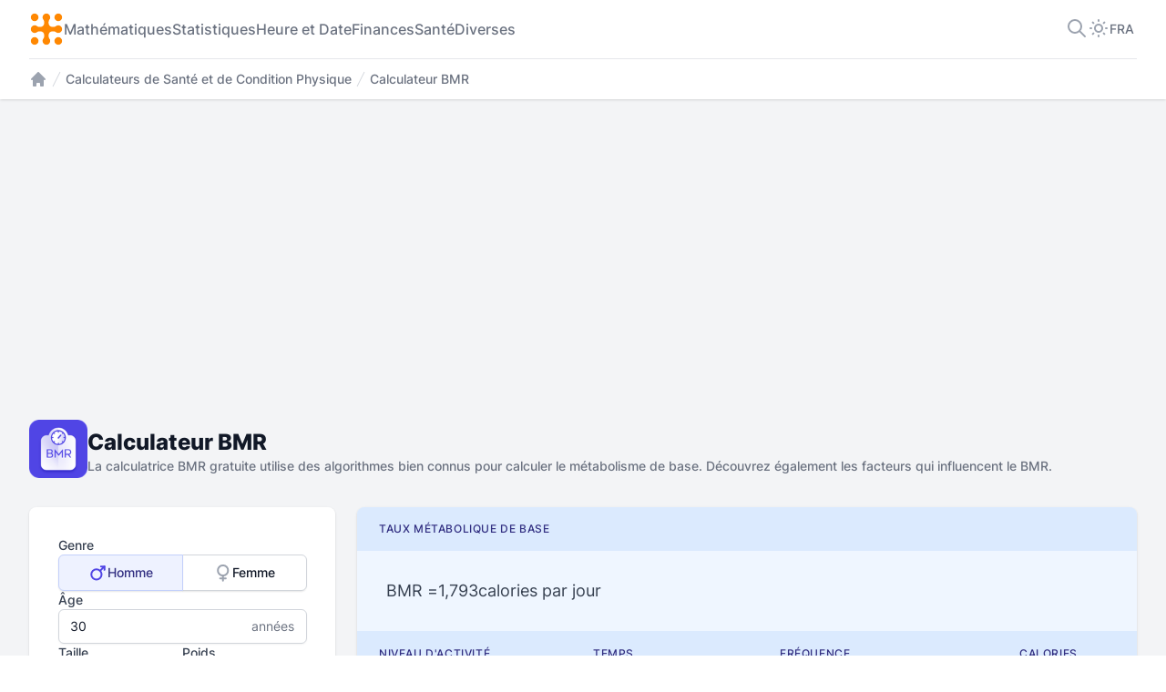

--- FILE ---
content_type: text/html; charset=utf-8
request_url: https://www.calculator.io/fr/calculateur-bmr/
body_size: 22574
content:
<!DOCTYPE html>
<html lang="fr" dir="ltr">
<head>
	<meta charset="UTF-8" />
	<meta name="viewport" content="width=device-width, initial-scale=1.0, minimum-scale=1.0" />
	<title>Calculateur BMR</title>
	<meta http-equiv="X-UA-Compatible" content="IE=edge" />
	<meta name="description" content="La calculatrice BMR gratuite utilise des algorithmes bien connus pour calculer le métabolisme de base. Découvrez également les facteurs qui influencent le BMR.">
	<meta name="keywords" content="calculatrice du métabolisme de base (BMR), outil du taux métabolique basal, calcul du BMR en ligne, calcul de la formule du BMR, dépense calorique quotidienne, estimation du taux métabolique au repos, calculateur d&#x27;apport calorique, BMR pour la gestion du poids, calcul de la dépense énergétique, vérificateur du taux métabolique">
	<meta name="robots" content="index, follow">

	<script data-cfasync="false" type="text/javascript">
		window.redirectURL = 'https://www.calculator.io/ru/калькулятор-bmr/';
	</script>
	<script data-cfasync="false" src="https://i18n.calculator.io/assets/js/redirect.js" defer></script>	

	<script data-cfasync="false" type="text/javascript">
		window._ = document.getElementById.bind(document);
		window.$ = document.querySelector.bind(document);
		window.$$ = document.querySelectorAll.bind(document);
		window.defaultSystem = localStorage.getItem("system") || "imperial";
		window.locale = "fr";
		const setActiveThemeButton = (theme) => {
	document.querySelectorAll('.header-popup__button').forEach(button => {
		if(button.classList.contains(`${theme}-theme`)) button.classList.add('header-popup__button--active')
		else button.classList.remove('header-popup__button--active')
	})
} 

switch (localStorage.getItem('theme')) {
	case 'light':
		document.documentElement.classList = '';
		console.log('Theme: Light');
		localStorage.setItem('theme', 'light');
		window.addEventListener('DOMContentLoaded', () => {
			setActiveThemeButton('light')
		}) 
		break;
	case 'dark':
		document.documentElement.classList = 'dark';
		console.log('Theme: Dark');
		localStorage.setItem('theme', 'dark');
		window.addEventListener('DOMContentLoaded', () => {
			setActiveThemeButton('dark')
		})
		break;
	case 'system':
	default:
		document.documentElement.classList = window.matchMedia('(prefers-color-scheme: dark)').matches ? 'dark' : '';
		console.log('Theme: System');
		localStorage.setItem('theme', 'system');
		window.addEventListener('DOMContentLoaded', () => {
			setActiveThemeButton('system')
		})
}
	</script>
	<link rel="stylesheet" href="/assets/css/main.min.css" />
	<style type="text/css">
		.system-item-hidden, .related-item-hidden, .hidden { display: none !important; }
	</style>
	<link rel="preload" href="https://www.calculator.io/assets/fonts/inter-v12-latin-regular.woff2" as="font" crossorigin type="font/woff2">
	<link rel="preload" href="https://www.calculator.io/assets/fonts/inter-v12-latin-500.woff2" as="font" crossorigin type="font/woff2">
	<link rel="preload" href="https://www.calculator.io/assets/fonts/inter-v12-latin-600.woff2" as="font" crossorigin type="font/woff2">
	<link rel="preload" href="https://www.calculator.io/assets/fonts/inter-v12-latin-800.woff2" as="font" crossorigin type="font/woff2">

	<link rel="alternate" href="https://www.calculator.io/bmr-calculator/" hreflang="en" />
	<link rel="alternate" href="https://www.calculator.io/es/calculadora-de-tmb/" hreflang="es" />
	<link rel="alternate" href="https://www.calculator.io/fr/calculateur-bmr/" hreflang="fr" />
	<link rel="alternate" href="https://www.calculator.io/de/bmr-rechner/" hreflang="de" />
	<link rel="alternate" href="https://www.calculator.io/pt/calculadora-de-tmb/" hreflang="pt" />
	<link rel="alternate" href="https://www.calculator.io/it/calcolatore-mb/" hreflang="it" />
	<link rel="alternate" href="https://www.calculator.io/hi/bmr-%E0%A4%95%E0%A5%88%E0%A4%B2%E0%A4%95%E0%A5%81%E0%A4%B2%E0%A5%87%E0%A4%9F%E0%A4%B0/" hreflang="hi" />
	<link rel="alternate" href="https://www.calculator.io/id/kalkulator-bmr/" hreflang="id" />
	<link rel="alternate" href="https://www.calculator.io/ar/%D8%AD%D8%A7%D8%B3%D8%A8%D8%A9-%D9%85%D8%B9%D8%AF%D9%84-%D8%A7%D9%84%D8%A3%D9%8A%D8%B6-%D8%A7%D9%84%D8%A3%D8%B3%D8%A7%D8%B3%D9%8A/" hreflang="ar" />
	<link rel="alternate" href="https://www.calculator.io/ru/%D0%BA%D0%B0%D0%BB%D1%8C%D0%BA%D1%83%D0%BB%D1%8F%D1%82%D0%BE%D1%80-bmr/" hreflang="ru" />
	<link rel="alternate" href="https://www.calculator.io/ja/bmr%E8%A8%88%E7%AE%97%E6%A9%9F/" hreflang="ja" />
	<link rel="alternate" href="https://www.calculator.io/zh/bmr-%E8%AE%A1%E7%AE%97%E5%99%A8/" hreflang="zh" />
	<link rel="alternate" href="https://www.calculator.io/pl/kalkulator-bmr/" hreflang="pl" />
	<link rel="alternate" href="https://www.calculator.io/fa/%D9%85%D8%A7%D8%B4%DB%8C%D9%86-%D8%AD%D8%B3%D8%A7%D8%A8-bmr/" hreflang="fa" />
	<link rel="alternate" href="https://www.calculator.io/nl/bmr-calculator/" hreflang="nl" />
	<link rel="alternate" href="https://www.calculator.io/ko/bmr-%EA%B3%84%EC%82%B0%EA%B8%B0/" hreflang="ko" />
	<link rel="alternate" href="https://www.calculator.io/th/%E0%B9%80%E0%B8%84%E0%B8%A3%E0%B8%B7%E0%B9%88%E0%B8%AD%E0%B8%87%E0%B8%84%E0%B8%B3%E0%B8%99%E0%B8%A7%E0%B8%93%E0%B8%84%E0%B9%88%E0%B8%B2-bmr/" hreflang="th" />
	<link rel="alternate" href="https://www.calculator.io/tr/bmr-hesaplay%C4%B1c%C4%B1/" hreflang="tr" />
	<link rel="alternate" href="https://www.calculator.io/vi/m%C3%A1y-t%C3%ADnh-bmr/" hreflang="vi" />

	<link rel="alternate" href="https://www.calculator.io/bmr-calculator/" hreflang="x-default" />
	<link rel="canonical" href="https://www.calculator.io/fr/calculateur-bmr/" hreflang="fr" />
	<link rel="sitemap" href="https://www.calculator.io/sitemap.xml" type="application/xml">

	<link rel="icon" type="image/png" sizes="32x32" href="https://www.calculator.io/bmr-calculator/assets/images/icon-32.png">
	<link rel="icon" type="image/png" sizes="128x128" href="https://www.calculator.io/bmr-calculator/assets/images/icon-128.png">
	<link rel="icon" type="image/png" sizes="192x192" href="https://www.calculator.io/bmr-calculator/assets/images/icon-192.png">
	<link rel="shortcut icon" sizes="196x196" href="https://www.calculator.io/bmr-calculator/assets/images/icon-196.png">
	<link rel="apple-touch-icon" sizes="180x180" href="https://www.calculator.io/bmr-calculator/assets/images/apple-touch-icon.png">
	<link rel="manifest" href="https://www.calculator.io/site.webmanifest">
	<link rel="mask-icon" href="https://www.calculator.io/safari-pinned-tab.svg" color="#ff8802">
	<link rel="icon" type="image/x-icon" href="https://www.calculator.io/bmr-calculator/assets/images/favicon.ico">
	<meta name="msapplication-TileColor" content="#ff8802">
	<meta name="theme-color" content="#ffffff">
	<meta property="og:type" content="website" />
	<meta property="og:title" content="Calculateur BMR" />
	<meta property="og:description" content="La calculatrice BMR gratuite utilise des algorithmes bien connus pour calculer le métabolisme de base. Découvrez également les facteurs qui influencent le BMR." />
	<meta property="og:url" content="https://www.calculator.io/fr/calculateur-bmr/" />
	<meta property="og:determiner" content="the" />
	<meta property="og:locale" content="fr" />
	<meta property="og:site_name" content="Calculator.iO" />
	<meta property="og:locale:alternate" content="en" />
	<meta property="og:locale:alternate" content="es" />
	<meta property="og:locale:alternate" content="fr" />
	<meta property="og:locale:alternate" content="de" />
	<meta property="og:locale:alternate" content="pt" />
	<meta property="og:locale:alternate" content="it" />
	<meta property="og:locale:alternate" content="hi" />
	<meta property="og:locale:alternate" content="id" />
	<meta property="og:locale:alternate" content="ar" />
	<meta property="og:locale:alternate" content="ru" />
	<meta property="og:locale:alternate" content="ja" />
	<meta property="og:locale:alternate" content="zh" />
	<meta property="og:locale:alternate" content="pl" />
	<meta property="og:locale:alternate" content="fa" />
	<meta property="og:locale:alternate" content="nl" />
	<meta property="og:locale:alternate" content="ko" />
	<meta property="og:locale:alternate" content="th" />
	<meta property="og:locale:alternate" content="tr" />
	<meta property="og:locale:alternate" content="vi" />
	<meta property="og:image:type" content="image/png" />
	<meta property="og:image:width" content="196" />
	<meta property="og:image:height" content="196" />
	<meta property="og:image:alt" content="Calculateur BMR" />
	<meta name="twitter:card" content="summary">
	<meta name="twitter:site" content="@CalculatorIo">
	<meta name="twitter:title" content="Calculateur BMR">
	<meta name="twitter:description" content="La calculatrice BMR gratuite utilise des algorithmes bien connus pour calculer le métabolisme de base. Découvrez également les facteurs qui influencent le BMR.">
	<meta name="twitter:url" content="https://www.calculator.io/fr/calculateur-bmr/">
	<meta name="twitter:image:alt" content="Calculateur BMR">
	<meta name="twitter:image" content="https://www.calculator.io/bmr-calculator/assets/images/illustration-og.png">
	<meta property="og:image" content="https://www.calculator.io/bmr-calculator/assets/images/illustration-og.png" />
	<meta property="og:image:secure_url" content="https://www.calculator.io/bmr-calculator/assets/images/illustration-og.png" />
	<meta name="thumbnail" content="https://www.calculator.io/assets/images/thumbnails/light/bmr-calculator.png" />
	<meta itemprop="image" content="https://www.calculator.io/assets/images/thumbnails/light/bmr-calculator.png">
	<meta class="swiftype" name="image" data-type="enum" content="https://www.calculator.io/assets/images/thumbnails/light/bmr-calculator.png" />
	<script async src="https://www.googletagmanager.com/gtag/js?id=G-RJVZERT32S" type="86b6e77d5e4e73c83ae4ae12-text/javascript"></script>
	<script type="86b6e77d5e4e73c83ae4ae12-text/javascript">
	  window.dataLayer = window.dataLayer || [];
	  function gtag(){dataLayer.push(arguments);}
	  gtag('js', new Date());
	  gtag('config', 'G-RJVZERT32S');
	</script>
	<link rel="stylesheet" href="/assets/css/ads.css" />
		<script src="https://pagead2.googlesyndication.com/pagead/js/adsbygoogle.js?client=ca-pub-2652191922412683" crossorigin="anonymous" async type="86b6e77d5e4e73c83ae4ae12-text/javascript"></script>
</head>
<body>
	<div class="wrapper">

<header class="header">
	<div class="container header__container">
		<div class="header-wrapper">
			<nav class="header-nav">
				<a class="header-nav__logo" href="/fr/" title="Calculatrice+iO">
					<svg width="38" height="38" viewBox="0 0 38 38" fill="none" xmlns="http://www.w3.org/2000/svg">
	<path fill-rule="evenodd" clip-rule="evenodd" d="M3.03815 34.91C1.40915 33.2524 1.43239 30.5869 3.08991 28.9578C4.74773 27.3287 7.41336 27.3519 9.04238 29.0096C10.6714 30.6672 10.6481 33.3328 8.99043 34.9619C7.33269 36.5909 4.66707 36.5677 3.03815 34.91Z" fill="#FF8802"></path>
	<path fill-rule="evenodd" clip-rule="evenodd" d="M34.9101 34.9619C33.2525 36.5909 30.587 36.5677 28.9579 34.9101C27.3289 33.2523 27.352 30.5867 29.0098 28.9577C30.6673 27.3287 33.333 27.3519 34.962 29.0096C36.591 30.6674 36.5679 33.333 34.9101 34.9619Z" fill="#FF8802"></path>
	<path fill-rule="evenodd" clip-rule="evenodd" d="M34.962 3.08995C36.591 4.74754 36.5678 7.4131 34.9103 9.0422C33.2525 10.6712 30.5868 10.6481 28.9578 8.99033C27.3288 7.33274 27.352 4.66707 29.0097 3.03808C30.6675 1.40904 33.3331 1.43221 34.962 3.08995Z" fill="#FF8802"></path>
	<path fill-rule="evenodd" clip-rule="evenodd" d="M36.1686 19.0369C36.1484 21.3609 34.2471 23.2293 31.9231 23.2092C30.9518 23.2007 30.0599 22.8635 29.3524 22.3043C28.3532 21.5147 27.0324 21.3591 25.7556 21.3896C22.9701 21.4565 21.3136 23.153 21.3222 25.9846C21.3256 27.1163 21.4514 28.3995 22.1777 29.2774C22.7884 30.0151 23.1522 30.964 23.1433 31.9963C23.123 34.3204 21.2218 36.1889 18.8978 36.1685C16.5738 36.1483 14.7054 34.247 14.7255 31.923C14.7343 30.9121 15.0992 29.9874 15.6997 29.2667C16.4083 28.4171 16.5316 27.1771 16.5528 26.0788C16.6109 23.0679 14.8236 21.3053 11.7833 21.4016C10.7058 21.4358 9.55328 21.5576 8.71895 22.2465C7.98184 22.8554 7.03449 23.2181 6.00383 23.2092C3.6798 23.1889 1.81123 21.2877 1.83162 18.9637C1.85065 16.772 3.54272 14.9857 5.68461 14.8063C5.90492 14.7888 6.12656 14.7866 6.34699 14.8022C7.20921 14.8645 7.99877 15.1862 8.63849 15.689C9.56505 16.4172 10.6864 16.573 11.8748 16.5972C14.7196 16.6556 16.4377 15.0603 16.5414 12.3267C16.5848 11.1819 16.4743 9.64782 15.7219 8.75916C15.0926 8.01644 14.7164 7.05309 14.7255 6.00367C14.7457 3.67957 16.6471 1.81107 18.971 1.83146C21.295 1.85163 23.1634 3.75293 23.1433 6.07691C23.1345 7.08249 22.7735 8.00283 22.1787 8.72156C21.4088 9.65285 21.2885 11.1503 21.3407 12.343C21.4575 15.007 23.1154 16.5812 25.8396 16.6108C27.1111 16.6245 28.3751 16.4594 29.3711 15.6818C30.0945 15.1164 31.0073 14.7828 31.9964 14.7914C34.3205 14.8116 36.189 16.7129 36.1686 19.0369Z" fill="#FF8802"></path>
	<path fill-rule="evenodd" clip-rule="evenodd" d="M3.09006 3.03805C4.74765 1.40901 7.4132 1.43229 9.0423 3.0898C10.6713 4.74762 10.6482 7.41325 8.99043 9.04228C7.33285 10.6713 4.66718 10.648 3.03819 8.99029C1.40915 7.33258 1.43232 4.66696 3.09006 3.03805Z" fill="#FF8802"></path>
</svg>
				</a>
					<a tabindex="0" class="header-nav__link" href="/fr/mathématiques/">Mathématiques</a>
					<a tabindex="0" class="header-nav__link" href="/fr/statistiques/">Statistiques</a>
					<a tabindex="0" class="header-nav__link" href="/fr/heure-et-date/">Heure et Date</a>
					<a tabindex="0" class="header-nav__link" href="/fr/finances/">Finances</a>
					<a tabindex="0" class="header-nav__link" href="/fr/santé/">Santé</a>
					<a tabindex="0" class="header-nav__link" href="/fr/diverses/">Diverses</a>
			</nav>

			<div class="header-controllers">
				<button class="header-controller header-controller--search js-modal-open" aria-label="Chercher des Calculatrices" data-modal="search" tabindex="0">
					<svg width="24" height="24" viewBox="0 0 24 24" fill="none" xmlns="http://www.w3.org/2000/svg">
	<path d="M21 21L15 15M17 10C17 13.866 13.866 17 10 17C6.13401 17 3 13.866 3 10C3 6.13401 6.13401 3 10 3C13.866 3 17 6.13401 17 10Z" stroke="white" stroke-width="2" stroke-linecap="round" stroke-linejoin="round"></path>
</svg>
				</button>

				<div class="header-controller-theme" id="popup-theme">
					<button tabindex="0" class="header-controller header-controller--theme js-modal-open" data-modal="theme" aria-label="Choisir le Thème">
						<svg width="24" height="24" viewBox="0 0 24 24" fill="none" xmlns="http://www.w3.org/2000/svg">
	<path d="M12 3V4M12 20V21M21 12H20M4 12H3M18.364 18.364L17.6569 17.6569M6.34315 6.34315L5.63604 5.63604M18.364 5.63609L17.6569 6.3432M6.3432 17.6569L5.63609 18.364M16 12C16 14.2091 14.2091 16 12 16C9.79086 16 8 14.2091 8 12C8 9.79086 9.79086 8 12 8C14.2091 8 16 9.79086 16 12Z" stroke="white" stroke-width="2" stroke-linecap="round" stroke-linejoin="round"></path>
</svg>
					</button>
					<div class="header-popup modal-theme" >
						<button class="light-theme header-popup__button js-modal-close" tabindex="0" aria-label="Thème Clair" data-modal="theme">
							<svg width="20" height="20" viewBox="0 0 20 20" fill="none" xmlns="http://www.w3.org/2000/svg">
	<path d="M10 2.5V3.33333M10 16.6667V17.5M17.5 10H16.6667M3.33333 10H2.5M15.3033 15.3033L14.714 14.714M5.28595 5.28595L4.6967 4.6967M15.3033 4.69674L14.7141 5.286M5.286 14.7141L4.69674 15.3033M13.3333 10C13.3333 11.8409 11.8409 13.3333 10 13.3333C8.15905 13.3333 6.66667 11.8409 6.66667 10C6.66667 8.15905 8.15905 6.66667 10 6.66667C11.8409 6.66667 13.3333 8.15905 13.3333 10Z" stroke="#9CA3AF" stroke-width="2" stroke-linecap="round" stroke-linejoin="round" />
</svg>
							Light
						</button>
						<button class="dark-theme header-popup__button js-modal-close" tabindex="0" aria-label="Thème Sombre" data-modal="theme">
							<svg width="20" height="20" viewBox="0 0 20 20" fill="none" xmlns="http://www.w3.org/2000/svg">
	<path d="M16.9618 12.7953L17.8897 13.1682C18.0391 12.7965 17.9522 12.3715 17.6689 12.0882C17.3857 11.8049 16.9607 11.718 16.5889 11.8674L16.9618 12.7953ZM7.20484 3.03833L8.13272 3.41122C8.2821 3.0395 8.19523 2.6145 7.91195 2.33122C7.62867 2.04795 7.20368 1.96107 6.83196 2.11045L7.20484 3.03833ZM16.5889 11.8674C15.8417 12.1677 15.0248 12.3335 14.1667 12.3335V14.3335C15.2845 14.3335 16.3543 14.1172 17.3347 13.7232L16.5889 11.8674ZM14.1667 12.3335C10.5768 12.3335 7.66667 9.42334 7.66667 5.83349H5.66667C5.66667 10.5279 9.47225 14.3335 14.1667 14.3335V12.3335ZM7.66667 5.83349C7.66667 4.9754 7.83242 4.15848 8.13272 3.41122L6.27697 2.66544C5.88298 3.64582 5.66667 4.71562 5.66667 5.83349H7.66667ZM3.5 10.0002C3.5 7.26813 5.18584 4.92744 7.57773 3.96621L6.83196 2.11045C3.7083 3.36576 1.5 6.42387 1.5 10.0002H3.5ZM10 16.5002C6.41015 16.5002 3.5 13.59 3.5 10.0002H1.5C1.5 14.6946 5.30558 18.5002 10 18.5002V16.5002ZM16.0339 12.4224C15.0727 14.8143 12.732 16.5002 10 16.5002V18.5002C13.5763 18.5002 16.6344 16.2919 17.8897 13.1682L16.0339 12.4224Z" fill="#9CA3AF" />
</svg>
							Dark
						</button>
						<button class="system-theme header-popup__button header-popup__button--active js-modal-close" data-modal="theme" tabindex="0" aria-label="Thème du Système">
							<svg width="20" height="20" viewBox="0 0 20 20" fill="none" xmlns="http://www.w3.org/2000/svg">
	<path d="M8.125 14.1667L7.5 16.6667L6.66667 17.5H13.3333L12.5 16.6667L11.875 14.1667M2.5 10.8333H17.5M4.16667 14.1667H15.8333C16.7538 14.1667 17.5 13.4205 17.5 12.5V4.16667C17.5 3.24619 16.7538 2.5 15.8333 2.5H4.16667C3.24619 2.5 2.5 3.24619 2.5 4.16667V12.5C2.5 13.4205 3.24619 14.1667 4.16667 14.1667Z" stroke="#9CA3AF" stroke-width="2" stroke-linecap="round" stroke-linejoin="round" />
</svg>
							System
						</button>
					</div>
				</div>

				<div class="header-controller-theme header-controller-theme--lang" id="popup-lang">
					<button class="header-lang js-modal-open" aria-label="Choisir la Langue" tabindex="0" data-modal="lang">
						<span class="header-lang__text">FRA</span>
					</button>
					<div class="header-popup modal-lang" role="toolbar">
							<a href="/bmr-calculator/" class="header-lang__select js-modal-close" data-modal="lang" tabindex="0" onclick="if (!window.__cfRLUnblockHandlers) return false; setCookie('lang', 'en')" data-cf-modified-86b6e77d5e4e73c83ae4ae12-="">ENG</a>
							<a href="/es/calculadora-de-tmb/" class="header-lang__select js-modal-close" data-modal="lang" tabindex="0" onclick="if (!window.__cfRLUnblockHandlers) return false; setCookie('lang', 'es')" data-cf-modified-86b6e77d5e4e73c83ae4ae12-="">SPA</a>
							<a href="/fr/calculateur-bmr/" class="header-lang__select js-modal-close" data-modal="lang" tabindex="0" onclick="if (!window.__cfRLUnblockHandlers) return false; setCookie('lang', 'fr')" data-cf-modified-86b6e77d5e4e73c83ae4ae12-="">FRA</a>
							<a href="/de/bmr-rechner/" class="header-lang__select js-modal-close" data-modal="lang" tabindex="0" onclick="if (!window.__cfRLUnblockHandlers) return false; setCookie('lang', 'de')" data-cf-modified-86b6e77d5e4e73c83ae4ae12-="">DEU</a>
							<a href="/pt/calculadora-de-tmb/" class="header-lang__select js-modal-close" data-modal="lang" tabindex="0" onclick="if (!window.__cfRLUnblockHandlers) return false; setCookie('lang', 'pt')" data-cf-modified-86b6e77d5e4e73c83ae4ae12-="">POR</a>
							<a href="/it/calcolatore-mb/" class="header-lang__select js-modal-close" data-modal="lang" tabindex="0" onclick="if (!window.__cfRLUnblockHandlers) return false; setCookie('lang', 'it')" data-cf-modified-86b6e77d5e4e73c83ae4ae12-="">ITA</a>
							<a href="/hi/bmr-कैलकुलेटर/" class="header-lang__select js-modal-close" data-modal="lang" tabindex="0" onclick="if (!window.__cfRLUnblockHandlers) return false; setCookie('lang', 'hi')" data-cf-modified-86b6e77d5e4e73c83ae4ae12-="">HIN</a>
							<a href="/id/kalkulator-bmr/" class="header-lang__select js-modal-close" data-modal="lang" tabindex="0" onclick="if (!window.__cfRLUnblockHandlers) return false; setCookie('lang', 'id')" data-cf-modified-86b6e77d5e4e73c83ae4ae12-="">IND</a>
							<a href="/ar/حاسبة-معدل-الأيض-الأساسي/" class="header-lang__select js-modal-close" data-modal="lang" tabindex="0" onclick="if (!window.__cfRLUnblockHandlers) return false; setCookie('lang', 'ar')" data-cf-modified-86b6e77d5e4e73c83ae4ae12-="">ARA</a>
							<a href="/ru/калькулятор-bmr/" class="header-lang__select js-modal-close" data-modal="lang" tabindex="0" onclick="if (!window.__cfRLUnblockHandlers) return false; setCookie('lang', 'ru')" data-cf-modified-86b6e77d5e4e73c83ae4ae12-="">RUS</a>
							<a href="/ja/bmr計算機/" class="header-lang__select js-modal-close" data-modal="lang" tabindex="0" onclick="if (!window.__cfRLUnblockHandlers) return false; setCookie('lang', 'ja')" data-cf-modified-86b6e77d5e4e73c83ae4ae12-="">JPN</a>
							<a href="/zh/bmr-计算器/" class="header-lang__select js-modal-close" data-modal="lang" tabindex="0" onclick="if (!window.__cfRLUnblockHandlers) return false; setCookie('lang', 'zh')" data-cf-modified-86b6e77d5e4e73c83ae4ae12-="">ZHO</a>
							<a href="/pl/kalkulator-bmr/" class="header-lang__select js-modal-close" data-modal="lang" tabindex="0" onclick="if (!window.__cfRLUnblockHandlers) return false; setCookie('lang', 'pl')" data-cf-modified-86b6e77d5e4e73c83ae4ae12-="">POL</a>
							<a href="/fa/ماشین-حساب-bmr/" class="header-lang__select js-modal-close" data-modal="lang" tabindex="0" onclick="if (!window.__cfRLUnblockHandlers) return false; setCookie('lang', 'fa')" data-cf-modified-86b6e77d5e4e73c83ae4ae12-="">PER</a>
							<a href="/nl/bmr-calculator/" class="header-lang__select js-modal-close" data-modal="lang" tabindex="0" onclick="if (!window.__cfRLUnblockHandlers) return false; setCookie('lang', 'nl')" data-cf-modified-86b6e77d5e4e73c83ae4ae12-="">DUT</a>
							<a href="/ko/bmr-계산기/" class="header-lang__select js-modal-close" data-modal="lang" tabindex="0" onclick="if (!window.__cfRLUnblockHandlers) return false; setCookie('lang', 'ko')" data-cf-modified-86b6e77d5e4e73c83ae4ae12-="">KOR</a>
							<a href="/th/เครื่องคำนวณค่า-bmr/" class="header-lang__select js-modal-close" data-modal="lang" tabindex="0" onclick="if (!window.__cfRLUnblockHandlers) return false; setCookie('lang', 'th')" data-cf-modified-86b6e77d5e4e73c83ae4ae12-="">THA</a>
							<a href="/tr/bmr-hesaplayıcı/" class="header-lang__select js-modal-close" data-modal="lang" tabindex="0" onclick="if (!window.__cfRLUnblockHandlers) return false; setCookie('lang', 'tr')" data-cf-modified-86b6e77d5e4e73c83ae4ae12-="">TUR</a>
							<a href="/vi/máy-tính-bmr/" class="header-lang__select js-modal-close" data-modal="lang" tabindex="0" onclick="if (!window.__cfRLUnblockHandlers) return false; setCookie('lang', 'vi')" data-cf-modified-86b6e77d5e4e73c83ae4ae12-="">VIE</a>
					</div>
				</div>
			</div>

			<button class="header-button js-modal-open" data-modal="menu" aria-label="Menu de Navigation du Site">
				<svg width="24" height="24" viewBox="0 0 24 24" fill="none" xmlns="http://www.w3.org/2000/svg">
	<path d="M4 6H20M4 12H20M4 18H20" stroke="#fff" stroke-width="2" stroke-linecap="round" stroke-linejoin="round"></path>
</svg>
			</button>
		</div>
		<hr class="header-line">
		<div class="header-breadcrumbs">
			<a class="header-breadcrumbs__link" href="/fr/" title="Calculator.io"><svg width="20" height="20" viewBox="0 0 20 20" fill="none" xmlns="http://www.w3.org/2000/svg">
			<path d="M10.7071 2.29289C10.3166 1.90237 9.68342 1.90237 9.29289 2.29289L2.29289 9.29289C1.90237 9.68342 1.90237 10.3166 2.29289 10.7071C2.68342 11.0976 3.31658 11.0976 3.70711 10.7071L4 10.4142V17C4 17.5523 4.44772 18 5 18H7C7.55228 18 8 17.5523 8 17V15C8 14.4477 8.44772 14 9 14H11C11.5523 14 12 14.4477 12 15V17C12 17.5523 12.4477 18 13 18H15C15.5523 18 16 17.5523 16 17V10.4142L16.2929 10.7071C16.6834 11.0976 17.3166 11.0976 17.7071 10.7071C18.0976 10.3166 18.0976 9.68342 17.7071 9.29289L10.7071 2.29289Z" fill="#9CA3AF"></path>
		</svg></a>
				<div class="header-breadcrumbs__separate"><svg width="20" height="20" viewBox="0 0 20 20" fill="none" xmlns="http://www.w3.org/2000/svg">
			<path d="M5.55499 17.776L13.555 1.776L14.449 2.224L6.44899 18.224L5.55499 17.776Z" fill="#D1D5DB"></path>
		</svg></div>
				<a class="header-breadcrumbs__link header-breadcrumbs__link--text" href="/fr/santé/" title="Calculateurs de Santé et de Condition Physique">Calculateurs de Santé et de Condition Physique</a>
			<div class="header-breadcrumbs__separate"><svg width="20" height="20" viewBox="0 0 20 20" fill="none" xmlns="http://www.w3.org/2000/svg">
			<path d="M5.55499 17.776L13.555 1.776L14.449 2.224L6.44899 18.224L5.55499 17.776Z" fill="#D1D5DB"></path>
		</svg></div>
			<span class="header-breadcrumbs__link header-breadcrumbs__link--text">Calculateur BMR</span>
		</div>
		
		<script type="application/ld+json">
		{
			"@context": "https://schema.org",
			"@type": "Organization",
			"name": "Calculator.iO",
			"url": "https://www.calculator.io",
			"logo": "https://www.calculator.io/assets/images/header/logo.svg"
		}
		</script>
		
			<script type="application/ld+json">
			{
			  "@context": "https://schema.org",
			  "@type": "BreadcrumbList",
			  "itemListElement": [{
			    "@type": "ListItem",
			    "position": 1,
			    "name": "Calculator.io",
			    "item": "https://www.calculator.io/fr/"
			  },{
			    "@type": "ListItem",
			    "position": 2,
			    "name": "Calculateurs de Santé et de Condition Physique",
			    "item": "https://www.calculator.io/fr/santé/"
			  },{
			    "@type": "ListItem",
			    "position": 3,
			    "name": "Calculateur BMR",
			    "item": "https://www.calculator.io/fr/calculateur-bmr/"
			  }]
			}
			</script>
			<script type="application/ld+json">
			{
				"@context": "https://schema.org",
				"@type": "WebApplication",
				"name": "Calculateur BMR",
				"url": "https://www.calculator.io/fr/calculateur-bmr/",
				"applicationCategory": "Calculateurs de Santé et de Condition Physique",
				"operatingSystem": "All",
				"browserRequirements": "Requires JavaScript",
				"description": "La calculatrice BMR gratuite utilise des algorithmes bien connus pour calculer le métabolisme de base. Découvrez également les facteurs qui influencent le BMR.",
				"screenshot": {
					"@type": "ImageObject",
					"url": "https://www.calculator.io/assets/images/thumbnails/light/bmr-calculator.png"
				},
				"image": {
					"@type": "ImageObject",
					"url": "https://www.calculator.io/bmr-calculator/assets/images/illustration-og.png"
				},
				"creator": {
					"@type": "Organization",
					"name": "Calculator.iO",
					"url": "https://www.calculator.io",
					"logo": {
						"@type": "ImageObject",
						"url": "https://www.calculator.io/assets/images/header/logo.svg"
					}
				}
			}
			</script>
	</div>
</header>

<!-- MODALS :: START -->
<div class="modal-window" style="opacity: 0; pointer-events: none;">
	<!-- MENU MODAL :: START -->
	<div class="modal-menu">
		<div class="modal-menu__header">
			<a href="/" aria-label="Aller à la page d'accueil des Calculatrices">
				<svg width="38" height="38" viewBox="0 0 38 38" fill="none" xmlns="http://www.w3.org/2000/svg">
	<path fill-rule="evenodd" clip-rule="evenodd" d="M3.03815 34.91C1.40915 33.2524 1.43239 30.5869 3.08991 28.9578C4.74773 27.3287 7.41336 27.3519 9.04238 29.0096C10.6714 30.6672 10.6481 33.3328 8.99043 34.9619C7.33269 36.5909 4.66707 36.5677 3.03815 34.91Z" fill="#FF8802"></path>
	<path fill-rule="evenodd" clip-rule="evenodd" d="M34.9101 34.9619C33.2525 36.5909 30.587 36.5677 28.9579 34.9101C27.3289 33.2523 27.352 30.5867 29.0098 28.9577C30.6673 27.3287 33.333 27.3519 34.962 29.0096C36.591 30.6674 36.5679 33.333 34.9101 34.9619Z" fill="#FF8802"></path>
	<path fill-rule="evenodd" clip-rule="evenodd" d="M34.962 3.08995C36.591 4.74754 36.5678 7.4131 34.9103 9.0422C33.2525 10.6712 30.5868 10.6481 28.9578 8.99033C27.3288 7.33274 27.352 4.66707 29.0097 3.03808C30.6675 1.40904 33.3331 1.43221 34.962 3.08995Z" fill="#FF8802"></path>
	<path fill-rule="evenodd" clip-rule="evenodd" d="M36.1686 19.0369C36.1484 21.3609 34.2471 23.2293 31.9231 23.2092C30.9518 23.2007 30.0599 22.8635 29.3524 22.3043C28.3532 21.5147 27.0324 21.3591 25.7556 21.3896C22.9701 21.4565 21.3136 23.153 21.3222 25.9846C21.3256 27.1163 21.4514 28.3995 22.1777 29.2774C22.7884 30.0151 23.1522 30.964 23.1433 31.9963C23.123 34.3204 21.2218 36.1889 18.8978 36.1685C16.5738 36.1483 14.7054 34.247 14.7255 31.923C14.7343 30.9121 15.0992 29.9874 15.6997 29.2667C16.4083 28.4171 16.5316 27.1771 16.5528 26.0788C16.6109 23.0679 14.8236 21.3053 11.7833 21.4016C10.7058 21.4358 9.55328 21.5576 8.71895 22.2465C7.98184 22.8554 7.03449 23.2181 6.00383 23.2092C3.6798 23.1889 1.81123 21.2877 1.83162 18.9637C1.85065 16.772 3.54272 14.9857 5.68461 14.8063C5.90492 14.7888 6.12656 14.7866 6.34699 14.8022C7.20921 14.8645 7.99877 15.1862 8.63849 15.689C9.56505 16.4172 10.6864 16.573 11.8748 16.5972C14.7196 16.6556 16.4377 15.0603 16.5414 12.3267C16.5848 11.1819 16.4743 9.64782 15.7219 8.75916C15.0926 8.01644 14.7164 7.05309 14.7255 6.00367C14.7457 3.67957 16.6471 1.81107 18.971 1.83146C21.295 1.85163 23.1634 3.75293 23.1433 6.07691C23.1345 7.08249 22.7735 8.00283 22.1787 8.72156C21.4088 9.65285 21.2885 11.1503 21.3407 12.343C21.4575 15.007 23.1154 16.5812 25.8396 16.6108C27.1111 16.6245 28.3751 16.4594 29.3711 15.6818C30.0945 15.1164 31.0073 14.7828 31.9964 14.7914C34.3205 14.8116 36.189 16.7129 36.1686 19.0369Z" fill="#FF8802"></path>
	<path fill-rule="evenodd" clip-rule="evenodd" d="M3.09006 3.03805C4.74765 1.40901 7.4132 1.43229 9.0423 3.0898C10.6713 4.74762 10.6482 7.41325 8.99043 9.04228C7.33285 10.6713 4.66718 10.648 3.03819 8.99029C1.40915 7.33258 1.43232 4.66696 3.09006 3.03805Z" fill="#FF8802"></path>
</svg>
			</a>
			<div class="header-controllers header-controllers--close">
				<button class="header-button header-button--close js-modal-close" data-modal="menu" aria-label="Fermer le Menu">
					<svg width="24" height="24" viewBox="0 0 24 24" fill="none" xmlns="http://www.w3.org/2000/svg">
	<path d="M6 18L18 6M6 6L18 18" stroke="#9CA3AF" stroke-width="2" stroke-linecap="round" stroke-linejoin="round" />
</svg>
				</button>
			</div>
		</div>
		<div class="col modal-menu__nav">
				<a tabindex="0" class="modal-menu__link" href="/fr/mathématiques/" >Mathématiques</a>
				<a tabindex="0" class="modal-menu__link" href="/fr/statistiques/" >Statistiques</a>
				<a tabindex="0" class="modal-menu__link" href="/fr/heure-et-date/" >Heure et Date</a>
				<a tabindex="0" class="modal-menu__link" href="/fr/finances/" >Finances</a>
				<a tabindex="0" class="modal-menu__link" href="/fr/santé/" >Santé</a>
				<a tabindex="0" class="modal-menu__link" href="/fr/diverses/" >Diverses</a>
		</div>
	</div>

	<!-- SEARCH MODAL :: START -->
	<div class="modal-search">
		<div class="col modal-search__container">
			<div class="modal-search__label">
				<input
					type="text"
					placeholder="Chercher des calculatrices, par exemple, hypothèque, IMC"
					class="modal-search__input"
					id="search"
					autocomplete="off"
					aria-label="Chercher des calculatrices, par exemple, hypothèque, IMC"
				/>
				<button class="modal-search__button" aria-label="Chercher des Calculatrices">
					<svg width="20" height="20" viewBox="0 0 20 20" fill="none" xmlns="http://www.w3.org/2000/svg">
	<path d="M17.5 17.5L12.5 12.5M14.1667 8.33333C14.1667 11.555 11.555 14.1667 8.33333 14.1667C5.11167 14.1667 2.5 11.555 2.5 8.33333C2.5 5.11167 5.11167 2.5 8.33333 2.5C11.555 2.5 14.1667 5.11167 14.1667 8.33333Z" stroke="#5045E5" stroke-width="2" stroke-linecap="round" stroke-linejoin="round" />
</svg>
				</button>
			</div>
			<div class="modal-search__list">
				<div class="modal-search__list-content">

				</div>
				<div class="col modal-search__error">
					<p class="modal-search__title-error">Aucun résultat trouvé</p>
					<p class="modal-search__subtitle-error">Nous ne pouvons rien trouver avec ce terme pour le moment, essayez de chercher autre chose.</p>
				</div>
			</div>
		</div>
	</div>

	<!-- SHARE MODAL :: START -->
	<div class="modal-share">
		<div class="modal-share__container">
			<div class="modal-share__header">
				<label class="modal-share__button modal-share__button--active" for="share-widget">Widget</label>
				<label class="modal-share__button" for="share-url">Lien</label>
				<label class="modal-share__button" for="share-text">Texte</label>
				<label class="modal-share__button" for="share-html">HTML</label>
			</div>
			<div class="modal-share__content modal-share__content--active">
				<textarea class="modal-share__textarea" id="share-widget"><!-- CALCULATOR, LLC at www.calculator.io. L'utilisation est accordée uniquement si cette déclaration et tous les liens vers www.calculator.io sont maintenus. -->
<iframe class="bmr-calculator iframe" src="https://www.calculator.io/embed/fr/calculateur-bmr/" frameborder="0" width="100%" style="height:200px;" onload='javascript:(function(e){e.style.height=e.contentWindow.document.body.scrollHeight+15+"px";}(this));'></iframe>
<br/><center><a href="https://www.calculator.io/fr/calculateur-bmr/" target="_blank" style="text-decoration:none;"><font size="1" color="#000000">https://www.calculator.io/fr/calculateur-bmr/</font></a></center></textarea>
				<div style="padding-top: 15px;color:#5045E5;cursor:pointer;" onclick="if (!window.__cfRLUnblockHandlers) return false; window.open('https://www.calculator.io/widget/fr/calculateur-bmr/','Calculateur BMR','width=600,height=580,toolbar=no,menubar=no,scrollbars=yes,resizable=yes');return false;" data-cf-modified-86b6e77d5e4e73c83ae4ae12-="">Aperçu Calculateur BMR Widget</div>
			</div>
			<div class="modal-share__content">
				<textarea class="modal-share__textarea" id="share-url">https://www.calculator.io/fr/calculateur-bmr/</textarea>
			</div>
			<div class="modal-share__content">
				<textarea class="modal-share__textarea" id="share-text">La calculatrice BMR gratuite utilise des algorithmes bien connus pour calculer le métabolisme de base. Découvrez également les facteurs qui influencent le BMR.: https://www.calculator.io/fr/calculateur-bmr/</textarea>
			</div>
			<div class="modal-share__content">
				<textarea class="modal-share__textarea" id="share-html">&lt;a href="https://www.calculator.io/fr/calculateur-bmr/" title="Calculateur BMR" target="_blank"&gt;Calculateur BMR&lt;/a&gt;</textarea>
			</div>
		</div>
		<div class="modal-share__footer">
			<button class="button button--copy" onclick="if (!window.__cfRLUnblockHandlers) return false; copyWidget(this)" data-cf-modified-86b6e77d5e4e73c83ae4ae12-="">Copier dans le presse-papier</button>
		</div>
	</div>
</div>

<br><br>

<center class="ads-hero">
		<div><!-- calcio-hero -->
<ins class="adsbygoogle"
     style="display:block"
     data-ad-client="ca-pub-2652191922412683"
     data-ad-slot="7069828855"
     data-ad-format="auto"
     data-full-width-responsive="true"></ins>
<script type="86b6e77d5e4e73c83ae4ae12-text/javascript">
     (adsbygoogle = window.adsbygoogle || []).push({});
</script></div>
	</center>
<div class="calculator">
	<div class="container calculator__container calculator__container--title row">
		<div class="calculator__logo">
			<img src="https://www.calculator.io/bmr-calculator/assets/images/icon-96.png" alt="Calculateur BMR Logo">
		</div>
		<div class="calculator__info col">
			<h1 class="calculator__title">Calculateur BMR</h1>
			<p class="calculator__subtitle">La calculatrice BMR gratuite utilise des algorithmes bien connus pour calculer le métabolisme de base. Découvrez également les facteurs qui influencent le BMR.</p>
		</div>
	</div>

	<div class="container calculator__container calculator__container--main row">
		<div class="calculator-aside col">

			<div class="calculator-settings" id="calculator_form">
				<div class="calculator-setting">
						<div class="calculator-content col">
							<div class="input-wrapper row">
								<label class="input col">
									<input type="hidden" value="male" id="gender"/>
									<p class="input__title">Genre</p>
									<button class="button-switcher button-switcher--active" type="button" onclick="if (!window.__cfRLUnblockHandlers) return false; switcher(this, 'gender', '')" value="male" id="gender-1" data-cf-modified-86b6e77d5e4e73c83ae4ae12-="">
											<svg width="21" height="20" viewBox="0 0 21 20" fill="none" xmlns="http://www.w3.org/2000/svg">
									<path stroke='#9CA3AF' d="M8.875 17.5C11.9816 17.5 14.5 14.9816 14.5 11.875C14.5 8.7684 11.9816 6.25 8.875 6.25C5.7684 6.25 3.25 8.7684 3.25 11.875C3.25 14.9816 5.7684 17.5 8.875 17.5Z" stroke-width="2" stroke-linecap="round" stroke-linejoin="round"></path>
									<path stroke='#9CA3AF' d="M12.8516 7.89844L17.625 3.125" stroke-width="2" stroke-linecap="round" stroke-linejoin="round"></path>
									<path stroke='#9CA3AF' d="M13.875 3.125H17.625V6.875" stroke-width="2" stroke-linecap="round" stroke-linejoin="round"></path>
								</svg>
										<span class="button-switcher__text button-switcher__text--active">Homme</span>
									</button>
								</label>
								<label class="input col">
									<p class="input__title"></p>
									<button class="button-switcher" type="button" onclick="if (!window.__cfRLUnblockHandlers) return false; switcher(this, 'gender', '')" value="female" id="gender-2" data-cf-modified-86b6e77d5e4e73c83ae4ae12-="">
											<svg width="21" height="20" viewBox="0 0 21 20" fill="none" xmlns="http://www.w3.org/2000/svg">
									<path stroke='#9CA3AF' d="M10.75 13.125C13.8566 13.125 16.375 10.6066 16.375 7.5C16.375 4.3934 13.8566 1.875 10.75 1.875C7.6434 1.875 5.125 4.3934 5.125 7.5C5.125 10.6066 7.6434 13.125 10.75 13.125Z" stroke-width="2" stroke-linecap="round" stroke-linejoin="round"></path>
									<path stroke='#9CA3AF' d="M10.75 13.125V18.75" stroke-width="2" stroke-linecap="round" stroke-linejoin="round"></path>
									<path stroke='#9CA3AF' d="M7.625 16.25H13.875" stroke-width="2" stroke-linecap="round" stroke-linejoin="round"></path>
								</svg>
										<span class="button-switcher__text">Femme</span>
									</button>
								</label>
							</div>
							<div class="input-wrapper row">
								<label class="input col bmi-calculator,calorie-calculator,body-fat-percentage-calculator,ideal-weight-calculator,tdee-calculator,macro-calculator,body-type-calculator,calories-burned-calculator,protein-calculator  ">
									<p class="input__title">Âge</p>
									<div class="input-field row">
										<input type="text" class="input-field__input" placeholder=""  id="age" value="30"  />
											<span class="input-field__hint">années</span>
									</div>
								
								
								</label>	</div>
							<div class="input-wrapper row">
								<label class="input col">
									<p class="input__title">Taille</p>
									<div class="input-field input-field--height row">
										<input type="text" class="input-field__input imperial-system-item" id="height_ft" data-target="height" value="5" onchange="if (!window.__cfRLUnblockHandlers) return false; updateHeight(this)" data-cf-modified-86b6e77d5e4e73c83ae4ae12-="" />
										<span class="input-field__hint imperial-system-item">ft</span>
								
										<input type="text" class="input-field__input imperial-system-item" id="height_in" data-target="height" value="11.65" onchange="if (!window.__cfRLUnblockHandlers) return false; updateHeight(this)" data-cf-modified-86b6e77d5e4e73c83ae4ae12-="" />
										<span class="input-field__hint imperial-system-item">in</span>
								
										<input type="text" class="input-field__input metric-system-item system-item-hidden" id="height" data-target="height" value="182" onchange="if (!window.__cfRLUnblockHandlers) return false; updateHeight(this)" data-cf-modified-86b6e77d5e4e73c83ae4ae12-="" />
										<span class="input-field__hint metric-system-item">cm</span>
									</div>
								</label>
								<label class="input col ">
									<p class="input__title">Poids</p>
									<div class="input-field row">
										
										<input type="text" class="input-field__input imperial-system-item" id="weight_imperial" data-target="weight" data-formula="value * 2.20462262185" value="176.4" onchange="if (!window.__cfRLUnblockHandlers) return false; sysnumconv(this)" data-cf-modified-86b6e77d5e4e73c83ae4ae12-="" />
										<span class="input-field__hint imperial-system-item">livres</span>
								
										
										<input type="text" class="input-field__input metric-system-item system-item-hidden" id="weight" data-target="weight" data-formula="value / 2.20462262185" value="80" onchange="if (!window.__cfRLUnblockHandlers) return false; sysnumconv(this)" data-cf-modified-86b6e77d5e4e73c83ae4ae12-="" />
										<span class="input-field__hint metric-system-item system-item-hidden">kg</span>
									</div>
								</label>
							</div>
						</div>
						
						<div class="calculator-content calculator-content--options calculator-content--gray col  "  >
							<div class="calculator-content-head row">
								<p class="calculator-content-head__title">Options</p>
								<svg width="20" height="20" viewBox="0 0 20 20" fill="none" xmlns="http://www.w3.org/2000/svg">
							<path fill-rule="evenodd" clip-rule="evenodd" d="M5.29289 7.29289C5.68342 6.90237 6.31658 6.90237 6.7071 7.29289L9.99999 10.5858L13.2929 7.29289C13.6834 6.90237 14.3166 6.90237 14.7071 7.29289C15.0976 7.68342 15.0976 8.31658 14.7071 8.70711L10.7071 12.7071C10.3166 13.0976 9.68341 13.0976 9.29289 12.7071L5.29289 8.70711C4.90237 8.31658 4.90237 7.68342 5.29289 7.29289Z" fill="#9CA3AF"></path>
						</svg>
							</div>
								<div class="calculator-content-body col">
										<div class="input-wrapper row">
											<label class="input col " style="">
												<p class="input__title">Formule d'Estimation du BMR</p>
												<div class="dropdown-wrapper">
													<div class="input-field row " tabindex="0">
														<select class="input-field__text" onchange="if (!window.__cfRLUnblockHandlers) return false; toggleRelatedInputs(this)" id="formula" data-cf-modified-86b6e77d5e4e73c83ae4ae12-="">
																<option value="Mifflin St Jeor" >
																Mifflin St Jeor
																</option>
																<option value="Harris-Benedict Révisé" >
																Harris-Benedict Révisé
																</option>
																<option value="Katch-McArdle" >
																Katch-McArdle
																</option>
														</select>
													</div>
												</div>
											</label>
										</div>
										
										<div class="input-wrapper row formula related-item-hidden related-to-formula-2">
											<label class="input col   ">
												<p class="input__title">Graisse Corporelle</p>
												<div class="input-field row">
													<input type="text" class="input-field__input" placeholder=""  id="fat" value="20"  />
														<span class="input-field__hint">%</span>
												</div>
											
												<div class="input-hints row">
													<span class="input-hints__hint input-hints__hint--comma">Utilisé dans la Formule de Katch-McArdle</span>
												</div>
											
											</label></div>
								</div>
						</div>
						
						<div class="calculator-content calculator-content--gray calculator-content--footer calculator-content--small row  " >
						
							<button class="button button--icon js-modal-open" data-modal="share" aria-label="Partager">
								<svg width="24" height="24" viewBox="0 0 24 24" fill="none" xmlns="http://www.w3.org/2000/svg">
							<path
								d="M21 6C21 7.65685 19.6569 9 18 9C16.8255 9 15.8087 8.32508 15.3161 7.34193C15.1138 6.93815 15 6.48237 15 6C15 4.34315 16.3431 3 18 3C19.6569 3 21 4.34315 21 6Z"
								fill="white"
							/>
							<path
								d="M21 18C21 19.6569 19.6569 21 18 21C16.3431 21 15 19.6569 15 18C15 17.5176 15.1138 17.0619 15.3161 16.6581C15.8087 15.6749 16.8255 15 18 15C19.6569 15 21 16.3431 21 18Z"
								fill="white"
							/>
							<path
								d="M9 12C9 12.4824 8.88616 12.9381 8.68387 13.3419C8.19134 14.3251 7.17449 15 6 15C4.34315 15 3 13.6569 3 12C3 10.3431 4.34315 9 6 9C7.17449 9 8.19134 9.67492 8.68387 10.6581C8.88616 11.0619 9 11.5176 9 12Z"
								fill="white"
							/>
							<path
								d="M8.68387 13.3419C8.88616 12.9381 9 12.4824 9 12C9 11.5176 8.88616 11.0619 8.68387 10.6581M8.68387 13.3419C8.19134 14.3251 7.17449 15 6 15C4.34315 15 3 13.6569 3 12C3 10.3431 4.34315 9 6 9C7.17449 9 8.19134 9.67492 8.68387 10.6581M8.68387 13.3419L15.3161 16.6581M8.68387 10.6581L15.3161 7.34193M15.3161 7.34193C15.8087 8.32508 16.8255 9 18 9C19.6569 9 21 7.65685 21 6C21 4.34315 19.6569 3 18 3C16.3431 3 15 4.34315 15 6C15 6.48237 15.1138 6.93815 15.3161 7.34193ZM15.3161 16.6581C15.1138 17.0619 15 17.5176 15 18C15 19.6569 16.3431 21 18 21C19.6569 21 21 19.6569 21 18C21 16.3431 19.6569 15 18 15C16.8255 15 15.8087 15.6749 15.3161 16.6581Z"
								stroke="#F59E0B"
								stroke-width="2"
								stroke-linecap="round"
								stroke-linejoin="round"
							/>
						</svg>
						
							</button>
						
								<button class="system-switcher" onclick="if (!window.__cfRLUnblockHandlers) return false; toggleSystem(this)" aria-label="Changer de Système" data-cf-modified-86b6e77d5e4e73c83ae4ae12-="">
									<div class="system-switcher__circle"></div>
									<svg width="12" height="12" viewBox="0 0 12 12" fill="none" xmlns="http://www.w3.org/2000/svg">
							<path d="M10.5 9.5H10C9.44772 9.5 9 9.05228 9 8.5V2.5M4.5 2.5H3.5C2.94772 2.5 2.5 2.94772 2.5 3.5L2.5 9.5M7.5 4.5L10.5 4.5M1.5 5.5L4.5 5.5" stroke="white" stroke-width="2" stroke-linecap="round"></path>
						</svg>
									<svg width="12" height="12" viewBox="0 0 12 12" fill="none" xmlns="http://www.w3.org/2000/svg">
							<path d="M2 3.5L2 8.5M2 8L2 5.5C2 4.39543 2.89543 3.5 4 3.5C5.10457 3.5 6 4.39543 6 5.5M6 5.5L6 8.5M6 5.5L6 8M6 5.5C6 4.39543 6.89543 3.5 8 3.5C9.10457 3.5 10 4.39543 10 5.5V8.5" stroke="white" stroke-width="2" stroke-linecap="round"></path>
						</svg>
								</button>
						
								<script type="86b6e77d5e4e73c83ae4ae12-text/javascript">
									$$(".imperial-system-item, .metric-system-item").forEach(function(element, index){
										element.classList.remove("system-item-hidden");
									});
									$$((defaultSystem == "metric") ? ".imperial-system-item" : ".metric-system-item").forEach(function(element, index){
										element.classList.add("system-item-hidden");
									});
									if(defaultSystem == "metric") $('.system-switcher').classList.add('system-switcher--active');
								</script>
						
						
						
								<button class="button button--primary  ml-auto " onclick="if (!window.__cfRLUnblockHandlers) return false; calculate(this); animateElements();" data-action="calculate" id="action-button" data-cf-modified-86b6e77d5e4e73c83ae4ae12-="">Calculer</button>
						</div>
						
						
						
						
						
						
							<script type="86b6e77d5e4e73c83ae4ae12-text/javascript" src="/fr/calculateur-bmr/assets/js/calculator.js" defer></script>
				</div>
			</div>

			<span class="calculator__ads" style="width:100% !important">
				<center class="ads-square">
						<div><!-- calcio-square -->
				<ins class="adsbygoogle"
				     style="display:block"
				     data-ad-client="ca-pub-2652191922412683"
				     data-ad-slot="6443878363"
				     data-ad-format="auto"
				     data-full-width-responsive="true"></ins>
				<script type="86b6e77d5e4e73c83ae4ae12-text/javascript">
				     (adsbygoogle = window.adsbygoogle || []).push({});
				</script></div>
					</center>			</span>

			<div class="calculator-aside__container calculator-aside__container--pc col">
				<p class="calculator-aside__title">Calculatrices Liées</p>
				<a href="/fr/calculateur-d’imc/" class="row calculator-related">
					<img src="/bmi-calculator/assets/images/icon-96.png" class="calculator-related__img" alt="Calculateur d’IMC">
					<div class="calculator-related__info col">
						<span class="calculator-related__text calculator-related__text--title">Calculateur d’IMC</span>
						<span class="calculator-related__text">Santé</span>
					</div>
				</a>
				<a href="/fr/calculateur-de-calories/" class="row calculator-related">
					<img src="/calorie-calculator/assets/images/icon-96.png" class="calculator-related__img" alt="Calculateur de calories">
					<div class="calculator-related__info col">
						<span class="calculator-related__text calculator-related__text--title">Calculateur de calories</span>
						<span class="calculator-related__text">Santé</span>
					</div>
				</a>
				<a href="/fr/calculateur-de-graisse-corporelle/" class="row calculator-related">
					<img src="/body-fat-percentage-calculator/assets/images/icon-96.png" class="calculator-related__img" alt="Calculateur de graisse corporelle">
					<div class="calculator-related__info col">
						<span class="calculator-related__text calculator-related__text--title">Calculateur de graisse corporelle</span>
						<span class="calculator-related__text">Santé</span>
					</div>
				</a>
				<a href="/fr/calculateur-de-poids-idéal/" class="row calculator-related">
					<img src="/ideal-weight-calculator/assets/images/icon-96.png" class="calculator-related__img" alt="Calculateur de poids idéal">
					<div class="calculator-related__info col">
						<span class="calculator-related__text calculator-related__text--title">Calculateur de poids idéal</span>
						<span class="calculator-related__text">Santé</span>
					</div>
				</a>
				<a href="/fr/calculateur-tdee/" class="row calculator-related">
					<img src="/tdee-calculator/assets/images/icon-96.png" class="calculator-related__img" alt="Calculateur TDEE">
					<div class="calculator-related__info col">
						<span class="calculator-related__text calculator-related__text--title">Calculateur TDEE</span>
						<span class="calculator-related__text">Santé</span>
					</div>
				</a>
				<a href="/fr/calculatrice-macro/" class="row calculator-related">
					<img src="/macro-calculator/assets/images/icon-96.png" class="calculator-related__img" alt="Calculatrice macro">
					<div class="calculator-related__info col">
						<span class="calculator-related__text calculator-related__text--title">Calculatrice macro</span>
						<span class="calculator-related__text">Santé</span>
					</div>
				</a>
				<a href="/fr/calculateur-de-type-de-corps/" class="row calculator-related">
					<img src="/body-type-calculator/assets/images/icon-96.png" class="calculator-related__img" alt="Calculateur de type de corps">
					<div class="calculator-related__info col">
						<span class="calculator-related__text calculator-related__text--title">Calculateur de type de corps</span>
						<span class="calculator-related__text">Santé</span>
					</div>
				</a>
				<a href="/fr/calculateur-de-calories-brûlées/" class="row calculator-related">
					<img src="/calories-burned-calculator/assets/images/icon-96.png" class="calculator-related__img" alt="Calculateur de calories brûlées">
					<div class="calculator-related__info col">
						<span class="calculator-related__text calculator-related__text--title">Calculateur de calories brûlées</span>
						<span class="calculator-related__text">Santé</span>
					</div>
				</a>
				<a href="/fr/calculateur-de-protéines/" class="row calculator-related">
					<img src="/protein-calculator/assets/images/icon-96.png" class="calculator-related__img" alt="Calculateur de protéines">
					<div class="calculator-related__info col">
						<span class="calculator-related__text calculator-related__text--title">Calculateur de protéines</span>
						<span class="calculator-related__text">Santé</span>
					</div>
				</a>
			</div>

		</div>

		<div class="calculator-main col" id="result-container">

				<span id="calculator_result"><div class="calculator-result col">
	<p class="table-cell table-cell--dark table-cell--small table-cell--only-title">TAUX MÉTABOLIQUE DE BASE</p>
	<p class="table-cell table-cell--big table-cell--age table-cell--only table-cell--nogap row animate">BMR = <span id="bmr">1,793</span> calories par jour</p>
	<div class="result-table__wrapper">
		<table class="result-table">
			<thead>
				<tr>
					<th class="indigo">NIVEAU D'ACTIVITÉ</th>
					<th class="indigo">TEMPS</th>
					<th class="indigo">FRÉQUENCE</th>
					<th class="indigo">CALORIES</th>
				</tr>
			</thead>
			<tbody>
				<tr>
					<td>
						<p class="tag">Aucune activité</p>
					</td>
					<td>0 minutes</td>
					<td>Peu ou pas d'exercice</td>
					<td id="bmr-no-exercise" class="animate">2,151</td>
				</tr>
				<tr>
					<td><p class="tag tag--green">Faible activité</p></td>
					<td>15-30 minutes</td>
					<td>1-3 fois par semaine</td>
					<td id="bmr-low" class="animate">2,465</td>
				</tr>
				<tr>
					<td><p class="tag tag--green">Activité légère</p></td>
					<td>15-30 minutes</td>
					<td>4-5 fois par semaine</td>
					<td id="bmr-light" class="animate">2,626</td>
				</tr>
				<tr>
					<td><p class="tag tag--yellow">Activité modérée</p></td>
					<td>15-30 minutes</td>
					<td>3-4 fois par semaine</td>
					<td id="bmr-medium" class="animate">2,778</td>
				</tr>
				<tr>
					<td><p class="tag tag--red">Haute activité</p></td>
					<td>45-120 minutes</td>
					<td>6-7 fois par semaine</td>
					<td id="bmr-high" class="animate">3,092</td>
				</tr>
				<tr>
					<td><p class="tag tag--red">Très haute activité</p></td>
					<td>2+ heures</td>
					<td>Quotidien</td>
					<td id="bmr-very-high" class="animate">3,406</td>
				</tr>
			</tbody>
		</table>
	</div>
</div>
</span>

			<div class="calculator-result calculator-result--error col" id="error-box">
				<div class="row">
					<svg width="20" height="20" viewBox="0 0 20 20" fill="none" xmlns="http://www.w3.org/2000/svg">
				<path fill-rule="evenodd" clip-rule="evenodd" d="M10 18C14.4183 18 18 14.4183 18 10C18 5.58172 14.4183 2 10 2C5.58172 2 2 5.58172 2 10C2 14.4183 5.58172 18 10 18ZM8.70711
									7.29289C8.31658 6.90237 7.68342 6.90237 7.29289 7.29289C6.90237 7.68342 6.90237 8.31658 7.29289 8.70711L8.58579 10L7.29289 11.2929C6.90237 11.6834 6.90237 12.3166 7.29289
									12.7071C7.68342 13.0976 8.31658 13.0976 8.70711 12.7071L10 11.4142L11.2929 12.7071C11.6834 13.0976 12.3166 13.0976 12.7071 12.7071C13.0976 12.3166 13.0976 11.6834 12.7071
									11.2929L11.4142 10L12.7071 8.70711C13.0976 8.31658 13.0976 7.68342 12.7071 7.29289C12.3166 6.90237 11.6834 6.90237 11.2929 7.29289L10 8.58579L8.70711 7.29289Z" fill="#F87171" class="dark:fill-red-200"></path>
			</svg>
					<p class="calculator-error__title">Il y avait une erreur avec votre calcul.</p>
				</div>
				<div class="col" id="error-list"></div>
			</div>
			<div style="width: 100%; text-align: center; padding-top: 20px; padding-bottom: 20px;">
				<center class="ads-horizontal">
						<div><!-- calcio-horizontal -->
				<ins class="adsbygoogle"
				     style="display:block"
				     data-ad-client="ca-pub-2652191922412683"
				     data-ad-slot="8303754948"
				     data-ad-format="auto"
				     data-full-width-responsive="true"></ins>
				<script type="86b6e77d5e4e73c83ae4ae12-text/javascript">
				     (adsbygoogle = window.adsbygoogle || []).push({});
				</script></div>
					</center>
			</div>

			<section id="blockText" class="col">
				<div class="calculator-about">

					    <h2>Table des Matières</h2>
					    <ol>
					        <li><a href="#l-équation-de-mifflin-st-jeor-1">L&#x27;équation de Mifflin-St Jeor</a>
					        </li>
					        <li><a href="#l-équation-révisée-de-harris-benedict-2">L&#x27;équation révisée de Harris-Benedict</a>
					        </li>
					        <li><a href="#la-formule-de-katch-mcardle-3">La formule de Katch-McArdle</a>
					        </li>
					        <li><a href="#variables-affectant-le-taux-métabolique-de-base-4">Variables affectant le taux métabolique de base</a>
					            <ol style="padding-top: 10px; list-style-type: upper-roman;">
					                <li><a href="#âge-5">Âge</a>
					                </li>
					                <li><a href="#génétique-6">Génétique</a>
					                </li>
					                <li><a href="#masse-musculaire-7">Masse musculaire</a>
					                </li>
					                <li><a href="#régime-alimentaire-8">Régime alimentaire</a>
					                </li>
					                <li><a href="#grossesse-9">Grossesse</a>
					                </li>
					                <li><a href="#les-suppléments-10">Les suppléments</a>
					                </li>
					                <li><a href="#le-temps-11">Le temps</a>
					                </li>
					                <li><a href="#exercice-physique-12">Exercice physique</a>
					                </li>
					                <li><a href="#sexe-13">Sexe</a>
					                </li>
					                <li><a href="#état-de-santé-14">État de santé</a>
					                </li>
					                <li><a href="#apport-en-macronutriments-15">Apport en macronutriments</a>
					                </li>
					            </ol>
					        </li>
					        <li><a href="#tests-du-bmr-16">Tests du BMR</a>
					        </li>
					        <li><a href="#métabolisme-et-métabolisme-basal-17">Métabolisme et métabolisme basal</a>
					        </li>
					        <li><a href="#le-calcul-du-taux-métabolique-de-base-18">Le calcul du taux métabolique de base</a>
					            <ol style="padding-top: 10px; list-style-type: upper-roman;">
					                <li><a href="#exemple-de-calcul-19">Exemple de calcul</a>
					                </li>
					            </ol>
					        </li>
					        <li><a href="#les-règles-de-la-gestion-du-poids-20">Les règles de la gestion du poids</a>
					        </li>
					        <li><a href="#bmr-et-rmr-21">BMR et RMR</a>
					            <ol style="padding-top: 10px; list-style-type: upper-roman;">
					                <li><a href="#les-similitudes-entre-le-rmr-et-le-bmr-22">Les similitudes entre le RMR et le BMR</a>
					                </li>
					                <li><a href="#les-différences-entre-le-bmr-et-le-rmr-23">Les différences entre le BMR et le RMR</a>
					                </li>
					            </ol>
					        </li>
					        <li><a href="#connaissances-modernes-24">Connaissances modernes</a>
					        </li>
					    </ol>

					<svg width="404" height="404" fill="none" xmlns="http://www.w3.org/2000/svg" class="calculator-main__decoration">
	<path d="M0 0h4v4H0V0ZM20 0h4v4h-4V0ZM40 0h4v4h-4V0ZM60 0h4v4h-4V0ZM80 0h4v4h-4V0ZM100 0h4v4h-4V0ZM120 0h4v4h-4V0ZM140 0h4v4h-4V0ZM160 0h4v4h-4V0ZM180 0h4v4h-4V0ZM200 0h4v4h-4V0ZM220 0h4v4h-4V0ZM240 0h4v4h-4V0ZM260 0h4v4h-4V0ZM280 0h4v4h-4V0ZM300 0h4v4h-4V0ZM320 0h4v4h-4V0ZM340 0h4v4h-4V0ZM360 0h4v4h-4V0ZM380 0h4v4h-4V0ZM400 0h4v4h-4V0ZM0 20h4v4H0v-4ZM20 20h4v4h-4v-4ZM40 20h4v4h-4v-4ZM60 20h4v4h-4v-4ZM80 20h4v4h-4v-4ZM100 20h4v4h-4v-4ZM120 20h4v4h-4v-4ZM140 20h4v4h-4v-4ZM160 20h4v4h-4v-4ZM180 20h4v4h-4v-4ZM200 20h4v4h-4v-4ZM220 20h4v4h-4v-4ZM240 20h4v4h-4v-4ZM260 20h4v4h-4v-4ZM280 20h4v4h-4v-4ZM300 20h4v4h-4v-4ZM320 20h4v4h-4v-4ZM340 20h4v4h-4v-4ZM360 20h4v4h-4v-4ZM380 20h4v4h-4v-4ZM400 20h4v4h-4v-4ZM0 40h4v4H0v-4ZM20 40h4v4h-4v-4ZM40 40h4v4h-4v-4ZM60 40h4v4h-4v-4ZM80 40h4v4h-4v-4ZM100 40h4v4h-4v-4ZM120 40h4v4h-4v-4ZM140 40h4v4h-4v-4ZM160 40h4v4h-4v-4ZM180 40h4v4h-4v-4ZM200 40h4v4h-4v-4ZM220 40h4v4h-4v-4ZM240 40h4v4h-4v-4ZM260 40h4v4h-4v-4ZM280 40h4v4h-4v-4ZM300 40h4v4h-4v-4ZM320 40h4v4h-4v-4ZM340 40h4v4h-4v-4ZM360 40h4v4h-4v-4ZM380 40h4v4h-4v-4ZM400 40h4v4h-4v-4ZM0 60h4v4H0v-4ZM20 60h4v4h-4v-4ZM40 60h4v4h-4v-4ZM60 60h4v4h-4v-4ZM80 60h4v4h-4v-4ZM100 60h4v4h-4v-4ZM120 60h4v4h-4v-4ZM140 60h4v4h-4v-4ZM160 60h4v4h-4v-4ZM180 60h4v4h-4v-4ZM200 60h4v4h-4v-4ZM220 60h4v4h-4v-4ZM240 60h4v4h-4v-4ZM260 60h4v4h-4v-4ZM280 60h4v4h-4v-4ZM300 60h4v4h-4v-4ZM320 60h4v4h-4v-4ZM340 60h4v4h-4v-4ZM360 60h4v4h-4v-4ZM380 60h4v4h-4v-4ZM400 60h4v4h-4v-4ZM0 80h4v4H0v-4ZM20 80h4v4h-4v-4ZM40 80h4v4h-4v-4ZM60 80h4v4h-4v-4ZM80 80h4v4h-4v-4ZM100 80h4v4h-4v-4ZM120 80h4v4h-4v-4ZM140 80h4v4h-4v-4ZM160 80h4v4h-4v-4ZM180 80h4v4h-4v-4ZM200 80h4v4h-4v-4ZM220 80h4v4h-4v-4ZM240 80h4v4h-4v-4ZM260 80h4v4h-4v-4ZM280 80h4v4h-4v-4ZM300 80h4v4h-4v-4ZM320 80h4v4h-4v-4ZM340 80h4v4h-4v-4ZM360 80h4v4h-4v-4ZM380 80h4v4h-4v-4ZM400 80h4v4h-4v-4ZM0 100h4v4H0v-4ZM20 100h4v4h-4v-4ZM40 100h4v4h-4v-4ZM60 100h4v4h-4v-4ZM80 100h4v4h-4v-4ZM100 100h4v4h-4v-4ZM120 100h4v4h-4v-4ZM140 100h4v4h-4v-4ZM160 100h4v4h-4v-4ZM180 100h4v4h-4v-4ZM200 100h4v4h-4v-4ZM220 100h4v4h-4v-4ZM240 100h4v4h-4v-4ZM260 100h4v4h-4v-4ZM280 100h4v4h-4v-4ZM300 100h4v4h-4v-4ZM320 100h4v4h-4v-4ZM340 100h4v4h-4v-4ZM360 100h4v4h-4v-4ZM380 100h4v4h-4v-4ZM400 100h4v4h-4v-4ZM0 120h4v4H0v-4ZM20 120h4v4h-4v-4ZM40 120h4v4h-4v-4ZM60 120h4v4h-4v-4ZM80 120h4v4h-4v-4ZM100 120h4v4h-4v-4ZM120 120h4v4h-4v-4ZM140 120h4v4h-4v-4ZM160 120h4v4h-4v-4ZM180 120h4v4h-4v-4ZM200 120h4v4h-4v-4ZM220 120h4v4h-4v-4ZM240 120h4v4h-4v-4ZM260 120h4v4h-4v-4ZM280 120h4v4h-4v-4ZM300 120h4v4h-4v-4ZM320 120h4v4h-4v-4ZM340 120h4v4h-4v-4ZM360 120h4v4h-4v-4ZM380 120h4v4h-4v-4ZM400 120h4v4h-4v-4ZM0 140h4v4H0v-4ZM20 140h4v4h-4v-4ZM40 140h4v4h-4v-4ZM60 140h4v4h-4v-4ZM80 140h4v4h-4v-4ZM100 140h4v4h-4v-4ZM120 140h4v4h-4v-4ZM140 140h4v4h-4v-4ZM160 140h4v4h-4v-4ZM180 140h4v4h-4v-4ZM200 140h4v4h-4v-4ZM220 140h4v4h-4v-4ZM240 140h4v4h-4v-4ZM260 140h4v4h-4v-4ZM280 140h4v4h-4v-4ZM300 140h4v4h-4v-4ZM320 140h4v4h-4v-4ZM340 140h4v4h-4v-4ZM360 140h4v4h-4v-4ZM380 140h4v4h-4v-4ZM400 140h4v4h-4v-4ZM0 160h4v4H0v-4ZM20 160h4v4h-4v-4ZM40 160h4v4h-4v-4ZM60 160h4v4h-4v-4ZM80 160h4v4h-4v-4ZM100 160h4v4h-4v-4ZM120 160h4v4h-4v-4ZM140 160h4v4h-4v-4ZM160 160h4v4h-4v-4ZM180 160h4v4h-4v-4ZM200 160h4v4h-4v-4ZM220 160h4v4h-4v-4ZM240 160h4v4h-4v-4ZM260 160h4v4h-4v-4ZM280 160h4v4h-4v-4ZM300 160h4v4h-4v-4ZM320 160h4v4h-4v-4ZM340 160h4v4h-4v-4ZM360 160h4v4h-4v-4ZM380 160h4v4h-4v-4ZM400 160h4v4h-4v-4ZM0 180h4v4H0v-4ZM20 180h4v4h-4v-4ZM40 180h4v4h-4v-4ZM60 180h4v4h-4v-4ZM80 180h4v4h-4v-4ZM100 180h4v4h-4v-4ZM120 180h4v4h-4v-4ZM140 180h4v4h-4v-4ZM160 180h4v4h-4v-4ZM180 180h4v4h-4v-4ZM200 180h4v4h-4v-4ZM220 180h4v4h-4v-4ZM240 180h4v4h-4v-4ZM260 180h4v4h-4v-4ZM280 180h4v4h-4v-4ZM300 180h4v4h-4v-4ZM320 180h4v4h-4v-4ZM340 180h4v4h-4v-4ZM360 180h4v4h-4v-4ZM380 180h4v4h-4v-4ZM400 180h4v4h-4v-4ZM0 200h4v4H0v-4ZM20 200h4v4h-4v-4ZM40 200h4v4h-4v-4ZM60 200h4v4h-4v-4ZM80 200h4v4h-4v-4ZM100 200h4v4h-4v-4ZM120 200h4v4h-4v-4ZM140 200h4v4h-4v-4ZM160 200h4v4h-4v-4ZM180 200h4v4h-4v-4ZM200 200h4v4h-4v-4ZM220 200h4v4h-4v-4ZM240 200h4v4h-4v-4ZM260 200h4v4h-4v-4ZM280 200h4v4h-4v-4ZM300 200h4v4h-4v-4ZM320 200h4v4h-4v-4ZM340 200h4v4h-4v-4ZM360 200h4v4h-4v-4ZM380 200h4v4h-4v-4ZM400 200h4v4h-4v-4ZM0 220h4v4H0v-4ZM20 220h4v4h-4v-4ZM40 220h4v4h-4v-4ZM60 220h4v4h-4v-4ZM80 220h4v4h-4v-4ZM100 220h4v4h-4v-4ZM120 220h4v4h-4v-4ZM140 220h4v4h-4v-4ZM160 220h4v4h-4v-4ZM180 220h4v4h-4v-4ZM200 220h4v4h-4v-4ZM220 220h4v4h-4v-4ZM240 220h4v4h-4v-4ZM260 220h4v4h-4v-4ZM280 220h4v4h-4v-4ZM300 220h4v4h-4v-4ZM320 220h4v4h-4v-4ZM340 220h4v4h-4v-4ZM360 220h4v4h-4v-4ZM380 220h4v4h-4v-4ZM400 220h4v4h-4v-4ZM0 240h4v4H0v-4ZM20 240h4v4h-4v-4ZM40 240h4v4h-4v-4ZM60 240h4v4h-4v-4ZM80 240h4v4h-4v-4ZM100 240h4v4h-4v-4ZM120 240h4v4h-4v-4ZM140 240h4v4h-4v-4ZM160 240h4v4h-4v-4ZM180 240h4v4h-4v-4ZM200 240h4v4h-4v-4ZM220 240h4v4h-4v-4ZM240 240h4v4h-4v-4ZM260 240h4v4h-4v-4ZM280 240h4v4h-4v-4ZM300 240h4v4h-4v-4ZM320 240h4v4h-4v-4ZM340 240h4v4h-4v-4ZM360 240h4v4h-4v-4ZM380 240h4v4h-4v-4ZM400 240h4v4h-4v-4ZM0 260h4v4H0v-4ZM20 260h4v4h-4v-4ZM40 260h4v4h-4v-4ZM60 260h4v4h-4v-4ZM80 260h4v4h-4v-4ZM100 260h4v4h-4v-4ZM120 260h4v4h-4v-4ZM140 260h4v4h-4v-4ZM160 260h4v4h-4v-4ZM180 260h4v4h-4v-4ZM200 260h4v4h-4v-4ZM220 260h4v4h-4v-4ZM240 260h4v4h-4v-4ZM260 260h4v4h-4v-4ZM280 260h4v4h-4v-4ZM300 260h4v4h-4v-4ZM320 260h4v4h-4v-4ZM340 260h4v4h-4v-4ZM360 260h4v4h-4v-4ZM380 260h4v4h-4v-4ZM400 260h4v4h-4v-4ZM0 280h4v4H0v-4ZM20 280h4v4h-4v-4ZM40 280h4v4h-4v-4ZM60 280h4v4h-4v-4ZM80 280h4v4h-4v-4ZM100 280h4v4h-4v-4ZM120 280h4v4h-4v-4ZM140 280h4v4h-4v-4ZM160 280h4v4h-4v-4ZM180 280h4v4h-4v-4ZM200 280h4v4h-4v-4ZM220 280h4v4h-4v-4ZM240 280h4v4h-4v-4ZM260 280h4v4h-4v-4ZM280 280h4v4h-4v-4ZM300 280h4v4h-4v-4ZM320 280h4v4h-4v-4ZM340 280h4v4h-4v-4ZM360 280h4v4h-4v-4ZM380 280h4v4h-4v-4ZM400 280h4v4h-4v-4ZM0 300h4v4H0v-4ZM20 300h4v4h-4v-4ZM40 300h4v4h-4v-4ZM60 300h4v4h-4v-4ZM80 300h4v4h-4v-4ZM100 300h4v4h-4v-4ZM120 300h4v4h-4v-4ZM140 300h4v4h-4v-4ZM160 300h4v4h-4v-4ZM180 300h4v4h-4v-4ZM200 300h4v4h-4v-4ZM220 300h4v4h-4v-4ZM240 300h4v4h-4v-4ZM260 300h4v4h-4v-4ZM280 300h4v4h-4v-4ZM300 300h4v4h-4v-4ZM320 300h4v4h-4v-4ZM340 300h4v4h-4v-4ZM360 300h4v4h-4v-4ZM380 300h4v4h-4v-4ZM400 300h4v4h-4v-4ZM0 320h4v4H0v-4ZM20 320h4v4h-4v-4ZM40 320h4v4h-4v-4ZM60 320h4v4h-4v-4ZM80 320h4v4h-4v-4ZM100 320h4v4h-4v-4ZM120 320h4v4h-4v-4ZM140 320h4v4h-4v-4ZM160 320h4v4h-4v-4ZM180 320h4v4h-4v-4ZM200 320h4v4h-4v-4ZM220 320h4v4h-4v-4ZM240 320h4v4h-4v-4ZM260 320h4v4h-4v-4ZM280 320h4v4h-4v-4ZM300 320h4v4h-4v-4ZM320 320h4v4h-4v-4ZM340 320h4v4h-4v-4ZM360 320h4v4h-4v-4ZM380 320h4v4h-4v-4ZM400 320h4v4h-4v-4ZM0 340h4v4H0v-4ZM20 340h4v4h-4v-4ZM40 340h4v4h-4v-4ZM60 340h4v4h-4v-4ZM80 340h4v4h-4v-4ZM100 340h4v4h-4v-4ZM120 340h4v4h-4v-4ZM140 340h4v4h-4v-4ZM160 340h4v4h-4v-4ZM180 340h4v4h-4v-4ZM200 340h4v4h-4v-4ZM220 340h4v4h-4v-4ZM240 340h4v4h-4v-4ZM260 340h4v4h-4v-4ZM280 340h4v4h-4v-4ZM300 340h4v4h-4v-4ZM320 340h4v4h-4v-4ZM340 340h4v4h-4v-4ZM360 340h4v4h-4v-4ZM380 340h4v4h-4v-4ZM400 340h4v4h-4v-4ZM0 360h4v4H0v-4ZM20 360h4v4h-4v-4ZM40 360h4v4h-4v-4ZM60 360h4v4h-4v-4ZM80 360h4v4h-4v-4ZM100 360h4v4h-4v-4ZM120 360h4v4h-4v-4ZM140 360h4v4h-4v-4ZM160 360h4v4h-4v-4ZM180 360h4v4h-4v-4ZM200 360h4v4h-4v-4ZM220 360h4v4h-4v-4ZM240 360h4v4h-4v-4ZM260 360h4v4h-4v-4ZM280 360h4v4h-4v-4ZM300 360h4v4h-4v-4ZM320 360h4v4h-4v-4ZM340 360h4v4h-4v-4ZM360 360h4v4h-4v-4ZM380 360h4v4h-4v-4ZM400 360h4v4h-4v-4ZM0 380h4v4H0v-4ZM20 380h4v4h-4v-4ZM40 380h4v4h-4v-4ZM60 380h4v4h-4v-4ZM80 380h4v4h-4v-4ZM100 380h4v4h-4v-4ZM120 380h4v4h-4v-4ZM140 380h4v4h-4v-4ZM160 380h4v4h-4v-4ZM180 380h4v4h-4v-4ZM200 380h4v4h-4v-4ZM220 380h4v4h-4v-4ZM240 380h4v4h-4v-4ZM260 380h4v4h-4v-4ZM280 380h4v4h-4v-4ZM300 380h4v4h-4v-4ZM320 380h4v4h-4v-4ZM340 380h4v4h-4v-4ZM360 380h4v4h-4v-4ZM380 380h4v4h-4v-4ZM400 380h4v4h-4v-4ZM0 400h4v4H0v-4ZM20 400h4v4h-4v-4ZM40 400h4v4h-4v-4ZM60 400h4v4h-4v-4ZM80 400h4v4h-4v-4ZM100 400h4v4h-4v-4ZM120 400h4v4h-4v-4ZM140 400h4v4h-4v-4ZM160 400h4v4h-4v-4ZM180 400h4v4h-4v-4ZM200 400h4v4h-4v-4ZM220 400h4v4h-4v-4ZM240 400h4v4h-4v-4ZM260 400h4v4h-4v-4ZM280 400h4v4h-4v-4ZM300 400h4v4h-4v-4ZM320 400h4v4h-4v-4ZM340 400h4v4h-4v-4ZM360 400h4v4h-4v-4ZM380 400h4v4h-4v-4ZM400 400h4v4h-4v-4Z" fill="#E5E7EB" class="fill-gray-200 dark:fill-gray-700"></path>
</svg>

						<p class="calculator-illustration">
							<img src="https://www.calculator.io/bmr-calculator/assets/images/illustration-els.svg" alt="Calculateur BMR">
						</p>

					<div class="calculator-about__wrapper">

						<p>Le calculateur du taux métabolique de base (BMR) détermine votre taux métabolique de base, c'est-à-dire la quantité d'énergie consommée au repos dans une atmosphère à température neutre.</p>
<p>Lorsque le système digestif est au repos, le métabolisme de base (BMR) correspond à la quantité d'énergie nécessaire au repos dans un climat tempéré. C'est la même chose que de calculer la quantité de carburant qu'une voiture au ralenti consomme à l'arrêt. Seuls les organes essentiels, tels que le cœur, les poumons, les reins, le système nerveux, les intestins, le foie, les poumons, les organes sexuels, les muscles et la peau, consomment de l'énergie dans ces conditions.</p>
<p>L'entretien représente jusqu'à 70 % de l'énergie totale (calories) dépensée par la plupart des personnes par jour. L'activité physique représente 20 % des dépenses, tandis que la digestion des aliments, communément appelée thermogenèse, en représente 10 %.</p>
<p>Le BMR doit être mesuré dans des conditions très spécifiques, en étant éveillé. Pour pouvoir mesurer le BMR avec précision, le système nerveux sympathique d'une personne doit être inactif, ce qui signifie que la personne doit être totalement détendue.</p>
<p>Le métabolisme de base représente la majeure partie des besoins caloriques globaux d'une personne. Nous pouvons calculer le besoin calorique quotidien en multipliant le BMR par un facteur de 1,2 à 1,9, selon le niveau d'activité.</p>
<p>On peut calculer le BMR en utilisant des formules basées sur des données statistiques dans la plupart des cas. L'une des premières équations proposées était l'équation de Harris-Benedict. Elle a été mise à jour en 1984 pour la rendre plus précise, et elle a été utilisée jusqu'à ce que l'équation de Mifflin-St Jeor soit développée en 1990.</p>
<p>La formule de Katch-McArdle est unique car elle estime la dépense énergétique quotidienne au repos (DER). Elle tient compte de la masse corporelle maigre, ce que ne font pas les équations de Mifflin-St Jeor et de Harris-Benedict.</p>
<p>La formule Mifflin-St Jeor est la plus précise pour déterminer le BMR, mais la formule Katch-McArdle peut être plus précise pour les personnes plus minces qui connaissent leur pourcentage de graisse corporelle.</p>
<p>La calculatrice utilise trois équations, qui sont indiquées ci-dessous:</p>
<h2>L'équation de Mifflin-St Jeor<a name="l-équation-de-mifflin-st-jeor-1"></a></h2>
<table>
<thead>
<tr>
<th>Genre</th>
<th>Formule</th>
</tr>
</thead>
<tbody>
<tr>
<td>Hommes</td>
<td>BMR = IMC = 10P + 6,25T - 5A + 5</td>
</tr>
<tr>
<td>Femmes</td>
<td>BMR = IMC = 10P + 6,25T - 5A - 161</td>
</tr>
</tbody>
</table>
<h2>L'équation révisée de Harris-Benedict<a name="l-équation-révisée-de-harris-benedict-2"></a></h2>
<table>
<thead>
<tr>
<th>Genre</th>
<th>Formule</th>
</tr>
</thead>
<tbody>
<tr>
<td>Hommes</td>
<td>BMR = 13,397P + 4,799T - 5,677A + 88,362</td>
</tr>
<tr>
<td>Femmes</td>
<td>BMR = 9,247P + 3,098T - 4,330A + 447,593</td>
</tr>
</tbody>
</table>
<h2>La formule de Katch-McArdle<a name="la-formule-de-katch-mcardle-3"></a></h2>
<table>
<thead>
<tr>
<th>Genre</th>
<th>Formule</th>
</tr>
</thead>
<tbody>
<tr>
<td>Universel</td>
<td>BMR = IMC = 370 + 21,6(1 - F)P</td>
</tr>
</tbody>
</table>
<ul>
<li>P - poids corporel en kg</li>
<li>T - taille du corps en cm</li>
<li>A - Âge</li>
<li>G - la graisse corporelle en pourcentage</li>
</ul>
<h2>Variables affectant le taux métabolique de base<a name="variables-affectant-le-taux-métabolique-de-base-4"></a></h2>
<h3>Âge<a name="âge-5"></a></h3>
<p>Plus une personne est âgée et maigre, plus son BMR ou l'apport calorique minimum nécessaire pour assurer le fonctionnement des organes à un certain niveau est faible.</p>
<h3>Génétique<a name="génétique-6"></a></h3>
<p>Les caractéristiques génétiques transmises par les générations précédentes ont une incidence sur le BMR.</p>
<h3>Masse musculaire<a name="masse-musculaire-7"></a></h3>
<p>L'entraînement aérobie, tel que la course à pied ou le cyclisme, n'affecte pas le TMB. En revanche, les exercices anaérobies, comme l'haltérophilie, augmentent le BMR en développant la masse musculaire et en augmentant la dépense énergétique au repos. Une plus grande masse musculaire correspond à un BMR plus élevé, nécessaire pour maintenir le corps à un certain niveau.</p>
<h3>Régime alimentaire<a name="régime-alimentaire-8"></a></h3>
<p>On peut augmenter le BMR en mangeant de petits repas à intervalles fréquents. Il faut également éviter de mourir de faim. Le smartphone passe en mode d'économie d'énergie lorsque le niveau de la batterie atteint 5 %. De même, le corps humain sacrifiera ses niveaux d'énergie, ses émotions, son apparence physique et ses opérations mentales pour mieux utiliser l'énergie calorique limitée. La famine peut réduire le BMR jusqu'à 30 %.</p>
<h3>Grossesse <a name="grossesse-9"></a></h3>
<p>Assurer la survie d'un fœtus viable augmente le BMR. Cela explique pourquoi les femmes enceintes consomment plus que d'habitude. De même, en fonction des changements hormonaux, la ménopause peut augmenter ou diminuer le BMR.</p>
<h3>Les suppléments <a name="les-suppléments-10"></a></h3>
<p>Pour aider à perdre du poids, les gens prennent certains suppléments ou médicaments qui augmentent le BMR. L'un des plus répandus est la caféine.</p>
<h3>Le temps<a name="le-temps-11"></a></h3>
<p>L'énergie nécessaire au maintien de la température corporelle homéostatique augmente le BMR dans des conditions plus froides. De même, une chaleur extérieure excessive peut augmenter le BMR lorsque le corps utilise de l'énergie pour refroidir les organes internes. Pour chaque augmentation de 1,36 degré Fahrenheit de la température interne du corps, le BMR augmente d'environ 7%.</p>
<h3>Exercice physique<a name="exercice-physique-12"></a></h3>
<p>L'exercice aérobie, comme la course à pied ou le vélo, n'affecte pas le BMR. Mais l'exercice anaérobie, comme la musculation, entraîne indirectement une augmentation du BMR. Le fait est que l'exercice anaérobie développe la masse musculaire et augmente ainsi l'apport énergétique du corps au repos. Et plus le pourcentage de masse musculaire est élevé dans la composition corporelle d'une personne, plus le TMB est élevé.</p>
<h3>Sexe<a name="sexe-13"></a></h3>
<p>En moyenne, en raison d'une masse musculaire plus importante et d'un pourcentage de graisse corporelle plus faible, les hommes ont un BMR plus élevé que les femmes. La différence exacte de BMR varie en fonction de la composition corporelle individuelle, de l'âge et d'autres facteurs.</p>
<h3>État de santé<a name="état-de-santé-14"></a></h3>
<p>Les maladies ou les blessures peuvent multiplier par 2 environ votre taux métabolique, car le corps a besoin de plus d'énergie pour récupérer lorsqu'il est malade.</p>
<h3>Apport en macronutriments<a name="apport-en-macronutriments-15"></a></h3>
<p>Les protéines augmentent le BMR de 20 à 30 %, les graisses de 5 % et les glucides de 5 à 10 %.</p>
<h2>Tests du BMR <a name="tests-du-bmr-16"></a></h2>
<p>Les tests de TMB en ligne basés sur des équations strictes ne sont pas le moyen le plus fiable de déterminer le TMB d'une personne. Il est préférable de demander un avis médical ou d'utiliser un appareil de calorimétrie pour déterminer le BMR.</p>
<h2>Métabolisme et métabolisme basal<a name="métabolisme-et-métabolisme-basal-17"></a></h2>
<p>Le BMR basal mesure la dépense énergétique de notre corps lorsque nous venons de nous réveiller, que nous n'avons pas mangé au cours des 12 dernières heures et que notre température corporelle est au minimum. Le métabolisme de base indique la quantité d'énergie que le corps humain utilise pour accomplir ses fonctions de base.</p>
<p>Le métabolisme est un processus complexe qui transforme les aliments en énergie. C'est ainsi que notre corps peut fonctionner. Nos dépenses énergétiques sont liées à quatre types de métabolisme :</p>
<ol>
<li>Le métabolisme de repos ou basal. Ce processus maintient l'activité vitale totale au repos et dépense entre 50 % et 75 % de l'énergie totale.</li>
<li>Thermogénèse par activité non exercée (NEAT). Elle implique des mouvements corporels simples comme marcher, se tenir debout ou changer de posture. Même avec cette activité, la dépense énergétique du corps est importante. Et dans certains cas, elles peuvent être égales à une activité physique intense.</li>
<li>La thermogenèse alimentaire ou TEF (effet thermique des aliments). Elle comprend la transformation et la digestion des aliments. La thermogenèse alimentaire représente environ 10 % des dépenses énergétiques totales de l'organisme.</li>
<li>Thermogenèse due à un exercice physique intense ou TEE (effet thermique de l'exercice). Elle comprend la dépense énergétique liée à l'exercice, qui représente 5 % à 15 % de la dépense énergétique totale de l'organisme.</li>
</ol>
<p>Le taux métabolique de base ou BMR (basal metabolic rate) reflète la quantité minimale d'énergie (calories) dépensée par le corps humain pour se maintenir au repos. Les processus impliqués dans le métabolisme comprennent</p>
<ul>
<li>la circulation sanguine,</li>
<li>la respiration,</li>
<li>l'activité cérébrale,</li>
<li>la synthèse des protéines,</li>
<li>la réparation cellulaire et d'autres processus.</li>
</ul>
<p>Le BMR est la vitesse à laquelle votre corps convertit les calories en énergie pour soutenir la vie au repos. Ce facteur affecte également la prise ou la perte de poids et détermine le rythme du vieillissement. Le maximum de calories brûlées sert à assurer les fonctions de base de votre corps. Et ces fonctions constituent le métabolisme de base.</p>
<p>Il est communément admis que la plupart des adultes ont un TMB qui les oblige à consommer entre 1 200 et 1 500 calories par jour pour les femmes et entre 1 500 et 1 800 pour les hommes afin de maintenir leurs fonctions physiologiques au repos. Il est important de noter que ces chiffres ne concernent que le BMR et n'incluent pas les calories supplémentaires nécessaires aux activités quotidiennes et à l'exercice.</p>
<h2>Le calcul du taux métabolique de base<a name="le-calcul-du-taux-métabolique-de-base-18"></a></h2>
<p>En connaissant des données telles que le sexe, le poids, l'âge et la taille, nous pouvons déterminer le TMB d'une personne avec une précision de 80 à 85 %. Pour le calculer, nous aurons besoin d'une formule et de données :</p>
<ul>
<li>W - poids corporel,</li>
<li>A - âge,</li>
<li>H - taille en centimètres.</li>
</ul>
<p>Pour obtenir les données, prenons la formule de calcul du BMR la plus populaire et la plus précise à ce jour, la formule Mifflin-St. Jeor. Elle s'est avérée être la plus précise de toutes celles inventées à ce jour. C'est pourquoi la formule Mifflin-St. Jeor est le plus souvent utilisée dans les calculateurs de BMR.</p>
<ul>
<li>BMR pour les hommes = 10W + 6.25H - 5A + 5</li>
<li>TMB pour les femmes = 10W + 6.25H - 5A - 161</li>
</ul>
<p>Ensuite, nous devrons multiplier l'indice métabolique de base obtenu par le ratio d'activité physique pour obtenir le nombre de calories nécessaires pour la journée. L'activité physique est divisée en 6 catégories :</p>
<ol>
<li>Activité passive (absence totale d'activité physique ou niveau minimal - BMR × 1,2).</li>
<li>Activité minimale (entraînement 1 à 3 fois par semaine - BMR × 1,375.).</li>
<li>Activité légère (entraînement 4 à 5 fois par semaine - BMR × 1,46).</li>
<li>Activité modérée (exercice quotidien ou exercice vigoureux 3 à 4 fois par semaine - BMR × 1,55).</li>
<li>Activité intense (s'entraîner 6 à 7 fois par semaine - BMR × 1,725).</li>
<li>Activité super-intensive (travail de haute intensité, entraînements quotidiens et très intenses, ou sports professionnels - BMR × 1,9).</li>
</ol>
<h3>Exemple de calcul<a name="exemple-de-calcul-19"></a></h3>
<p>Prenons l'exemple de Maria. Elle mesure 160 centimètres, pèse 66 kilogrammes, a 40 ans et est légèrement active puisqu'elle travaille dans un bureau et s'entraîne dans une salle de sport une ou deux fois par semaine.</p>
<p>En utilisant la formule du BMR pour les femmes, nous calculons son taux métabolique de base :</p>
<p><em>BMR = 10W + 6.25H - 5A - 161 = 10 × 66 + 6.25 × 160 - 5 × 40 - 161 = 1299 kcal</em>.</p>
<p>Pour connaître sa dépense énergétique quotidienne totale (DEQT), nous multiplions son BMR par son facteur d'activité. Dans l'hypothèse d'une activité légère, nous obtenons :</p>
<p><em>DTDEE = 1299 kcal × 1,375 (facteur d'activité) = 1786 kcal</em>.</p>
<p>Pour perdre du poids, il est recommandé de créer un déficit calorique. Un déficit sûr se situe généralement autour de 500 kcal par jour, ce qui permet de perdre environ 0,5 kg par semaine.</p>
<p>Maria devrait donc viser un apport calorique quotidien de :</p>
<p><em>Apport calorique quotidien = TDEE - Déficit calorique = 1786 kcal - 500 kcal = 1286 kcal</em>.</p>
<p>En consommant environ 1286 kcal par jour, Maria peut viser à perdre environ 0,5 kg par semaine. Notez qu'il ne s'agit que d'estimations et que les résultats peuvent varier d'une personne à l'autre. Il est important que Maria ne consomme pas moins de calories que son BMR et qu'elle s'assure que son alimentation est adéquate. Des contrôles et des ajustements réguliers peuvent être nécessaires pour une perte de poids saine et durable.</p>
<h2>Les règles de la gestion du poids<a name="les-règles-de-la-gestion-du-poids-20"></a></h2>
<p>Lorsque vous connaissez votre BMR, vous savez combien de calories vous brûlez pendant la journée, au repos ou en faisant une activité physique. Grâce à votre BMR, vous pouvez savoir combien de calories vous devez absorber pour gagner de la masse musculaire, perdre du poids ou maintenir votre poids. Supposons que vous sachiez combien de calories vous absorbez et brûlez. Dans ce cas, il vous sera plus facile d'atteindre un poids optimal et sain.</p>
<p>Si le métabolisme de base est élevé et qu'une personne suit un régime hypocalorique tout en menant un mode de vie au moins relativement actif, l'épuisement, les troubles de l'alimentation et toutes sortes de maladies liées aux troubles métaboliques peuvent apparaître. Le corps va essayer de toutes ses forces de ne pas renoncer à une seule calorie, mettant tout en œuvre - avant tout, pour servir les processus vitaux.</p>
<p>Un régime hypocalorique et le fait de sauter des repas ne vous donneront pas le résultat escompté. Cette approche de la perte de poids peut entraîner des problèmes de santé. Le fait est que le corps est prohibitivement intelligent et programmé pour survivre. Une restriction calorique sévère est garantie pour que le corps sente que la faim arrive.</p>
<p>Le corps s'adaptera à l'apport calorique limité et utilisera moins d'énergie pour accomplir les mêmes tâches. Vous vous retrouverez avec un métabolisme perturbé, une faible endurance et une fatigue fréquente et rapide. La pire conséquence peut être un dysfonctionnement des systèmes vitaux ou le développement de maladies chroniques.</p>
<p>La situation est peut-être inverse : une personne consomme beaucoup plus de calories que nécessaire. Cela peut alors la conduire non seulement à l'obésité mais aussi à des troubles plus dangereux - maladie de la thyroïde ou syndrome métabolique.</p>
<p>Il n'est pas recommandé aux femmes de manger moins de 1 200 kcal par jour et aux hommes moins de 1 800 kcal par jour. Plutôt que de vous affamer, équilibrez votre alimentation sans faire de grands écarts.</p>
<p>Le moyen le plus simple de maintenir un poids sain est d'équilibrer soigneusement les calories consommées et les aliments ingérés.</p>
<p>Pour augmenter votre poids, vous devez augmenter votre apport calorique. Si vous voulez prendre du poids lentement et régulièrement, augmentez votre apport calorique de 300 à 500 kilocalories par jour. Si vous voulez prendre du poids plus rapidement, augmentez votre apport calorique quotidien de 700 à 1 000 kilocalories.</p>
<h2>BMR et RMR<a name="bmr-et-rmr-21"></a></h2>
<p>Dans la littérature sur le métabolisme, vous rencontrerez peut-être un terme tel que RMR (Resting metabolic rate), qui signifie taux métabolique au repos.</p>
<p>Le taux métabolique au repos est la quantité d'énergie dont votre corps a besoin pour fonctionner au repos. En plus des fonctions de base de l'organisme, le RMR prend en compte les activités quotidiennes supplémentaires qui ne demandent pas beaucoup d'efforts. Ces activités comprennent :</p>
<ul>
<li>manger,</li>
<li>marcher pendant de courtes périodes,</li>
<li>aller aux toilettes,</li>
<li>consommer de la caféine,</li>
<li>transpirer,</li>
<li>frissonner.</li>
</ul>
<p>La RMR peut être mesurée par des équations ou par des tests de laboratoire. Dans le cas d'un test en laboratoire, le sujet devra passer une bonne nuit de sommeil, restreindre sa consommation de nourriture et limiter son activité physique.</p>
<h3>Les similitudes entre le RMR et le BMR<a name="les-similitudes-entre-le-rmr-et-le-bmr-22"></a></h3>
<p>Le BMR et le RMR indiquent le nombre de calories que votre corps brûle lorsqu'une personne ne fait pas d'exercice. Ce chiffre est souvent le même pour chaque personne.</p>
<h3>Les différences entre le BMR et le RMR<a name="les-différences-entre-le-bmr-et-le-rmr-23"></a></h3>
<p>Le RMR tient déjà compte de l'activité minimale à laquelle une personne se livre pendant la journée. Le BMR ne tient pas compte de cette activité. Mais c'est pourquoi le BMR vous offre plus de flexibilité pour calculer les calories dont vous avez besoin.</p>
<p>Le BMR est généralement légèrement inférieur au RMR, précisément parce que le BMR ne tient pas compte de l'activité. Et le RMR tient compte de l'activité légère pendant la journée.</p>
<p>Le BMR vous permet d'utiliser des ratios qui indiquent le type d'activité physique au cours de la journée. En ayant un taux métabolique de base, vous pouvez choisir le niveau d'activité que vous pratiquez et calculer la quantité de calories dont vous avez besoin. Pour ce faire, vous devez multiplier votre BMR par le coefficient correspondant à l'un des six niveaux d'activité physique.</p>
<h2>Connaissances modernes<a name="connaissances-modernes-24"></a></h2>
<p>Lorsque les scientifiques contrôlent tous les déterminants du taux métabolique dans les recherches, il reste 26 % de variation inconnue entre les individus. Un individu moyen consommant un régime alimentaire standard aura des chiffres de BMR attendus. Cependant, certains aspects qui influencent spécifiquement le BMR sont encore inconnus.</p>
<p>Par conséquent, même les estimations les plus précises du BMR effectuées par des professionnels ne seront pas entièrement exactes. Comme toutes les activités biologiques humaines ne sont pas entièrement connues, les estimations de la dépense énergétique quotidienne totale (DET) à partir des estimations du BMR sont des estimations.</p>
<p>Pour atteindre tout objectif de bien-être ou de remise en forme, le BMR peut aider à établir les bases, mais il n'a pas grand-chose à offrir au-delà.</p>
<p>Tenir un journal quotidien de l'exercice, de l'alimentation, etc. peut aider à retracer les aspects qui contribuent à un résultat donné et vous aider à découvrir ce qui fonctionne et ce qui doit être amélioré.</p>


					</div>

        		</div>
			</section>

			<div class="calculator-aside__container calculator-aside__container--mobile col">
				<p class="calculator-aside__title">Calculatrices Liées</p>
				<a href="/fr/calculateur-d’imc/" class="row calculator-related">
					<img src="/bmi-calculator/assets/images/icon-96.png" alt="Calculateur d’IMC" class="calculator-related__img" alt="Calculateur d’IMC">
					<div class="calculator-related__info col">
						<span class="calculator-related__text calculator-related__text--title">Calculateur d’IMC</span>
						<span class="calculator-related__text">Santé</span>
					</div>
				</a>
				<a href="/fr/calculateur-de-calories/" class="row calculator-related">
					<img src="/calorie-calculator/assets/images/icon-96.png" alt="Calculateur de calories" class="calculator-related__img" alt="Calculateur de calories">
					<div class="calculator-related__info col">
						<span class="calculator-related__text calculator-related__text--title">Calculateur de calories</span>
						<span class="calculator-related__text">Santé</span>
					</div>
				</a>
				<a href="/fr/calculateur-de-graisse-corporelle/" class="row calculator-related">
					<img src="/body-fat-percentage-calculator/assets/images/icon-96.png" alt="Calculateur de graisse corporelle" class="calculator-related__img" alt="Calculateur de graisse corporelle">
					<div class="calculator-related__info col">
						<span class="calculator-related__text calculator-related__text--title">Calculateur de graisse corporelle</span>
						<span class="calculator-related__text">Santé</span>
					</div>
				</a>
				<a href="/fr/calculateur-de-poids-idéal/" class="row calculator-related">
					<img src="/ideal-weight-calculator/assets/images/icon-96.png" alt="Calculateur de poids idéal" class="calculator-related__img" alt="Calculateur de poids idéal">
					<div class="calculator-related__info col">
						<span class="calculator-related__text calculator-related__text--title">Calculateur de poids idéal</span>
						<span class="calculator-related__text">Santé</span>
					</div>
				</a>
				<a href="/fr/calculateur-tdee/" class="row calculator-related">
					<img src="/tdee-calculator/assets/images/icon-96.png" alt="Calculateur TDEE" class="calculator-related__img" alt="Calculateur TDEE">
					<div class="calculator-related__info col">
						<span class="calculator-related__text calculator-related__text--title">Calculateur TDEE</span>
						<span class="calculator-related__text">Santé</span>
					</div>
				</a>
				<a href="/fr/calculatrice-macro/" class="row calculator-related">
					<img src="/macro-calculator/assets/images/icon-96.png" alt="Calculatrice macro" class="calculator-related__img" alt="Calculatrice macro">
					<div class="calculator-related__info col">
						<span class="calculator-related__text calculator-related__text--title">Calculatrice macro</span>
						<span class="calculator-related__text">Santé</span>
					</div>
				</a>
				<a href="/fr/calculateur-de-type-de-corps/" class="row calculator-related">
					<img src="/body-type-calculator/assets/images/icon-96.png" alt="Calculateur de type de corps" class="calculator-related__img" alt="Calculateur de type de corps">
					<div class="calculator-related__info col">
						<span class="calculator-related__text calculator-related__text--title">Calculateur de type de corps</span>
						<span class="calculator-related__text">Santé</span>
					</div>
				</a>
				<a href="/fr/calculateur-de-calories-brûlées/" class="row calculator-related">
					<img src="/calories-burned-calculator/assets/images/icon-96.png" alt="Calculateur de calories brûlées" class="calculator-related__img" alt="Calculateur de calories brûlées">
					<div class="calculator-related__info col">
						<span class="calculator-related__text calculator-related__text--title">Calculateur de calories brûlées</span>
						<span class="calculator-related__text">Santé</span>
					</div>
				</a>
				<a href="/fr/calculateur-de-protéines/" class="row calculator-related">
					<img src="/protein-calculator/assets/images/icon-96.png" alt="Calculateur de protéines" class="calculator-related__img" alt="Calculateur de protéines">
					<div class="calculator-related__info col">
						<span class="calculator-related__text calculator-related__text--title">Calculateur de protéines</span>
						<span class="calculator-related__text">Santé</span>
					</div>
				</a>
			</div>

		</div>
	</div>
</div>

<center class="ads-hero-bottom">
		<div><!-- calcio-hero-bottom -->
<ins class="adsbygoogle"
     style="display:block"
     data-ad-client="ca-pub-2652191922412683"
     data-ad-slot="6452811756"
     data-ad-format="auto"
     data-full-width-responsive="true"></ins>
<script type="86b6e77d5e4e73c83ae4ae12-text/javascript">
     (adsbygoogle = window.adsbygoogle || []).push({});
</script>
</div>
	</center>
<br><br><br>

<link rel="stylesheet" href="https://www.calculator.io/assets/js/lib/katex/katex.min.css">
<script defer src="https://www.calculator.io/assets/js/lib/katex/katex.min.js" type="86b6e77d5e4e73c83ae4ae12-text/javascript"></script>
<script defer src="https://www.calculator.io/assets/js/lib/katex/auto-render.min.js" onload="renderMathInElement(
	document.getElementById('blockText'),
	{ delimiters: [
	  {left: '$$', right: '$$', display: true},
	  {left: '\\$', right: '\\$', display: false},
	  {left: '\\(', right: '\\)', display: false},
	  {left: '\\[', right: '\\]', display: true}
	]});
" type="86b6e77d5e4e73c83ae4ae12-text/javascript"></script>


<!-- FOOTER :: START-->
<footer class="footer">
	<div class="footer__container container">
		
		<div class="footer-nav">
			<a class="footer-nav__link" href="/fr/" title="Calculator.io"><svg width="20" height="20" viewBox="0 0 20 20" fill="none" xmlns="http://www.w3.org/2000/svg">
			<path d="M10.7071 2.29289C10.3166 1.90237 9.68342 1.90237 9.29289 2.29289L2.29289 9.29289C1.90237 9.68342 1.90237 10.3166 2.29289 10.7071C2.68342 11.0976 3.31658 11.0976 3.70711 10.7071L4 10.4142V17C4 17.5523 4.44772 18 5 18H7C7.55228 18 8 17.5523 8 17V15C8 14.4477 8.44772 14 9 14H11C11.5523 14 12 14.4477 12 15V17C12 17.5523 12.4477 18 13 18H15C15.5523 18 16 17.5523 16 17V10.4142L16.2929 10.7071C16.6834 11.0976 17.3166 11.0976 17.7071 10.7071C18.0976 10.3166 18.0976 9.68342 17.7071 9.29289L10.7071 2.29289Z" fill="#9CA3AF"></path>
		</svg></a>
				<div class="header-breadcrumbs__separate"><svg width="20" height="20" viewBox="0 0 20 20" fill="none" xmlns="http://www.w3.org/2000/svg">
			<path d="M5.55499 17.776L13.555 1.776L14.449 2.224L6.44899 18.224L5.55499 17.776Z" fill="#D1D5DB"></path>
		</svg></div>
				<a class="footer-nav__link header-breadcrumbs__link--text" href="/fr/santé/" title="Calculateurs de Santé et de Condition Physique">Calculateurs de Santé et de Condition Physique</a>
			<div class="header-breadcrumbs__separate"><svg width="20" height="20" viewBox="0 0 20 20" fill="none" xmlns="http://www.w3.org/2000/svg">
			<path d="M5.55499 17.776L13.555 1.776L14.449 2.224L6.44899 18.224L5.55499 17.776Z" fill="#D1D5DB"></path>
		</svg></div>
			<span class="footer-nav__link header-breadcrumbs__link--text">Calculateur BMR</span>
		</div>

		<nav class="footer-nav">
				<a class="footer-nav__link" href="/fr/about-us/" aria-label="Visit À propos de nous">À propos de nous</a>
				<a class="footer-nav__link" href="/fr/terms-of-use/" aria-label="Visit Conditions d&#x27;utilisation">Conditions d&#x27;utilisation</a>
				<a class="footer-nav__link" href="/fr/privacy-policy/" aria-label="Visit Politique de confidentialité">Politique de confidentialité</a>
		</nav>

		<div class="footer-socials">
			<a class="footer-socials__social" href="https://www.facebook.com/www.calculator.io" target="_blank" aria-label="Visit Calculators on Facebook">
				<svg width="24" height="24" viewBox="0 0 24 24" fill="none" xmlns="http://www.w3.org/2000/svg">
	<path fill-rule="evenodd" clip-rule="evenodd" d="M22 12C22 6.477 17.523 2 12 2C6.477 2 2 6.477 2 12C2 16.991 5.657 21.128 10.438 21.878V14.891H7.898V12H10.438V9.797C10.438 7.291 11.93 5.907 14.215 5.907C15.309 5.907 16.453 6.102 16.453 6.102V8.562H15.193C13.95 8.562 13.563 9.333 13.563 10.124V12H16.336L15.893 14.89H13.563V21.878C18.343 21.128 22 16.991 22 12Z" fill="#9CA3AF"></path>
</svg>
			</a>
			<a class="footer-socials__social" href="https://twitter.com/calculator_io" target="_blank" aria-label="Visit Calculators on Twitter">
				<svg width="24" height="24" viewbox="0 0 24 24" fill="none" xmlns="http://www.w3.org/2000/svg">
	<path d="M8.29 20.2534C15.837 20.2534 19.965 14.0004 19.965 8.5784C19.965 8.4004 19.965 8.2234 19.953 8.0484C20.7562 7.46693 21.4493 6.74701 22 5.9224C21.2511 6.2544 20.4566 6.47216 19.643 6.5684C20.4996 6.05546 21.1408 5.24875 21.447 4.2984C20.6417 4.77628 19.7607 5.11313 18.842 5.2944C18.2234 4.63616 17.405 4.20023 16.5136 4.0541C15.6222 3.90797 14.7075 4.0598 13.9111 4.48607C13.1147 4.91234 12.4811 5.58927 12.1083 6.41206C11.7355 7.23485 11.6444 8.15758 11.849 9.0374C10.2176 8.95564 8.6216 8.53172 7.16465 7.79317C5.70769 7.05461 4.42233 6.01792 3.392 4.7504C2.86732 5.6536 2.70659 6.72282 2.94254 7.74036C3.17848 8.75791 3.79337 9.64728 4.662 10.2274C4.00926 10.2085 3.37063 10.0329 2.8 9.7154V9.7674C2.80039 10.7147 3.1284 11.6327 3.7284 12.3658C4.3284 13.0988 5.16347 13.6018 6.092 13.7894C5.48781 13.9541 4.85389 13.9781 4.239 13.8594C4.50116 14.6749 5.01168 15.388 5.69913 15.899C6.38658 16.41 7.21657 16.6934 8.073 16.7094C7.22212 17.378 6.24779 17.8722 5.20573 18.1639C4.16367 18.4556 3.07432 18.539 2 18.4094C3.8766 19.6137 6.06019 20.2525 8.29 20.2494" fill="#9CA3AF"></path>
</svg>
			</a>
			<a class="footer-socials__social" href="https://www.youtube.com/@calculator_io" target="_blank" aria-label="Visit Calculators on YouTube">
				<svg width="29" height="21" viewBox="0 0 29 21" fill="none" xmlns="http://www.w3.org/2000/svg">
<path fill-rule="evenodd" clip-rule="evenodd" d="M25.7882 0.93035C27.0096 1.2589 27.9714 2.22701 28.2979 3.45628C28.8911 5.68451 28.8911 10.3333 28.8911 10.3333C28.8911 10.3333 28.8911 14.982 28.2979 17.2105C27.9714 18.4395 27.0096 19.4076 25.7882 19.7363C23.5744 20.3333 14.6974 20.3333 14.6974 20.3333C14.6974 20.3333 5.82057 20.3333 3.60686 19.7363C2.38544 19.4076 1.4235 18.4396 1.09713 17.2103C0.503906 14.9821 0.503906 10.3333 0.503906 10.3333C0.503906 10.3333 0.503906 5.68451 1.09713 3.45628C1.4235 2.22701 2.38544 1.2589 3.60686 0.93035C5.82057 0.333252 14.6974 0.333252 14.6974 0.333252C14.6974 0.333252 23.5744 0.333252 25.7882 0.93035ZM19.2134 10.3335L11.7939 14.5541V6.11255L19.2134 10.3335Z" fill="#9CA3AF"/>
</svg>

			</a>
 			<a class="footer-socials__social" href="https://github.com/orgs/pub-calculator-io/repositories" target="_blank" aria-label="Visit Calculators on GitHub">
				<svg width="24" height="24" viewbox="0 0 24 24" fill="none" xmlns="http://www.w3.org/2000/svg">
	<path fill-rule="evenodd" clip-rule="evenodd" d="M12 2C6.477 2 2 6.484 2 12.017C2 16.442 4.865 20.197 8.839 21.521C9.339 21.613 9.521 21.304 9.521 21.038C9.521 20.801 9.513 20.17 9.508 19.335C6.726 19.94 6.139 17.992 6.139 17.992C5.685 16.834 5.029 16.526 5.029 16.526C4.121 15.906 5.098 15.918 5.098 15.918C6.101 15.988 6.629 16.95 6.629 16.95C7.521 18.48 8.97 18.038 9.539 17.782C9.631 17.135 9.889 16.694 10.175 16.444C7.955 16.191 5.62 15.331 5.62 11.493C5.62 10.4 6.01 9.505 6.649 8.805C6.546 8.552 6.203 7.533 6.747 6.155C6.747 6.155 7.587 5.885 9.497 7.181C10.3128 6.95851 11.1544 6.84519 12 6.844C12.85 6.848 13.705 6.959 14.504 7.181C16.413 5.885 17.251 6.154 17.251 6.154C17.797 7.533 17.453 8.552 17.351 8.805C17.991 9.505 18.379 10.4 18.379 11.493C18.379 15.341 16.04 16.188 13.813 16.436C14.172 16.745 14.491 17.356 14.491 18.291C14.491 19.629 14.479 20.71 14.479 21.038C14.479 21.306 14.659 21.618 15.167 21.52C17.1583 20.8521 18.8893 19.5753 20.1155 17.87C21.3416 16.1648 22.0009 14.1173 22 12.017C22 6.484 17.522 2 12 2Z" fill="#9CA3AF"></path>
</svg>
			</a>
		</div>

		<p class="footer__copyright">&copy; 2025 CALCULATOR LLC. Tous droits réservés.</p>
	</div>
</footer>

</div>

<script src="https://www.calculator.io/fr/assets/js/functions.js" defer type="86b6e77d5e4e73c83ae4ae12-text/javascript"></script>
<script src="https://www.calculator.io/fr/assets/js/all-calculators.js" defer type="86b6e77d5e4e73c83ae4ae12-text/javascript"></script>
<script src="https://www.calculator.io/assets/js/app.js" type="86b6e77d5e4e73c83ae4ae12-module" defer></script>

<script src="/cdn-cgi/scripts/7d0fa10a/cloudflare-static/rocket-loader.min.js" data-cf-settings="86b6e77d5e4e73c83ae4ae12-|49" defer></script><script defer src="https://static.cloudflareinsights.com/beacon.min.js/vcd15cbe7772f49c399c6a5babf22c1241717689176015" integrity="sha512-ZpsOmlRQV6y907TI0dKBHq9Md29nnaEIPlkf84rnaERnq6zvWvPUqr2ft8M1aS28oN72PdrCzSjY4U6VaAw1EQ==" data-cf-beacon='{"version":"2024.11.0","token":"4ee155ef695d479c99990cc2899ae509","server_timing":{"name":{"cfCacheStatus":true,"cfEdge":true,"cfExtPri":true,"cfL4":true,"cfOrigin":true,"cfSpeedBrain":true},"location_startswith":null}}' crossorigin="anonymous"></script>
</body>

</html>

--- FILE ---
content_type: text/html; charset=utf-8
request_url: https://www.google.com/recaptcha/api2/aframe
body_size: 269
content:
<!DOCTYPE HTML><html><head><meta http-equiv="content-type" content="text/html; charset=UTF-8"></head><body><script nonce="fzhZgXK6VBX7on_JMZ45gA">/** Anti-fraud and anti-abuse applications only. See google.com/recaptcha */ try{var clients={'sodar':'https://pagead2.googlesyndication.com/pagead/sodar?'};window.addEventListener("message",function(a){try{if(a.source===window.parent){var b=JSON.parse(a.data);var c=clients[b['id']];if(c){var d=document.createElement('img');d.src=c+b['params']+'&rc='+(localStorage.getItem("rc::a")?sessionStorage.getItem("rc::b"):"");window.document.body.appendChild(d);sessionStorage.setItem("rc::e",parseInt(sessionStorage.getItem("rc::e")||0)+1);localStorage.setItem("rc::h",'1768529316734');}}}catch(b){}});window.parent.postMessage("_grecaptcha_ready", "*");}catch(b){}</script></body></html>

--- FILE ---
content_type: text/css; charset=utf-8
request_url: https://www.calculator.io/assets/css/main.min.css
body_size: 21465
content:
@font-face {
  font-family: "Inter";
  font-style: normal;
  font-weight: 400;
  font-display: swap;
  src: url("/assets/fonts/inter-v12-latin-regular.eot");
  src: local(""), url("/assets/fonts/inter-v12-latin-regular.eot?#iefix") format("embedded-opentype"), url("/assets/fonts/inter-v12-latin-regular.woff2") format("woff2"), url("/assets/fonts/inter-v12-latin-regular.woff") format("woff"), url("/assets/fonts/inter-v12-latin-regular.ttf") format("truetype"), url("/assets/fonts/inter-v12-latin-regular.svg#Inter") format("svg");
}
@font-face {
  font-family: "Inter";
  font-style: normal;
  font-weight: 500;
  font-display: swap;
  src: url("/assets/fonts/inter-v12-latin-500.eot");
  src: local(""), url("/assets/fonts/inter-v12-latin-500.eot?#iefix") format("embedded-opentype"), url("/assets/fonts/inter-v12-latin-500.woff2") format("woff2"), url("/assets/fonts/inter-v12-latin-500.woff") format("woff"), url("/assets/fonts/inter-v12-latin-500.ttf") format("truetype"), url("/assets/fonts/inter-v12-latin-500.svg#Inter") format("svg");
}
@font-face {
  font-family: "Inter";
  font-style: normal;
  font-weight: 600;
  font-display: swap;
  src: url("/assets/fonts/inter-v12-latin-600.eot");
  src: local(""), url("/assets/fonts/inter-v12-latin-600.eot?#iefix") format("embedded-opentype"), url("/assets/fonts/inter-v12-latin-600.woff2") format("woff2"), url("/assets/fonts/inter-v12-latin-600.woff") format("woff"), url("/assets/fonts/inter-v12-latin-600.ttf") format("truetype"), url("/assets/fonts/inter-v12-latin-600.svg#Inter") format("svg");
}
@font-face {
  font-family: "Inter";
  font-style: normal;
  font-weight: 800;
  font-display: swap;
  src: url("/assets/fonts/inter-v12-latin-800.eot");
  src: local(""), url("/assets/fonts/inter-v12-latin-800.eot?#iefix") format("embedded-opentype"), url("/assets/fonts/inter-v12-latin-800.woff2") format("woff2"), url("/assets/fonts/inter-v12-latin-800.woff") format("woff"), url("/assets/fonts/inter-v12-latin-800.ttf") format("truetype"), url("/assets/fonts/inter-v12-latin-800.svg#Inter") format("svg");
}
* {
  font-family: "Inter", sans-serif;
  -webkit-font-smoothing: antialiased;
  -moz-osx-font-smoothing: grayscale;
  text-rendering: optimizeSpeed;
}

h1, h2, h3, h4, h5, h6, p {
  margin: 0;
  padding: 0;
  font-weight: 400;
}

.input-field {
  width: 100%;
  gap: 8px;
  padding: 9px 13px;
  position: relative;
  background-color: white;
}
.input-field::after {
  box-shadow: 0px 1px 2px 0px rgba(0, 0, 0, 0.0509803922);
  content: "";
  display: block;
  border: 1px solid #D1D5DB;
  width: calc(100% - 1px);
  height: calc(100% - 2px);
  position: absolute;
  left: 0;
  top: 0;
  pointer-events: none;
  transition: 0.3s ease;
}
.input-field:focus-within::after {
  border-color: #A5B4FC;
  z-index: 1;
}
.input-field__input {
  width: 100%;
  font-size: 14px;
  line-height: 20px;
  font-weight: 400;
  color: #111827;
}
.input-field__input--full {
  font-size: 1.125rem;
  line-height: 1.75rem;
}
.input-field__input--textarea {
  resize: none;
  height: auto;
  overflow: hidden;
  max-height: 180px;
}
.input-field__input--ratio {
  --width: 1ch;
  max-width: calc(50% - 4px);
  width: var(--width);
}
.input-field__text {
  width: 100%;
  overflow: hidden;
  text-overflow: ellipsis;
  white-space: nowrap;
  font-size: 0.875rem;
  line-height: 1.25rem;
  color: #111827;
  text-align: left;
}
.input-field__hint {
  font-size: 14px;
  line-height: 20px;
  font-weight: 400;
  color: #6B7280;
  white-space: nowrap;
}
.input-field__hint sub, .input-field__hint sup {
  font-size: 75%;
  line-height: 0;
  position: relative;
  vertical-align: baseline;
}
.input-field__hint sub {
  bottom: -0.25em;
}
.input-field__hint sup {
  top: -0.25em;
}
.input-field__scroll {
  overflow: auto;
  display: flex;
  flex-direction: column;
}
.input-field__scroll::-webkit-scrollbar {
  width: 0;
  height: 0;
}
.input-field path[stroke-width],
.input-field path[stroke] {
  stroke: #9CA3AF;
}
.input-field path[fill] {
  fill: #9CA3AF;
}
.input-field svg {
  min-width: 20px;
  min-height: 20px;
  pointer-events: none;
}
.input-field--separator {
  display: flex;
  align-items: center;
  max-height: 38px;
  height: 38px;
  max-width: 52px;
  background-color: #F9FAFB;
  justify-content: center;
  color: #6B7280;
  width: auto;
  font-size: 14px;
}
.input-field--separator-colon {
  font-size: 1.5rem;
  line-height: 1rem;
  padding-bottom: 9px;
  padding-top: 5px;
}
.input-field--separator-sky {
  background: #EEF2FF;
}
.input-field--separator-sky::after {
  border-color: #C3D0FA;
}
.input-field--separator-sky path[stroke] {
  stroke: #4338CA;
}
.input-field--error {
  z-index: 1;
}
.input-field--error::after {
  border-color: #F87171;
}
.input-field--error > .input-field__input {
  color: #F87171;
}
.input-field--error > .input-field__input::-moz-placeholder {
  color: #F87171;
}
.input-field--error > .input-field__input::placeholder {
  color: #F87171;
}
.input-field--clear {
  width: 38px;
  height: 38px;
  padding: 0;
  display: flex;
  align-items: center;
  justify-content: center;
  cursor: pointer;
  background: #F9FAFB;
}
.input-field--clear:disabled path {
  fill: #E5E7EB;
}
.input-field--height .imperial-system-item:first-child {
  max-width: 8px;
}
.input-field--fraction .input-field__input {
  text-align: center;
}
.input-field--fraction .input-field__input:first-child {
  padding-bottom: 8px;
  border-bottom: 1px solid #374151;
}
.input-field--mixed .input-field__input {
  text-align: center;
}
.input-field--mixed .col {
  max-width: 33px;
  gap: 8px;
}
.input-field--mixed .col > .input-field__input:first-child {
  padding-bottom: 8px;
  border-bottom: 1px solid #374151;
}
.input-field--mixed-only {
  justify-content: center;
}
.input-field--mixed-only .input-field__input {
  --fontStep: 12px;
  --maxWidth: var(--fontStep);
  max-width: var(--maxWidth);
  min-width: 12px;
  width: auto;
}
.input-field--mixed-only .col {
  align-items: center;
}
.input-field--mixed-only .col .input-field__input:first-child {
  max-width: 100%;
}
.input-field--gray {
  background: #F3F4F6;
}
.input-field--ratio {
  gap: 2px;
}
.input-field--border-radius-bl-none {
  border-bottom-left-radius: 0 !important;
}
.input-field--border-radius-bl-none::after {
  border-bottom-left-radius: 0 !important;
}
.input-field--border-radius-br-none {
  border-bottom-right-radius: 0 !important;
}
.input-field--border-radius-br-none::after {
  border-bottom-right-radius: 0 !important;
}
.input-field--border-radius-tl-none {
  border-top-left-radius: 0 !important;
}
.input-field--border-radius-tl-none::after {
  border-top-left-radius: 0 !important;
}
.input-field--border-radius-tr-none {
  border-top-right-radius: 0 !important;
}
.input-field--border-radius-tr-none::after {
  border-top-right-radius: 0 !important;
}
.input-field--buttons {
  flex-direction: column;
  padding: 4px 0px;
  margin-top: -1px;
  max-height: 188px;
  gap: 0px;
}
.input-field--full {
  height: 100%;
  min-height: 75px;
  text-align: center;
}
.input-field--full > .input-field__input--full {
  text-align: center;
}
html[dir=rtl] .input-field__text {
  text-align: right;
}
html.dark .input-field {
  background-color: #374151;
}
html.dark .input-field::after {
  border-color: #4B5563;
}
html.dark .input-field:focus-within::after {
  border-color: #A5B4FC;
  z-index: 1;
}
html.dark .input-field__input, html.dark .input-field__text {
  color: white;
}
html.dark .input-field__input::-moz-placeholder, html.dark .input-field__text::-moz-placeholder {
  color: #6B7280;
}
html.dark .input-field__input::placeholder, html.dark .input-field__text::placeholder {
  color: #6B7280;
}
html.dark .input-field--error::after {
  border-color: #EF4444;
}
html.dark .input-field--error > html.dark .input-field__input {
  color: #EF4444;
}
html.dark .input-field--error > html.dark .input-field__input::-moz-placeholder {
  color: #EF4444;
}
html.dark .input-field--error > html.dark .input-field__input::placeholder {
  color: #EF4444;
}
html.dark .input-field--fraction .input-field__input {
  border-color: #4B5563;
}
html.dark .input-field--mixed .input-field__input {
  border-color: #6B7280;
}
html.dark .input-field--mixed .col > .input-field__input:first-child {
  border-color: #6B7280;
}

.input-hints__hint {
  color: #6B7280;
  font-size: 12px;
  font-weight: 400;
  line-height: 16px;
}
.input-hints__hint:not(.input-hints__hint--comma) {
  cursor: pointer;
}
.input-hints__hint:not(.input-hints__hint--comma):hover {
  color: #111827;
}
.input-hints__hint--comma {
  -webkit-user-select: none;
     -moz-user-select: none;
          user-select: none;
  margin-right: 2px;
}
html.dark .input-hints__hint {
  color: #6B7280;
}
html.dark .input-hints__hint:not(html.dark .input-hints__hint--comma) {
  cursor: pointer;
}
html.dark .input-hints__hint:not(html.dark .input-hints__hint--comma):hover {
  color: #D1D5DB;
}

.input-wrapper {
  align-items: flex-end;
}
.input-wrapper .row {
  width: 100%;
}
.input-wrapper--none-title .input {
  padding-top: 0;
}
.input-wrapper--holidays .input:first-child {
  max-width: 100%;
}
.input-wrapper--holidays .input:nth-child(2),
.input-wrapper--holidays .input:nth-child(3) {
  max-width: 55px;
}
.input-wrapper--holidays .input:nth-child(4) {
  max-width: 38px;
}
.input-wrapper--grade .input:first-child {
  max-width: 100%;
}
.input-wrapper--grade .input:nth-child(2) {
  max-width: 62px;
}
.input-wrapper--grade .input:nth-child(3) {
  max-width: 69px;
}
.input-wrapper--grade .input:nth-child(4) {
  max-width: 38px;
}
.input-wrapper--gpa .input:first-child {
  max-width: 100%;
}
.input-wrapper--gpa .input:nth-child(2) {
  max-width: 55px;
}
.input-wrapper--gpa .input:nth-child(3), .input-wrapper--gpa .input:nth-child(4), .input-wrapper--gpa .input:nth-child(5) {
  max-width: 76px;
}
.input-wrapper--gpa .input:last-child {
  max-width: 38px;
}
.input-wrapper--work-hours-calculator {
  gap: 0.25rem;
}
.input-wrapper--work-hours-calculator .input:first-child,
.input-wrapper--work-hours-calculator .input:nth-child(2) {
  max-width: 100%;
  width: 100%;
}
.input-wrapper--work-hours-calculator .input:nth-child(3) {
  max-width: 64px;
}
.input-wrapper--work-hours-calculator .input:nth-child(4) {
  max-width: 38px;
}
.input-wrapper--metronome .button-switcher {
  border-radius: 0 !important;
}
.input-wrapper--metronome .button-switcher::after {
  border-radius: 0 !important;
}
.input-wrapper--metronome .row:first-child .col:first-child .button-switcher {
  border-top-left-radius: 6px !important;
}
.input-wrapper--metronome .row:first-child .col:first-child .button-switcher::after {
  border-top-left-radius: 6px !important;
}
.input-wrapper--metronome .row:first-child .col:last-child .button-switcher {
  border-top-right-radius: 6px !important;
}
.input-wrapper--metronome .row:first-child .col:last-child .button-switcher::after {
  border-top-right-radius: 6px !important;
}
.input-wrapper--metronome .row:last-child .col:first-child .button-switcher {
  border-bottom-left-radius: 6px !important;
}
.input-wrapper--metronome .row:last-child .col:first-child .button-switcher::after {
  border-bottom-left-radius: 6px !important;
}
.input-wrapper--metronome .row:last-child .col:last-child .button-switcher {
  border-bottom-right-radius: 6px !important;
}
.input-wrapper--metronome .row:last-child .col:last-child .button-switcher::after {
  border-bottom-right-radius: 6px !important;
}
.input-wrapper--bpm .input:nth-child(2), .input-wrapper--bpm .input:nth-child(3) {
  max-width: 38px;
}
.input-wrapper--bpm .input:nth-child(2) .input-hints, .input-wrapper--bpm .input:nth-child(3) .input-hints {
  height: 16px;
}
.input-wrapper--bpm .input:nth-child(2) .button-switcher, .input-wrapper--bpm .input:nth-child(3) .button-switcher {
  height: 38px;
}
.input-wrapper--bpm .input:nth-child(2) .button-switcher__text, .input-wrapper--bpm .input:nth-child(3) .button-switcher__text {
  height: 16px;
}
.input-wrapper--square {
  display: flex;
  gap: 8px;
  align-items: center;
}
.input-wrapper--square > .input-field__hint {
  color: #111827;
}
html.dark .input-wrapper--square > .input-field__hint {
  color: white;
}
.input-wrapper--square .input-field {
  border-radius: 0 !important;
  padding: 8px 12px;
  background: #F9FAFB;
}
.input-wrapper--square .input-field::after {
  border-radius: 0 !important;
  border: 0;
  box-shadow: none;
  border-bottom: 1px solid #D1D5DB;
  width: 100%;
  left: 0;
}
.input-wrapper--stretch {
  align-items: stretch;
}
.input-wrapper--separator .input {
  max-width: calc(50% - 19px);
}
.input-wrapper.disabled {
  opacity: 0.3;
  pointer-events: none;
}

.input {
  gap: 4px;
  width: 100%;
  position: relative;
}
.input:first-child .input-field,
.input:first-child .button-switcher {
  border-top-left-radius: 6px;
  border-bottom-left-radius: 6px;
}
.input:first-child .input-field::after,
.input:first-child .button-switcher::after {
  border-top-left-radius: 6px;
  border-bottom-left-radius: 6px;
}
.input:last-child .input-field,
.input:last-child .button-switcher {
  border-top-right-radius: 6px;
  border-bottom-right-radius: 6px;
}
.input:last-child .input-field::after,
.input:last-child .button-switcher::after {
  border-top-right-radius: 6px;
  border-bottom-right-radius: 6px;
}
.input.disabled, .input .disabled {
  opacity: 0.3;
  pointer-events: none;
}
.input.input-field--pointer-events-none {
  pointer-events: none;
}
.input__title {
  left: 0;
  top: 0;
  position: relative;
  color: #374151;
  font-size: 14px;
  font-weight: 500;
  line-height: 20px;
  min-height: 20px;
  white-space: nowrap;
  width: 0;
}
.input__title--work-hours-calculator {
  position: relative;
  color: #5045E5;
}
.input--abv {
  max-width: 62px;
}
.input--separator {
  max-width: 52px;
  width: auto;
  min-width: 38px;
}
.input--full {
  height: 100%;
  min-height: 75px;
}
html[dir=rtl] .input:first-child .input-field,
html[dir=rtl] .input:first-child .button-switcher {
  border-top-right-radius: 6px;
  border-bottom-right-radius: 6px;
}
html[dir=rtl] .input:first-child .input-field::after,
html[dir=rtl] .input:first-child .button-switcher::after {
  border-top-right-radius: 6px;
  border-bottom-right-radius: 6px;
}
html[dir=rtl] .input:last-child .input-field,
html[dir=rtl] .input:last-child .button-switcher {
  border-top-left-radius: 6px;
  border-bottom-left-radius: 6px;
}
html[dir=rtl] .input:last-child .input-field::after,
html[dir=rtl] .input:last-child .button-switcher::after {
  border-top-left-radius: 6px;
  border-bottom-left-radius: 6px;
}
html[dir=rtl] .input__title {
  left: auto;
  right: 0;
}
html.dark .input__title {
  color: #D1D5DB;
}
html.dark .input__title--work-hours-calculator {
  color: #5045E5;
}

.system-item-hidden,
.hidden {
  display: none !important;
  display: none !important;
}

.input-button {
  font-size: 0.875rem;
  line-height: 1.25rem;
  padding: 0.5rem 1rem;
  text-align: left;
}
.input-button.selected {
  font-weight: 600;
}
.input-button:hover {
  background: #F3F4F6;
}
html.dark .input-button {
  color: white;
}
html.dark .input-button:hover {
  background: #4B5563;
}

.checkbox {
  position: relative;
  display: flex;
  align-items: center;
  gap: 12px;
  cursor: pointer;
}
.checkbox__input {
  position: absolute;
  width: 0;
  height: 0;
  opacity: 0;
}
.checkbox__box {
  position: relative;
  background-color: #E5E7EB;
  min-width: 44px;
  width: 44px;
  max-width: 44px;
  height: 24px;
  border-radius: 12px;
  transition: 0.3s ease;
}
.checkbox__box::after {
  content: "";
  transition: 0.3s ease;
  display: block;
  background-color: white;
  border-radius: 50%;
  box-shadow: 0px 1px 2px 0px rgba(0, 0, 0, 0.06), 0px 1px 3px 0px rgba(0, 0, 0, 0.1);
  position: absolute;
  left: 2px;
  top: 2px;
  width: 20px;
  height: 20px;
}
.checkbox__title {
  font-size: 0.875rem;
  line-height: 1.25rem;
  color: #374151;
}
.checkbox__input:checked + .checkbox__box {
  background-color: #5045E5;
}
.checkbox__input:checked + .checkbox__box::after {
  left: 22px;
}
html[dir=rtl] .checkbox__box::after {
  left: auto;
  right: 2px;
}
html[dir=rtl] .checkbox__input:checked + html[dir=rtl] .checkbox__box {
  left: auto;
  right: 22px;
}
html.dark .checkbox__box {
  background-color: #4B5563;
}
html.dark .checkbox__title {
  color: #D1D5DB;
}

.dropdown-wrapper {
  position: relative;
}
.dropdown-wrapper--active .dropdown-content {
  max-height: 238px;
  padding-top: 0.25rem;
  padding-bottom: 0.25rem;
  border-top-width: 1px;
  border-bottom-width: 1px;
}
.dropdown-wrapper .input-field {
  padding: 0;
}
.dropdown-wrapper .input-field__text {
  padding: 9px 33px 9px 13px;
  -webkit-appearance: none;
     -moz-appearance: none;
          appearance: none;
}
.dropdown-wrapper .input-field__text--icon {
  display: flex;
  align-items: center;
  gap: 0.5rem;
}
.dropdown-wrapper .input-field__text--icon svg {
  width: 20px;
  height: 20px;
}
.dropdown-wrapper .input-field::before {
  content: "";
  position: absolute;
  right: 13px;
  top: 9px;
  display: block;
  width: 20px;
  height: 20px;
  pointer-events: none;
  background-image: url("data:image/svg+xml,%3Csvg width='20' height='20' viewBox='0 0 20 20' fill='none' xmlns='http://www.w3.org/2000/svg'%3E%3Cpath fill-rule='evenodd' clip-rule='evenodd' d='M5.29289 7.29289C5.68342 6.90237 6.31658 6.90237 6.7071 7.29289L9.99999 10.5858L13.2929 7.29289C13.6834 6.90237 14.3166 6.90237 14.7071 7.29289C15.0976 7.68342 15.0976 8.31658 14.7071 8.70711L10.7071 12.7071C10.3166 13.0976 9.68341 13.0976 9.29289 12.7071L5.29289 8.70711C4.90237 8.31658 4.90237 7.68342 5.29289 7.29289Z' fill='%239CA3AF'%3E%3C/path%3E%3C/svg%3E");
}
.dropdown-wrapper select {
  cursor: pointer;
}

.dropdown-content {
  position: absolute;
  top: 100%;
  z-index: 20;
  min-width: calc(100% + 1px);
  max-height: 0;
  overflow-y: auto;
  overflow-x: hidden;
  border-radius: 0.375rem;
  border: 1px solid #D1D5DB;
  border-top-width: 0;
  border-bottom-width: 0;
  background-color: white;
  box-shadow: 0 10px 15px -3px rgba(0, 0, 0, 0.1), 0 4px 6px -4px rgba(0, 0, 0, 0.1);
  transition: 0.15s linear;
}
html.dark .dropdown-content {
  background-color: #374151;
  border-color: #4B5563;
}

.dropdown-select {
  display: flex;
  width: 100%;
  cursor: pointer;
  white-space: nowrap;
  padding-left: 1rem;
  padding-right: 1rem;
  padding-top: 0.5rem;
  padding-bottom: 0.5rem;
  font-size: 0.875rem;
  line-height: 1.25rem;
  color: #6B7280;
  transition: 0.15s linear;
  align-items: center;
  gap: 0.5rem;
}
.dropdown-select:hover {
  background-color: #F3F4F6;
}
.dropdown-select--selected {
  font-weight: 600;
  color: #111827;
}
.dropdown-select--hidden {
  display: none;
}
html.dark .dropdown-select {
  color: white;
  background-color: #374151;
}
html.dark .dropdown-select:hover {
  background-color: #4B5563;
}

input[type=number]::-webkit-outer-spin-button,
input[type=number]::-webkit-inner-spin-button {
  -webkit-appearance: none;
  margin: 0;
}

input[type=number] {
  -moz-appearance: textfield;
}

.modal-menu {
  right: -100%;
  transition: right 0.3s;
  height: 100%;
  position: fixed;
  top: 0;
  z-index: 50;
  display: flex;
  flex-direction: column;
  max-width: 272px;
  width: 100%;
  background: white;
}
.modal-menu__nav {
  gap: 0.25rem;
  padding: 1rem 0.5rem;
}
.modal-menu__link {
  padding: 0.5rem 0.75rem;
  font-size: 1rem;
  line-height: 1.5rem;
  font-weight: 500;
  color: #374151;
}
.modal-menu__header {
  display: flex;
  justify-content: space-between;
  width: 100%;
  padding: 1rem 1.25rem;
  border-bottom: 1px solid #E5E7EB;
}
.modal-menu__header a {
  height: 38px;
}
.modal-menu--active {
  right: 0;
}
html.dark .modal-menu {
  background: #374151;
}
html.dark .modal-menu__link {
  color: white;
}
html.dark .modal-menu__header {
  border-color: #4B5563;
}

.modal-search {
  transition: transform 0.3s, opacity 0.3s;
  pointer-events: none;
  opacity: 0;
  left: 50%;
  transform: translateX(-50%) scale(0.5);
  position: fixed;
  top: 1rem;
  z-index: 50;
  width: 100%;
  max-width: 344px;
}
.modal-search__container {
  background: white;
  border-radius: 1.5rem;
  border: 1px solid #E5E7EB;
  overflow: hidden;
}
.modal-search__label {
  display: flex;
  align-items: center;
  justify-content: center;
}
.modal-search__input {
  width: 100%;
  font-size: 1rem;
  padding: 1rem;
  padding-right: 3.25rem;
  line-height: 1.5rem;
  color: #111827;
}
.modal-search__input::-moz-placeholder {
  color: #6B7280;
}
.modal-search__input::placeholder {
  color: #6B7280;
}
html[dir=rtl] .modal-search__input {
  padding-left: 3.25rem;
  padding-right: 1rem;
}
.modal-search__button {
  width: 1.25rem;
  height: 1.25rem;
  position: absolute;
  top: 18px;
  right: 1rem;
}
html[dir=rtl] .modal-search__button {
  right: auto;
  left: 1rem;
}
.modal-search__list {
  display: flex;
  flex-direction: column;
  overflow: auto;
  width: 100%;
  transition-property: max-height, padding-top, padding-bottom;
  transition-duration: 0.3s;
  height: 100%;
  border-top: 0px solid #E5E7EB;
  padding: 0rem;
  max-height: 0;
}
.modal-search__list--active {
  border-top-width: 1px;
  min-height: 0;
  padding: 0.75rem 0rem;
  max-height: 300px;
}
.modal-search__list--error {
  background: #F9FAFB;
  max-height: 240px;
  padding: 4.5rem 3.5rem;
  overflow: hidden;
}
.modal-search__list--error .modal-search__error {
  opacity: 1;
  position: relative;
  transition: opacity 0.3s;
}
.modal-search__error {
  gap: 0.75rem;
  opacity: 0;
  position: absolute;
  pointer-events: none;
}
.modal-search__title-error {
  font-size: 1rem;
  line-height: 1.5rem;
  text-align: center;
  font-weight: 600;
  color: #111827;
}
.modal-search__subtitle-error {
  font-size: 0.875rem;
  left: 1.25rem;
  color: #6B7280;
  text-align: center;
}
.modal-search--active {
  transform: translateX(-50%) scale(1);
  opacity: 1;
  pointer-events: auto;
}
@media only screen and (min-width: 768px) {
  .modal-search {
    top: 8rem;
    max-width: 576px;
  }
  .modal-search__list--error {
    padding-top: 82px;
    padding-bottom: 82px;
  }
}
html.dark .modal-search__container {
  background: #374151;
  border-color: #4B5563;
}
html.dark .modal-search__input {
  color: white;
}
html.dark .modal-search__list {
  border-color: #4B5563;
}
html.dark .modal-search__list--error {
  background: #374151;
}
html.dark .modal-search__title-error {
  color: white;
}

.modal-search-item {
  display: flex;
  align-items: center;
  padding: 0.75rem 1.5rem;
  gap: 0.75rem;
}
.modal-search-item:hover, .modal-search-item:focus {
  background: #F9FAFB;
}
.modal-search-item__img {
  width: 2.5rem;
  height: 2.5rem;
}
.modal-search-item__text {
  font-size: 0.875rem;
  line-height: 1.25rem;
  color: #374151;
}
html.dark .modal-search-item__text {
  color: white;
}
html.dark .modal-search-item:hover, html.dark .modal-search-item:focus {
  background: #4B5563;
}

.modal-share {
  transform: scale(0.5) translateX(-50%);
  opacity: 0;
  transition-property: scale, opacity;
  transition-duration: 0.3s;
  top: 4rem;
  left: 50%;
  position: fixed;
  z-index: 50;
  max-width: 344px;
  width: 100%;
  pointer-events: none;
}
.modal-share__container {
  display: flex;
  background-color: #fff;
  padding: 1.5rem 2rem 2rem;
  border-start-start-radius: 0.5rem;
  border-start-end-radius: 0.5rem;
  flex-direction: column;
  gap: 0.75rem;
}
.modal-share__footer {
  display: flex;
  border-end-start-radius: 0.5rem;
  border-end-end-radius: 0.5rem;
  justify-content: flex-end;
  padding: 0.75rem 2rem;
  border-top: 1px solid #E5E7EB;
  background-color: #F9FAFB;
  gap: 0.75rem;
}
.modal-share__header {
  display: flex;
  gap: 0.75rem;
}
.modal-share__button {
  padding: 0.5rem 0.75rem;
  border-radius: 6px;
  font-size: 0.875rem;
  line-height: 1.25rem;
  font-weight: 500;
  color: #6B7280;
  cursor: pointer;
  transition: 0.15s linear;
}
.modal-share__button--active {
  background: #DBEAFE;
  color: #5045E5;
}
.modal-share__textarea {
  display: block;
  padding: 0.5rem 0.75rem;
  line-height: 1.5rem;
  font-size: 1rem;
  color: #111827;
  width: 100%;
  min-height: 104px;
  border: 1px solid #D1D5DB;
  border-radius: 6px;
  resize: vertical;
}
.modal-share__content {
  display: none;
}
.modal-share__content--active {
  display: block;
}
.modal-share--active {
  opacity: 1;
  transform: translateX(-50%) scale(1);
  pointer-events: auto;
}
@media only screen and (min-width: 768px) {
  .modal-share {
    max-width: 512px;
    top: 8rem;
  }
}
html.dark .modal-share__container {
  background: #374151;
}
html.dark .modal-share__footer {
  background: #4B5563;
  border-top: 0;
}
html.dark .modal-share__button--active {
  background-color: #4B5563;
  color: white;
}
html.dark .modal-share__textarea {
  color: white;
  border-color: #4B5563;
}

.modal-window {
  overflow-x: hidden;
  overflow-y: auto;
  position: fixed;
  top: 0;
  left: 0;
  width: 100vw;
  height: 100vh;
  z-index: 50;
  transition: backdrop 0.3s, opacity 0.3s;
  pointer-events: none;
  opacity: 0;
}
.modal-window--active {
  background: rgba(17, 24, 39, 0.1607843137);
  opacity: 1 !important;
  pointer-events: auto !important;
  -webkit-backdrop-filter: blur(4px);
          backdrop-filter: blur(4px);
}

.button {
  display: flex;
  align-items: center;
  justify-content: center;
  padding: 8px 16px;
  font-size: 14px;
  font-weight: 500;
  line-height: 20px;
  border-radius: 6px;
  cursor: pointer;
  transition: 0.3s ease;
  position: relative;
  overflow: hidden;
}
.button:disabled {
  opacity: 0.5;
  cursor: default;
}
.button--icon {
  padding: 0;
}
.button--primary, .button--copy {
  background-color: #5045E5;
  border: 1px solid #5045E5;
  color: white;
}
.button--primary:hover:not(:disabled):not(:active), .button--copy:hover:not(:disabled):not(:active) {
  background-color: #4338CA;
}
.button--primary:active, .button--copy:active {
  transition: 0s;
  background-color: #6366F1;
  border-color: #6366F1;
}
.button--copy {
  height: 42px;
}
.button--copy-active {
  background: #176434;
  border-color: #176434;
}
.button--copy-active:hover:not(:disabled):not(:active) {
  background: #064E3B;
  border-color: #064E3B;
}
.button--copy-active:active {
  transition: 0s;
  background-color: #10B981;
  border-color: #10B981;
}
.button--secondary {
  height: 42px;
  border: 1px solid #D1D5DB;
  color: #374151;
  background-color: #fff;
}
.button--white {
  background-color: #fff;
  color: #374151;
  border: 1px solid #D1D5DB;
}
.button--white:hover:not(:disabled) {
  background-color: #F9FAFB;
}
html.dark .button--white {
  color: white;
  background: #4B5563;
  border-color: #6B7280;
}
html.dark .button--white:hover {
  background-color: #374151;
}
.button--about {
  height: 50px;
  padding-left: 25px;
  padding-right: 25px;
  max-width: 104px;
  font-size: 1rem;
  line-height: 1.5rem;
  margin-right: auto;
}
.button--pale {
  background: #E0E7FF;
  color: #4338CA;
  box-shadow: 0px 1px 2px 0px rgba(0, 0, 0, 0.0509803922);
}
html.dark .button--icon path[fill] {
  fill: #374151;
}
html.dark .button--secondary {
  border-color: #6B7280;
  color: white;
  background: transparent;
}

.calculator-content--basic,
.calculator-content--scientific {
  gap: 0;
}
.calculator-content--basic button:not(.button-switcher),
.calculator-content--scientific button:not(.button-switcher) {
  width: 25%;
  border-radius: 0.375rem;
  border-width: 1px;
  border-style: solid;
  border-color: #D1D5DB;
  background-color: white;
  padding-top: 0.75rem;
  padding-bottom: 0.75rem;
  font-size: 1.25rem;
  line-height: 1.75rem;
  line-height: 1;
  color: #111827;
  cursor: pointer;
}
.calculator-content--basic button:not(.button-switcher).tab--active,
.calculator-content--scientific button:not(.button-switcher).tab--active {
  display: block;
}
.calculator-content--basic button:not(.button-switcher):hover,
.calculator-content--scientific button:not(.button-switcher):hover {
  background-color: #F3F4F6;
}
.calculator-content--basic button:not(.button-switcher):active,
.calculator-content--scientific button:not(.button-switcher):active {
  background-color: #E5E7EB;
}
.calculator-content--basic button:not(.button-switcher).long,
.calculator-content--scientific button:not(.button-switcher).long {
  width: calc(50% + 4px);
}
.calculator-content--basic button:not(.button-switcher).indigo,
.calculator-content--scientific button:not(.button-switcher).indigo {
  background-color: #5045E5;
  color: white;
}
.calculator-content--basic button:not(.button-switcher).indigo:hover,
.calculator-content--scientific button:not(.button-switcher).indigo:hover {
  background-color: #4338CA;
}
.calculator-content--basic button:not(.button-switcher).indigo:active,
.calculator-content--scientific button:not(.button-switcher).indigo:active {
  background-color: #3730A3;
}
.calculator-content--basic button:not(.button-switcher).action,
.calculator-content--scientific button:not(.button-switcher).action {
  border-color: #C3D0FA;
  background-color: #EEF2FF;
}
.calculator-content--basic button:not(.button-switcher).action:hover,
.calculator-content--scientific button:not(.button-switcher).action:hover {
  background-color: #E0E7FF;
}
.calculator-content--basic button:not(.button-switcher).action:active,
.calculator-content--scientific button:not(.button-switcher).action:active {
  background-color: #C3D0FA;
}
.calculator-content--basic button:not(.button-switcher).action-dark,
.calculator-content--scientific button:not(.button-switcher).action-dark {
  border-color: #C3D0FA;
  background-color: #EEF2FF;
}
.calculator-content--basic button:not(.button-switcher).action-dark:hover,
.calculator-content--scientific button:not(.button-switcher).action-dark:hover {
  background-color: #E0E7FF;
}
.calculator-content--basic button:not(.button-switcher).action-dark:active,
.calculator-content--scientific button:not(.button-switcher).action-dark:active {
  background-color: #C3D0FA;
}
.calculator-content--basic button:not(.button-switcher).basic-button--active,
.calculator-content--scientific button:not(.button-switcher).basic-button--active {
  border-color: #5045E5;
}
.calculator-content--basic button:not(.button-switcher).purple,
.calculator-content--scientific button:not(.button-switcher).purple {
  height: 50px;
  border-color: #C4B5FD;
  background-color: #EDE9FE;
  padding-top: 0px;
  padding-bottom: 0px;
  color: #4C1D95;
}
.calculator-content--basic button:not(.button-switcher).purple:hover,
.calculator-content--scientific button:not(.button-switcher).purple:hover {
  background-color: #DDD6FE;
}
.calculator-content--basic button:not(.button-switcher).purple:active,
.calculator-content--scientific button:not(.button-switcher).purple:active {
  background-color: #C4B5FD;
}
.calculator-content--basic button:not(.button-switcher).basic-button--active.purple,
.calculator-content--scientific button:not(.button-switcher).basic-button--active.purple {
  border-color: #7C3AED;
}
.calculator-content--basic button:not(.button-switcher).gray,
.calculator-content--scientific button:not(.button-switcher).gray {
  height: 50px;
  border-color: #D1D5DB;
  background-color: #F9FAFB;
  padding-top: 0px;
  padding-bottom: 0px;
  color: #111827;
}
.calculator-content--basic button:not(.button-switcher).gray:hover,
.calculator-content--scientific button:not(.button-switcher).gray:hover {
  background-color: #E5E7EB;
}
.calculator-content--basic button:not(.button-switcher).gray:active,
.calculator-content--scientific button:not(.button-switcher).gray:active {
  background-color: #D1D5DB;
}
.calculator-content--basic button:not(.button-switcher).gray-main,
.calculator-content--scientific button:not(.button-switcher).gray-main {
  height: 50px;
  border-color: #D1D5DB;
  background-color: #F9FAFB;
  padding-top: 0px;
  padding-bottom: 0px;
  color: #111827;
}
.calculator-content--basic button:not(.button-switcher).gray-main:hover,
.calculator-content--scientific button:not(.button-switcher).gray-main:hover {
  background-color: #E5E7EB;
}
.calculator-content--basic button:not(.button-switcher).gray-main:active,
.calculator-content--scientific button:not(.button-switcher).gray-main:active {
  background-color: #D1D5DB;
}
.calculator-content--basic button:not(.button-switcher).big,
.calculator-content--scientific button:not(.button-switcher).big {
  height: 66px;
}
.calculator-content--basic button:not(.button-switcher).small,
.calculator-content--scientific button:not(.button-switcher).small {
  height: 46px;
}
.calculator-content--basic button:not(.button-switcher).text-xl,
.calculator-content--scientific button:not(.button-switcher).text-xl {
  font-size: 1.25rem;
}
.calculator-content--basic button:not(.button-switcher).text-2xl,
.calculator-content--scientific button:not(.button-switcher).text-2xl {
  font-size: 1.5rem;
}
html.dark .calculator-content--basic button:not(.button-switcher),
html.dark .calculator-content--scientific button:not(.button-switcher) {
  border-color: #6B7280;
  background-color: #4B5563;
  color: white;
}
html.dark .calculator-content--basic button:not(.button-switcher):active, html.dark .calculator-content--basic button:not(.button-switcher):hover,
html.dark .calculator-content--scientific button:not(.button-switcher):active,
html.dark .calculator-content--scientific button:not(.button-switcher):hover {
  background-color: #374151;
}
html.dark .calculator-content--basic button:not(.button-switcher).indigo,
html.dark .calculator-content--scientific button:not(.button-switcher).indigo {
  border-color: #3730A3;
  background-color: #3730A3;
}
html.dark .calculator-content--basic button:not(.button-switcher).indigo:active, html.dark .calculator-content--basic button:not(.button-switcher).indigo:hover,
html.dark .calculator-content--scientific button:not(.button-switcher).indigo:active,
html.dark .calculator-content--scientific button:not(.button-switcher).indigo:hover {
  border-color: #A5B4FC;
  background-color: #3730A3;
}
html.dark .calculator-content--basic button:not(.button-switcher).action,
html.dark .calculator-content--scientific button:not(.button-switcher).action {
  border-color: #4338CA;
  background-color: #4338CA;
}
html.dark .calculator-content--basic button:not(.button-switcher).action:active, html.dark .calculator-content--basic button:not(.button-switcher).action:hover,
html.dark .calculator-content--scientific button:not(.button-switcher).action:active,
html.dark .calculator-content--scientific button:not(.button-switcher).action:hover {
  border-color: #A5B4FC;
  background-color: #4338CA;
}
html.dark .calculator-content--basic button:not(.button-switcher).action-dark,
html.dark .calculator-content--scientific button:not(.button-switcher).action-dark {
  border-color: #4B5563;
  background-color: #1F2937;
}
html.dark .calculator-content--basic button:not(.button-switcher).action-dark:active, html.dark .calculator-content--basic button:not(.button-switcher).action-dark:hover,
html.dark .calculator-content--scientific button:not(.button-switcher).action-dark:active,
html.dark .calculator-content--scientific button:not(.button-switcher).action-dark:hover {
  border-color: #D1D5DB;
  background-color: #1F2937;
}
html.dark .calculator-content--basic button:not(.button-switcher).purple,
html.dark .calculator-content--scientific button:not(.button-switcher).purple {
  border-color: #6D28D9;
  background-color: #6D28D9;
}
html.dark .calculator-content--basic button:not(.button-switcher).purple:active, html.dark .calculator-content--basic button:not(.button-switcher).purple:hover,
html.dark .calculator-content--scientific button:not(.button-switcher).purple:active,
html.dark .calculator-content--scientific button:not(.button-switcher).purple:hover {
  border-color: #C4B5FD;
  background-color: #6D28D9;
}
html.dark .calculator-content--basic button:not(.button-switcher).gray,
html.dark .calculator-content--scientific button:not(.button-switcher).gray {
  border-color: #6B7280;
  background-color: #4B5563;
}
html.dark .calculator-content--basic button:not(.button-switcher).gray:active, html.dark .calculator-content--basic button:not(.button-switcher).gray:hover,
html.dark .calculator-content--scientific button:not(.button-switcher).gray:active,
html.dark .calculator-content--scientific button:not(.button-switcher).gray:hover {
  background-color: #374151;
}
html.dark .calculator-content--basic button:not(.button-switcher).gray-main,
html.dark .calculator-content--scientific button:not(.button-switcher).gray-main {
  border-color: #4B5563;
  background-color: #1F2937;
}
html.dark .calculator-content--basic button:not(.button-switcher).gray-main:active, html.dark .calculator-content--basic button:not(.button-switcher).gray-main:hover,
html.dark .calculator-content--scientific button:not(.button-switcher).gray-main:active,
html.dark .calculator-content--scientific button:not(.button-switcher).gray-main:hover {
  border-color: #D1D5DB;
  background-color: #1F2937;
}
html.dark .calculator-content--basic button:not(.button-switcher).basic-button--active,
html.dark .calculator-content--scientific button:not(.button-switcher).basic-button--active {
  border: 1px solid #818CF8;
}
.calculator-content--basic .input-wrapper,
.calculator-content--scientific .input-wrapper {
  gap: 0;
  width: calc(75% + 8.66px);
}
.calculator-content--basic .input-wrapper .button-switcher,
.calculator-content--scientific .input-wrapper .button-switcher {
  height: 100%;
  box-shadow: none;
}
.calculator-content--basic .input-wrapper .button-switcher__text,
.calculator-content--scientific .input-wrapper .button-switcher__text {
  font-size: 1rem;
  line-height: 1.5rem;
}
.calculator-content--basic .input-wrapper .button-switcher::after,
.calculator-content--scientific .input-wrapper .button-switcher::after {
  box-shadow: none;
}

.calculator-content--scientific {
  gap: 0;
}
.calculator-content--scientific button:not(.button-switcher) {
  font-size: 1rem;
  line-height: 1.5rem;
}
.calculator-content--scientific button:not(.button-switcher) sup {
  top: -0.5em;
  position: relative;
  line-height: 0;
  vertical-align: baseline;
}
.calculator-content--scientific button:not(.button-switcher) sub {
  bottom: -0.5em;
  position: relative;
  line-height: 0;
  vertical-align: baseline;
}

.button-switcher {
  background: white;
  position: relative;
  cursor: pointer;
  display: flex;
  justify-content: center;
  align-items: center;
  gap: 0.5rem;
  width: 100%;
  padding: 0.5rem 0.25rem;
  box-shadow: 0 1px 2px 0 rgba(0, 0, 0, 0.05);
  transition: all 0.3s;
  z-index: 5;
}
.button-switcher::after {
  box-shadow: 0px 1px 2px 0px rgba(0, 0, 0, 0.0509803922);
  content: "";
  display: block;
  border: 1px solid #D1D5DB;
  width: calc(100% - 1px);
  height: calc(100% - 2px);
  position: absolute;
  left: 0;
  top: 0;
  pointer-events: none;
  transition: 0.3s ease;
  z-index: -1;
}
.button-switcher:not(.button-switcher--active):hover {
  background: #F9FAFB;
}
.button-switcher path[stroke] {
  stroke: #9CA3AF;
}
.button-switcher path[fill] {
  fill: #9CA3AF;
}
.button-switcher__wrapper {
  display: flex;
  width: 100%;
}
.button-switcher__text {
  font-size: 0.875rem;
  line-height: 1.5rem;
  color: #111827;
  font-weight: 500;
}
.button-switcher--active {
  z-index: 10;
}
.button-switcher--active::after {
  border-color: #C3D0FA;
  background: #EEF2FF;
}
.button-switcher--active path[stroke] {
  stroke: #5045E5;
}
.button-switcher--active path[fill] {
  fill: #5045E5;
}
.button-switcher--active .button-switcher__text {
  color: #312E81;
}
.button-switcher--top {
  border-bottom-left-radius: 0 !important;
  border-top-left-radius: 6px !important;
  border-top-right-radius: 6px !important;
}
.button-switcher--top::after {
  border-bottom-left-radius: 0 !important;
  border-top-left-radius: 6px !important;
  border-top-right-radius: 6px !important;
}
.button-switcher--bottom {
  border-top-left-radius: 0 !important;
  border-bottom-left-radius: 6px !important;
  border-bottom-right-radius: 6px !important;
}
.button-switcher--bottom::after {
  border-top-left-radius: 0 !important;
  border-bottom-left-radius: 6px !important;
  border-bottom-right-radius: 6px !important;
}
html.dark .button-switcher {
  background: #374151;
}
html.dark .button-switcher::after {
  border-color: #4B5563;
}
html.dark .button-switcher:not(.button-switcher--active):hover {
  background: #4B5563;
}
html.dark .button-switcher path[stroke] {
  stroke: #6B7280;
}
html.dark .button-switcher path[fill] {
  fill: #6B7280;
}
html.dark .button-switcher__text {
  color: #6B7280;
}
html.dark .button-switcher--active::after {
  border-color: #6B7280;
  background: #4B5563;
}
html.dark .button-switcher--active path[stroke] {
  stroke: white;
}
html.dark .button-switcher--active path[fill] {
  fill: white;
}
html.dark .button-switcher--active .button-switcher__text {
  color: white;
}

.tab-item {
  width: 100%;
  padding: 20px 0px 16px;
  display: flex;
  align-items: center;
  justify-content: center;
  text-align: center;
  font-size: 0.875rem;
  font-weight: 500;
  line-height: 1.25rem;
  position: relative;
  color: #6B7280;
  cursor: pointer;
}
.tab-item svg {
  pointer-events: none;
}
.tab-item svg path[fill] {
  fill: #E5E7EB;
}
.tab-item svg path[stroke] {
  stroke: #9CA3AF;
}
html.dark .tab-item svg path[fill] {
  fill: #9CA3AF;
}
html.dark .tab-item svg path[stroke] {
  stroke: #D1D5DB;
}
.tab-item::after {
  content: "";
  display: block;
  width: 100%;
  height: 0;
  position: absolute;
  bottom: -1px;
  background-color: #5045E5;
}
.tab-item--active {
  color: #5045E5;
}
.tab-item--active::after {
  height: 2px;
  background-color: #5045E5;
}
.tab-item--active svg path[fill] {
  fill: #E0E7FF;
}
.tab-item--active svg path[stroke] {
  stroke: #5045E5;
}
html.dark .tab-item--active svg path[fill] {
  fill: #818CF8;
}
html.dark .tab-item--active svg path[stroke] {
  stroke: #A5B4FC;
}

.system-switcher {
  margin: auto 0;
  gap: 7px;
  height: 1.5rem;
  width: 43px;
  border-radius: 0.75rem;
  transition: all 0.15s;
  padding: 6px;
  display: flex;
  background: #5045E5;
  position: relative;
  cursor: pointer;
}
.system-switcher svg {
  position: relative;
  top: 50%;
  transform: translate(0, -50%);
  z-index: 1;
}
.system-switcher svg:nth-child(2) path {
  stroke: #9CA3AF;
}
.system-switcher svg:nth-child(3) path {
  stroke: white;
}
.system-switcher__circle {
  border-radius: 50%;
  background: white;
  box-shadow: 0 1px 3px 0 rgba(0, 0, 0, 0.1), 0 1px 2px -1px rgba(0, 0, 0, 0.1);
  width: 1.25rem;
  height: 1.25rem;
  position: absolute;
  top: 0.125rem;
  left: 0.125rem;
  transition: 0.3s ease;
}
.system-switcher--active .system-switcher__circle {
  left: 21px;
}
.system-switcher--active svg:nth-child(2) path {
  stroke: white;
}
.system-switcher--active svg:last-child path {
  stroke: #9CA3AF;
}
.system-switcher--format {
  padding: 4px 5px;
  gap: 6px;
}
html[dir=rtl] .system-switcher__circle {
  right: 0.125rem;
  left: auto;
}
html[dir=rtl] .system-switcher--active .system-switcher__circle {
  right: 21px;
  left: auto;
}

.header {
  background: white;
  position: relative;
  z-index: 1;
}
.header__container {
  padding: 0px 16px;
}
@media only screen and (min-width: 1024px) {
  .header__container {
    padding: 0px 32px;
  }
}
.header--main {
  background: #1F2937;
}
.header:not(.header--main) {
  box-shadow: 0 1px 3px 0 rgba(0, 0, 0, 0.1), 0 1px 2px -1px rgba(0, 0, 0, 0.1);
}
.header:not(.header--main) .header-controller path[stroke],
.header:not(.header--main) .header-button path[stroke] {
  stroke: #9CA3AF;
}
.header:not(.header--main) .header-controller path[fill],
.header:not(.header--main) .header-button path[fill] {
  fill: #9CA3AF;
}
.header:not(.header--main) .header-lang__lang {
  color: #6B7280;
}
html.dark .header {
  background: #1F2937;
}

.header-nav {
  display: flex;
  flex-direction: row;
  align-items: center;
  width: 38px;
  gap: 40px;
  width: 100%;
}
@media only screen and (min-width: 1024px) {
  .header-nav {
    margin-right: 4px;
  }
}
.header-nav__logo {
  min-height: 38px;
  max-height: 38px;
  min-width: 38px;
  max-width: 38px;
}
.header-nav__link {
  border-radius: 6px;
  display: none;
  transition: 0.15s;
  font-weight: 500;
  font-size: 1rem;
  line-height: 1.5rem;
  color: #6B7280;
}
@media only screen and (min-width: 1024px) {
  .header-nav__link {
    display: inline-block;
  }
}
.header-nav__link:hover {
  color: #111827;
}
.header-nav__link--main {
  color: #9CA3AF;
}
.header-nav__link--main:hover {
  color: #6B7280;
}
html.dark .header-nav__link {
  color: #9CA3AF;
}
html.dark .header-nav__link:hover {
  color: #E5E7EB;
}
html.dark .header-nav__link--main {
  color: #9CA3AF;
}
html.dark .header-nav__link--main:hover {
  color: #6B7280;
}

.header-wrapper {
  display: flex;
  flex-direction: row;
  padding-top: 1.5rem;
  padding-bottom: 1.5rem;
  align-items: center;
}
@media only screen and (min-width: 1024px) {
  .header-wrapper {
    padding-top: 0.813rem;
    padding-bottom: 0.813rem;
  }
}

.header-controllers {
  display: flex;
  flex-direction: row;
  align-items: center;
  justify-content: flex-end;
  gap: 24px;
  padding-left: 16px;
  width: 100%;
}
@media only screen and (min-width: 1024px) {
  .header-controllers {
    width: auto;
  }
}
.header-controllers--close {
  height: 38px;
}

.header-controller {
  border-radius: 6px;
  cursor: pointer;
}
@media only screen and (min-width: 1024px) {
  .header-controller path[stroke] {
    stroke: #9CA3AF;
  }
  .header-controller path[fill] {
    fill: #9CA3AF;
  }
}

.header-controller-theme {
  position: relative;
  width: 24px;
  height: 24px;
  display: flex;
  align-items: center;
  cursor: pointer;
}
.header-controller-theme--lang {
  width: 30px;
}
@media only screen and (min-width: 1024px) {
  .header-controller-theme path[stroke] {
    stroke: #9CA3AF;
  }
  .header-controller-theme path[fill] {
    fill: #9CA3AF;
  }
}

.header-popup {
  display: flex;
  overflow: auto;
  flex-direction: column;
  opacity: 0;
  pointer-events: none;
  z-index: 99;
  padding: 0.25rem 0;
  background: white;
  border: 1px solid #E5E7EB;
  top: 1.75rem;
  right: 0.25rem;
  border-radius: 6px;
  position: absolute;
  box-shadow: 0px 0px 0px 1px rgba(0, 0, 0, 0.05), 0px 4px 6px -2px rgba(0, 0, 0, 0.05), 0px 10px 15px -3px rgba(0, 0, 0, 0.1);
  max-height: 420px;
}
.header-popup--active, .header-popup.modal-theme--active, .header-popup.modal-lang--active {
  transition: 0.3s;
  opacity: 1;
  pointer-events: auto;
}
.header-popup__button {
  display: flex;
  align-items: center;
  font-size: 0.875rem;
  line-height: 1.25rem;
  transition: 0.15s;
  padding: 0.5rem 1rem;
  width: 100%;
  font-weight: 500;
  gap: 1rem;
  color: #374151;
  cursor: pointer;
}
.header-popup__button:hover {
  background: #F9FAFB;
}
.header-popup__button--active {
  color: #6366F1 !important;
}
.header-popup__button--active path[stroke] {
  stroke: #6366F1;
}
.header-popup__button--active path[fill] {
  fill: #6366F1;
}
.header-popup--main {
  background: #374151;
  border-color: #374151;
}
.header-popup--main .header-popup__button {
  color: white;
}
.header-popup--main .header-popup__button:hover {
  background: #4B5563;
}
html.dark .header-popup {
  background: #374151;
  border-color: #374151;
}
html.dark .header-popup__button {
  color: white;
}
html.dark .header-popup__button:hover {
  background: #4B5563;
}

.header-button {
  padding: 0.25rem 0px 0.25rem 0.5rem;
  margin-left: 0.5rem;
}
@media only screen and (min-width: 1024px) {
  .header-button {
    margin-left: 0.25rem;
    display: none;
  }
}
.header-button--close {
  padding-left: 0.5rem;
  padding-top: 0.25rem;
  padding-bottom: 0.25rem;
  margin-left: -0.5rem;
  height: 32px;
}

.header-breadcrumbs {
  display: flex;
  gap: 1rem;
  padding: 0.75rem 0;
  overflow: auto;
}
.header-breadcrumbs__separate {
  height: 1.25rem;
}
.header-breadcrumbs__link {
  height: 1.25rem;
  white-space: nowrap;
}
.header-breadcrumbs__link--text {
  line-height: 1.25rem;
  font-size: 0.875rem;
  transition: 0.15s;
  color: #6B7280;
  font-weight: 500;
}
.header-breadcrumbs__link--text:hover {
  color: #5045E5;
}
html.dark .header-breadcrumbs__separate path[fill] {
  fill: #6B7280;
}
html.dark .header-breadcrumbs__link path[fill] {
  fill: #6B7280;
}
html.dark .header-breadcrumbs__link--text:hover {
  color: #6B7280;
}

.header-line {
  border-top: 1px solid #E5E7EB;
}
html.dark .header-line {
  border-color: #374151;
}

.header-lang {
  border-radius: 6px;
  font-weight: 500;
  font-size: 0.875em;
  line-height: 1.5rem;
  color: #9CA3AF;
  cursor: pointer;
}
@media only screen and (min-width: 1024px) {
  .header-lang {
    color: #6B7280;
  }
}
.header-lang__text {
  font-weight: 500;
  font-size: 0.875rem;
  line-height: 1.5rem;
  color: #9CA3AF;
}
.header-lang__text--main {
  color: white !important;
}
@media only screen and (min-width: 1024px) {
  .header-lang__text {
    color: #6B7280;
  }
}
.header-lang__select {
  font-weight: 500;
  font-size: 0.875rem;
  line-height: 1.5rem;
  color: #9CA3AF;
  padding: 0.5rem 1rem;
  cursor: pointer;
  transition: 0.15s;
}
@media only screen and (min-width: 1024px) {
  .header-lang__select {
    color: #6B7280;
  }
}
.header-lang__select:hover {
  background-color: #F9FAFB;
}
.header-lang__select--main {
  color: white;
}
@media only screen and (min-width: 1024px) {
  .header-lang__select--main {
    color: white;
  }
}
.header-lang__select--main:hover {
  background-color: #4B5563;
}
.header-lang__select--active {
  color: #6366F1;
}
html.dark .header-lang {
  color: white;
}
@media only screen and (min-width: 1024px) {
  html.dark .header-lang {
    color: white;
  }
}
html.dark .header-lang__text {
  color: #9CA3AF;
}
html.dark .header-lang__select {
  color: white;
}
@media only screen and (min-width: 1024px) {
  html.dark .header-lang__select {
    color: white;
  }
}
html.dark .header-lang__select:hover {
  background-color: #4B5563;
}
html.dark .header-lang__select--active {
  color: #6366F1;
}

.footer {
  background-color: #1F2937;
  padding: 3rem 0;
  flex: 0 0 auto;
}
.footer__container {
  padding: 0 1rem;
}
.footer__container > *:not(:first-child) {
  margin-top: 2rem;
}
@media only screen and (min-width: 1024px) {
  .footer__container {
    padding: 0 2rem;
  }
}
.footer__copyright {
  font-size: 1rem;
  line-height: 1.5rem;
  color: #9CA3AF;
  text-align: center;
}

.footer-nav {
  display: flex;
  align-items: center;
  justify-content: center;
  flex-wrap: wrap;
  row-gap: 0.5rem;
}
.footer-nav__link {
  font-size: 1rem;
  line-height: 1.5rem;
  transition: 0.15s;
  color: #6B7280;
  padding: 0px 1.25rem;
}
.footer-nav__link:hover {
  color: white;
}

.footer-socials {
  display: flex;
  align-items: center;
  justify-content: center;
  gap: 1.5rem;
}

* {
  margin: 0;
  padding: 0;
  box-sizing: border-box;
  border: 0;
  outline: none;
  background: transparent;
  color: #111827;
  text-decoration: none;
}

body {
  overflow-x: hidden;
  overflow-y: auto;
  display: flex;
  flex-direction: column;
  min-height: 100vh;
  background: white;
}
html.dark body {
  background: #1F2937;
}

.wrapper {
  overflow-x: hidden;
  overflow-y: auto;
  background-color: #F3F4F6;
  height: 100%;
  display: flex;
  flex-direction: column;
  flex-grow: 1;
}

.container {
  width: 100%;
  margin: 0 auto;
}
@media only screen and (min-width: 640px) {
  .container {
    max-width: 640px;
  }
}
@media only screen and (min-width: 768px) {
  .container {
    max-width: 768px;
  }
}
@media only screen and (min-width: 1024px) {
  .container {
    max-width: 1024px;
  }
}
@media only screen and (min-width: 1280px) {
  .container {
    max-width: 1280px;
  }
}
@media only screen and (min-width: 1536px) {
  .container {
    max-width: 1536px;
  }
}

.row {
  display: flex;
  flex-direction: row;
}
.row--wrap {
  flex-wrap: wrap;
}
@media only screen and (max-width: 1279px) {
  .row--wrap {
    padding-bottom: 2rem;
    gap: 2rem;
  }
  .row--wrap .result-table__wrapper {
    width: 100%;
  }
  .row--wrap .chart-wrapper {
    margin: 0 auto;
  }
  .row--wrap .result-table td.border-right:last-child, .row--wrap .result-table th.border-right:last-child {
    border-right: 0;
  }
}

.col {
  display: flex;
  flex-direction: column;
}
.col--full {
  width: 100%;
}

.modal-window::-webkit-scrollbar {
  width: 0;
  height: 0;
}

.dark .page,
.dark .wrapper {
  background-color: #111827;
}

.tab,
.bookmark {
  display: none;
}
.tab--active,
.bookmark--active {
  display: flex;
}

.ml-auto {
  margin-left: auto;
}
html[dir=rtl] .ml-auto {
  margin-left: 0;
  margin-right: auto;
}

.mr-auto {
  margin-right: auto;
}
html[dir=rtl] .mr-auto {
  margin-right: 0;
  margin-left: auto;
}

.mb-auto {
  margin-bottom: auto;
}

.mt-auto {
  margin-top: auto;
}

strong,
b,
span,
sup,
sub, em {
  color: inherit;
}

.bold {
  font-weight: 700 !important;
}

.semibold {
  font-weight: 600 !important;
}

.medium {
  font-weight: 500 !important;
}

.regular {
  font-weight: 400 !important;
}

.light {
  font-weight: 300 !important;
}

.text-center {
  text-align: center !important;
}

.system-item-hidden, .related-item-hidden {
  display: none !important;
}

.mobile-hidden {
  display: none !important;
}

.mobile-shown {
  display: flex !important;
}

.intro {
  position: relative;
  background: #1F2937;
  overflow: hidden;
}
.intro__decoration {
  position: absolute;
  top: 0.5rem;
  right: 0;
  display: none;
}
@media only screen and (min-width: 768px) {
  .intro__decoration {
    display: block;
  }
}
.intro__decoration-path {
  fill: #374151;
}
.intro__container {
  margin: 0 auto;
  display: flex;
  flex-direction: column;
  position: relative;
  padding-bottom: 3rem;
  padding-top: 0;
}
@media only screen and (min-width: 1024px) {
  .intro__container {
    padding-top: 4rem;
    padding-bottom: 5rem;
    gap: 2rem;
    flex-direction: row;
  }
}
.intro__info {
  display: flex;
  flex-direction: column;
  align-items: flex-start;
  padding: 0px 1rem;
  width: 100%;
  max-width: 416px;
  margin: 0 auto;
}
@media only screen and (min-width: 1024px) {
  .intro__info {
    padding: 0px 1.5rem;
    max-width: 100%;
    width: 50%;
  }
}
.intro__calculator {
  display: flex;
  flex-direction: column;
  align-items: flex-start;
  padding: 0px 1rem;
  width: 100%;
}
.intro__calculator .basic-button {
  height: 66px;
  font-size: 24px;
  line-height: 24px;
}
@media only screen and (min-width: 1024px) {
  .intro__calculator {
    width: 50%;
  }
}
@media only screen and (min-width: 425px) {
  .intro__calculator {
    padding: 0px 1.5rem;
  }
}
html.dark .intro__calculator .calculator-content {
  background: #374151;
}
.intro__title {
  font-weight: 800;
  font-size: 2.25rem;
  line-height: 2.5rem;
  color: white;
  margin-bottom: 1.25rem;
  letter-spacing: -0.025em;
}
@media only screen and (min-width: 1024px) {
  .intro__title {
    font-size: 3.75rem;
    /* 60px */
    line-height: 1;
  }
}
@media only screen and (min-width: 768px) {
  .intro__title {
    line-height: 1;
  }
}
.intro__text {
  font-weight: 400;
  font-size: 1.25rem;
  /* 20px */
  line-height: 1.75rem;
  /* 28px */
  margin-bottom: 2.5rem;
  color: #D1D5DB;
}
.intro__ads-title {
  font-size: 0.875rem;
  line-height: 1.25rem;
  font-weight: 600;
  margin-bottom: 1rem;
  color: white;
  display: none;
}
.intro__ads-title--mobile {
  margin-left: auto;
  margin-right: auto;
  display: block;
  margin-top: 2rem;
  padding: 0px 1rem;
  max-width: 416px;
  width: 100%;
}
@media only screen and (min-width: 1024px) {
  .intro__ads-title--mobile {
    display: none;
  }
}
@media only screen and (min-width: 1024px) {
  .intro__ads-title--pc {
    display: block;
  }
}
.intro__ads--mobile {
  max-width: 416px;
  margin: 0 auto 2rem;
  padding: 0px 1rem;
  width: 100%;
}
@media only screen and (min-width: 1024px) {
  .intro__ads--mobile {
    display: none;
  }
}
.intro__ads--pc {
  display: none;
}
@media only screen and (min-width: 1024px) {
  .intro__ads--pc {
    display: block;
  }
}

.intro-link {
  gap: 1rem;
  padding: 0.25rem 0.5rem 0.25rem 0.25rem;
  border-radius: 14px;
  background: #111827;
  display: flex;
  align-items: center;
  margin-bottom: 1.25rem;
}
@media only screen and (min-width: 1024px) {
  .intro-link {
    margin-bottom: 1.5rem;
  }
}
.intro-link__count {
  padding: 0.125rem 0.75rem;
  font-size: 0.875rem;
  line-height: 1.25rem;
  font-weight: 600;
  color: white;
  border-radius: 10px;
  background: #6366F1;
}
.intro-link__text {
  display: flex;
  gap: 0.5rem;
  align-items: center;
  font-size: 0.875rem;
  line-height: 1rem;
  color: white;
}
html[dir=rtl] .intro-link__text svg {
  transform: rotate(180deg);
}

.calculator-wrapper {
  border-radius: 8px 8px 0px 0px;
  background: white;
  margin: 0 auto;
  max-width: 24rem;
  width: 100%;
}
@media only screen and (max-width: 425px) {
  .calculator-wrapper {
    max-width: 100%;
    border-radius: 0;
  }
}
html.dark .calculator-wrapper {
  background: #374151;
}

.calculator-basic {
  display: flex;
  flex-direction: column;
  gap: 0.25rem;
}
.calculator-basic__input {
  width: 100%;
  padding: 0.5rem 0.75rem;
  text-align: right;
  font-size: 3rem;
  line-height: 1;
  background: white;
  border-radius: 6px;
  color: #111827;
  border: 1px solid #E5E7EB;
  margin-bottom: 0.75rem;
}
.calculator-basic .input-wrapper.row .col {
  height: 100%;
}
.calculator-basic div {
  display: flex;
  gap: 0.25rem;
}
.calculator-basic div .switcher-container {
  gap: 0px;
  width: calc(75% + 8.66px);
}
.calculator-basic__text {
  padding: 1.5rem 2rem;
  font-size: 0.75rem;
  line-height: 1.25rem;
  border-radius: 0 0 8px 8px;
  color: #6B7280;
  border-top: 2px solid #E5E7EB;
  width: 100%;
  margin: 0 auto;
  max-width: 24rem;
  font-weight: 400;
  background: #F9FAFB;
}
@media only screen and (max-width: 425px) {
  .calculator-basic__text {
    border-radius: 0;
    max-width: 100%;
  }
}
.calculator-basic__text a {
  cursor: pointer;
  font-weight: 500;
  color: #111827;
}
html.dark .calculator-basic__text {
  color: #9CA3AF;
  border-top-color: #6B7280;
  background: #4B5563;
}
html.dark .calculator-basic__text a {
  color: #E5E7EB;
}
html.dark .calculator-basic__input {
  background: #374151;
  border-color: #4B5563;
  color: white;
}

.calculators__container {
  margin: 0 auto;
  padding: 3rem 1rem 0;
}
@media only screen and (min-width: 1024px) {
  .calculators__container {
    padding: 8rem 2rem 4rem;
  }
}
.calculators__title {
  font-size: 1rem;
  line-height: 1.5rem;
  margin-bottom: 0.5rem;
  font-weight: 600;
  text-transform: uppercase;
  text-align: center;
  color: #5045E5;
}
.calculators__subtitle {
  font-size: 1.875rem;
  line-height: 2.25rem;
  font-weight: 800;
  text-align: center;
  color: #111827;
  margin-bottom: 1.25rem;
}
@media only screen and (min-width: 1024px) {
  .calculators__subtitle {
    line-height: 2.5rem;
    font-size: 2.25rem;
  }
}
.calculators__text {
  font-size: 1.25rem;
  line-height: 1.75rem;
  color: #6B7280;
  font-weight: 400;
  text-align: center;
  max-width: 813px;
  margin: 0 auto 3rem;
}
.calculators__categories {
  display: grid;
  grid-template-columns: repeat(1, 1fr);
  gap: 2rem;
}
@media only screen and (min-width: 640px) {
  .calculators__categories {
    grid-template-columns: repeat(2, 1fr);
  }
}
@media only screen and (min-width: 1024px) {
  .calculators__categories {
    grid-template-columns: repeat(3, 1fr);
  }
}
html.dark .calculators__subtitle {
  color: white;
}
html.dark .calculators__text {
  color: #D1D5DB;
}

.calculators-category {
  padding-top: 1.5rem;
  position: relative;
  width: 100%;
}
.calculators-category__icon {
  width: 48px;
  height: 48px;
  position: absolute;
  top: 0;
  left: 50%;
  transform: translateX(-50%);
  box-shadow: 0 10px 15px -3px rgba(0, 0, 0, 0.1), 0 4px 6px -4px rgba(0, 0, 0, 0.1);
}
.calculators-category__col {
  padding: 3.5rem 0.25rem 2rem;
  border-radius: 8px;
  background-color: #F9FAFB;
  width: 100%;
}
.calculators-category__title {
  font-size: 1.125rem;
  line-height: 1.75rem;
  font-weight: 500;
  text-align: center;
  color: #111827;
  margin-bottom: 1.25rem;
}
html.dark .calculators-category__col {
  background: #1F2937;
}
html.dark .calculators-category__title {
  color: white;
}

.calculator-category__links {
  gap: 0.75rem;
}
.calculator-category__link {
  font-size: 1rem;
  line-height: 1.5rem;
  text-align: center;
  color: #5045E5;
  transition: 0.15s ease;
}
.calculator-category__link:hover {
  color: #4338CA;
}
html.dark .calculator-category__link {
  color: #6366F1;
}
html.dark .calculator-category__link:hover {
  color: #4338CA;
}

.company__container {
  margin: 0 auto;
  padding: 3rem 1rem;
}
@media only screen and (min-width: 1024px) {
  .company__container {
    padding: 4rem 2rem 8rem;
  }
}
.company__title {
  font-size: 1rem;
  margin-bottom: 1.5rem;
  font-weight: 600;
  text-transform: uppercase;
  text-align: center;
  color: #4B5563;
}
@media only screen and (min-width: 1024px) {
  .company__title {
    margin-bottom: 2rem;
  }
}
.company__grid {
  display: grid;
  grid-template-columns: repeat(2, 1fr);
  justify-items: center;
  gap: 0.125rem;
}
@media only screen and (min-width: 768px) {
  .company__grid {
    grid-template-columns: repeat(3, 1fr);
  }
}
.company__cell {
  display: flex;
  align-items: center;
  justify-content: center;
  background: #F9FAFB;
  width: 100%;
  padding: 2rem;
}
.company svg {
  width: 100%;
  max-height: 3rem;
}
html.dark .company__cell {
  background-color: #1F2937;
}

.air-datepicker {
  border: 0;
  left: 0;
  padding: 16px 24px 24px;
  border-radius: 8px;
  width: auto;
  box-shadow: 0 1px 3px 0 rgba(0, 0, 0, 0.1), 0 1px 2px -1px rgba(0, 0, 0, 0.1);
}
.air-datepicker--content {
  padding: 0;
}
.air-datepicker--pointer {
  display: none;
}
html.dark .air-datepicker {
  background-color: #1F2937;
}

.air-datepicker-nav {
  border: 0;
  padding: 0;
  margin-bottom: 8px;
  padding: 8px 0px;
  display: flex;
  align-items: center;
}
.air-datepicker-nav--title {
  padding: 0;
}
.air-datepicker-nav--title:hover {
  background: none;
}
.air-datepicker-nav--title span {
  color: #111827;
}
.air-datepicker-nav--title span:nth-child(1) {
  font-weight: 600;
  font-size: 16px;
  line-height: 24px;
}
.air-datepicker-nav--title span:nth-child(2) {
  font-weight: 500;
  font-size: 18px;
  line-height: 32px;
  margin-left: 12px;
  margin-right: 2px;
}
.air-datepicker-nav--action {
  width: 24px;
  height: 24px;
}
.air-datepicker-nav--action:hover {
  background: none;
}
.air-datepicker-nav--action svg {
  width: 24px;
  height: 24px;
}
html.dark .air-datepicker-nav--title span {
  color: white;
}

.air-datepicker-body--cells.-days-,
.air-datepicker-body--cells.-months-,
.air-datepicker-body--cells.-years- {
  grid-template-columns: repeat(7, 48px);
  overflow: hidden;
  grid-auto-rows: 40px;
  border: 1px solid #e5e7eb;
  border-radius: 6px;
  box-shadow: 0px 1px 2px 0px rgba(0, 0, 0, 0.0588235294), 0px 1px 3px 0px rgba(0, 0, 0, 0.1019607843);
}
html.dark .air-datepicker-body--cells.-days-,
html.dark .air-datepicker-body--cells.-months-,
html.dark .air-datepicker-body--cells.-years- {
  border-color: #4B5563;
  box-shadow: none;
  background-color: #374151;
}

.air-datepicker-body--cells.-months- {
  grid-template-columns: repeat(3, 48px);
}

.air-datepicker-body--cells.-years- {
  grid-template-columns: repeat(4, 48px);
}

.air-datepicker-cell {
  font-size: 16px;
  line-height: 16px;
  font-weight: 400;
  width: 48px;
  height: 40px;
  border-top: 1px solid #E5E7EB;
  border-right: 1px solid #E5E7EB;
  border-radius: 0;
  color: #111827;
}
.air-datepicker-cell.-day-:nth-child(1), .air-datepicker-cell.-day-:nth-child(2), .air-datepicker-cell.-day-:nth-child(3), .air-datepicker-cell.-day-:nth-child(4), .air-datepicker-cell.-day-:nth-child(5), .air-datepicker-cell.-day-:nth-child(6), .air-datepicker-cell.-day-:nth-child(7) {
  border-top: 0px;
}
.air-datepicker-cell.-day-:nth-child(1).-selected-, .air-datepicker-cell.-day-:nth-child(2).-selected-, .air-datepicker-cell.-day-:nth-child(3).-selected-, .air-datepicker-cell.-day-:nth-child(4).-selected-, .air-datepicker-cell.-day-:nth-child(5).-selected-, .air-datepicker-cell.-day-:nth-child(6).-selected-, .air-datepicker-cell.-day-:nth-child(7).-selected- {
  border-top: 0;
}
.air-datepicker-cell.-day-:nth-child(7), .air-datepicker-cell.-day-:nth-child(14), .air-datepicker-cell.-day-:nth-child(21), .air-datepicker-cell.-day-:nth-child(28), .air-datepicker-cell.-day-:nth-child(35) {
  border-right: 0;
}
.air-datepicker-cell.-day-:nth-child(7).-selected-, .air-datepicker-cell.-day-:nth-child(14).-selected-, .air-datepicker-cell.-day-:nth-child(21).-selected-, .air-datepicker-cell.-day-:nth-child(28).-selected-, .air-datepicker-cell.-day-:nth-child(35).-selected- {
  border-right: 0;
}
.air-datepicker-cell.-month-:nth-child(1), .air-datepicker-cell.-month-:nth-child(2), .air-datepicker-cell.-month-:nth-child(3) {
  border-top: 0px;
}
.air-datepicker-cell.-month-:nth-child(1).-selected-, .air-datepicker-cell.-month-:nth-child(2).-selected-, .air-datepicker-cell.-month-:nth-child(3).-selected- {
  border-top: 0;
}
.air-datepicker-cell.-month-:nth-child(3), .air-datepicker-cell.-month-:nth-child(6), .air-datepicker-cell.-month-:nth-child(9), .air-datepicker-cell.-month-:nth-child(12) {
  border-right: 0;
}
.air-datepicker-cell.-month-:nth-child(3).-selected-, .air-datepicker-cell.-month-:nth-child(6).-selected-, .air-datepicker-cell.-month-:nth-child(9).-selected-, .air-datepicker-cell.-month-:nth-child(12).-selected- {
  border-right: 0;
}
.air-datepicker-cell.-year-:nth-child(1), .air-datepicker-cell.-year-:nth-child(2), .air-datepicker-cell.-year-:nth-child(3), .air-datepicker-cell.-year-:nth-child(4) {
  border-top: 0px;
}
.air-datepicker-cell.-year-:nth-child(1).-selected-, .air-datepicker-cell.-year-:nth-child(2).-selected-, .air-datepicker-cell.-year-:nth-child(3).-selected-, .air-datepicker-cell.-year-:nth-child(4).-selected- {
  border-top: 0;
}
.air-datepicker-cell.-year-:nth-child(4), .air-datepicker-cell.-year-:nth-child(8), .air-datepicker-cell.-year-:nth-child(12) {
  border-right: 0;
}
.air-datepicker-cell.-year-:nth-child(4).-selected-, .air-datepicker-cell.-year-:nth-child(8).-selected-, .air-datepicker-cell.-year-:nth-child(12).-selected- {
  border-right: 0;
}
.air-datepicker-cell.-day-.-other-month- {
  color: #9CA3AF;
  background: #F9FAFB;
}
.air-datepicker-cell.-day-.-other-month-.-focus- {
  color: #9CA3AF;
  background-color: #F3F4F6;
}
.air-datepicker-cell.-day-.-other-month-:hover {
  color: #9CA3AF;
  background: #F3F4F6;
}
.air-datepicker-cell.-focus- {
  background-color: #F3F4F6;
  color: inherit;
}
.air-datepicker-cell.-selected-.-focus- {
  background-color: #F3F4F6;
}
.air-datepicker-cell.-selected-, .air-datepicker-cell.-selected-.-current- {
  position: relative;
  background: white;
  border: inherit;
  border-left: 0;
  border-bottom: 0;
  color: #111827;
}
.air-datepicker-cell.-selected-.-day-, .air-datepicker-cell.-selected-.-current-.-day- {
  color: white;
  font-weight: 600;
}
.air-datepicker-cell.-selected-.-day-::before, .air-datepicker-cell.-selected-.-current-.-day-::before {
  content: "";
  position: absolute;
  top: 50%;
  left: 50%;
  transform: translate(-50%, -50%);
  background-color: #5045E5;
  width: 32px;
  height: 32px;
  border-radius: 50%;
  z-index: -1;
}
.air-datepicker-cell.-current- {
  color: #111827;
}
html.dark .air-datepicker-cell {
  color: white;
  border-color: #4b5563;
}
html.dark .air-datepicker-cell.-selected-.-focus- {
  background: #1F2937;
}
html.dark .air-datepicker-cell.-selected-, html.dark .air-datepicker-cell.-selected-.-current-, html.dark .air-datepicker-cell.-current-.-focus- {
  background-color: #374151;
}
html.dark .air-datepicker-cell.-current- {
  color: white;
}
html.dark .air-datepicker-cell.-focus- {
  background: #1F2937;
}
html.dark .air-datepicker-cell.-current-.-focus- {
  color: white;
  background: #1F2937;
}
html.dark .air-datepicker-cell.-day-.-other-month- {
  color: #6B7280;
  background: #374151;
}
html.dark .air-datepicker-cell.-day-.-other-month-.-focus- {
  color: #6B7280;
  background: #1F2937;
}
html.dark .air-datepicker-cell.-day-.-other-month-:hover {
  color: #6B7280;
  background: #1F2937;
}

.air-datepicker-body--day-names {
  margin: 0;
}

.air-datepicker-body--day-name {
  width: 48px;
  height: 40px;
  color: #9CA3AF;
  font-size: 14px;
  line-height: 14px;
}

@media only screen and (max-width: 767.9px) {
  .air-datepicker {
    max-width: 344px;
    width: -moz-max-content;
    width: max-content;
    box-sizing: border-box;
  }
  .air-datepicker-body--cells.-days- {
    grid-template-columns: repeat(7, 42px);
  }
  .air-datepicker-body--cells.-months- {
    grid-template-columns: repeat(3, 48px);
  }
  .air-datepicker-body--cells.-years- {
    grid-template-columns: repeat(4, 48px);
  }
  .air-datepicker-cell.-day- {
    width: 100%;
    max-width: 48px;
  }
  .air-datepicker-body--day-name {
    width: 100%;
    max-width: 48px;
  }
}
.timepicker {
  top: 100%;
  position: absolute;
  z-index: 11;
  border-radius: 6px;
  overflow: hidden;
  box-shadow: 0 1px 3px 0 rgba(0, 0, 0, 0.1), 0 1px 2px -1px rgba(0, 0, 0, 0.1);
  max-width: 344px;
  width: auto;
  display: flex;
  flex-direction: column;
  left: 0;
  pointer-events: none;
  opacity: 0;
  transition: opacity 0.3s ease;
}
.timepicker__wrapper {
  display: flex;
  padding-left: 1.75rem;
  padding-right: 1.75rem;
  padding-top: 1.5rem;
  padding-bottom: 2rem;
  background: white;
  gap: 0.75rem;
  align-items: flex-end;
}
.timepicker__footer {
  display: flex;
  align-items: center;
  gap: 0.75rem;
  padding-left: 1.75rem;
  padding-right: 1.75rem;
  padding-top: 0.75rem;
  padding-bottom: 0.75rem;
  border: 1px solid #E5E7EB;
  background: #F9FAFB;
}
.timepicker__dotted {
  font-size: 2.25rem;
  line-height: 1;
  color: #111827;
  padding-top: 42px;
}
.timepicker__input {
  margin: 1px;
  box-shadow: 0 1px 2px 0 rgba(0, 0, 0, 0.05);
  line-height: 1;
  font-size: 2.25rem;
  border-radius: 6px;
  border: 1px solid #D1D5DB;
  width: 60px;
  height: 5rem;
  text-align: center;
  transition: 0.3s ease;
}
.timepicker__input::-moz-placeholder {
  color: #111827;
}
.timepicker__input::placeholder {
  color: #111827;
}
.timepicker__input:focus {
  border-width: 2px;
  border-color: #5045E5;
  color: #5045E5;
}
.timepicker__input:focus::-moz-placeholder {
  opacity: 0;
}
.timepicker__input:focus::placeholder {
  opacity: 0;
}
.timepicker__format {
  width: 52px;
}
.timepicker__inputs {
  gap: 4px;
}
.timepicker--active {
  opacity: 1;
  pointer-events: all;
}
.timepicker--hourpicker .timepicker__inputs {
  width: 100%;
}
.timepicker--hourpicker .timepicker .input-wrapper {
  width: 100%;
}
.timepicker--hourpicker .timepicker__input {
  width: 100%;
}
@media only screen and (min-width: 768px) {
  .timepicker {
    max-width: 471px;
    width: auto;
  }
  .timepicker__wrapper {
    padding-left: 2rem;
    padding-right: 2rem;
  }
  .timepicker__footer {
    padding-left: 2rem;
    padding-right: 2rem;
  }
  .timepicker__dotted {
    font-size: 3.75rem;
    padding-top: 28px;
  }
  .timepicker__input {
    font-size: 3.75rem;
    width: 6rem;
  }
  .timepicker--hourpicker {
    max-width: 349px;
  }
}
html.dark .timepicker__wrapper {
  background: #1F2937;
}
html.dark .timepicker__footer {
  background: #374151;
  border: none;
}
html.dark .timepicker__dotted {
  color: white;
}
html.dark .timepicker__input {
  color: white;
  border-color: #4B5563;
  background: #374151;
}
html.dark .timepicker__input::-moz-placeholder {
  color: white;
}
html.dark .timepicker__input::placeholder {
  color: white;
}
html.dark .timepicker__input:focus {
  border-color: #5045E5;
  color: #5045E5;
}

.tag {
  display: inline;
  border-radius: 10px;
  padding-top: 2px;
  padding-bottom: 2px;
  padding-left: 10px;
  padding-right: 10px;
  font-size: 0.75rem;
  font-weight: 500;
  line-height: 1rem;
  background: #F3F4F6;
  color: #1F2937;
}
.tag--green {
  background: #DCFCE6;
  color: #176434;
}
.tag--yellow {
  background: #FEF8C3;
  color: #844D0F;
}
.tag--red {
  background: #FEE2E2;
  color: #981C1B;
}
.tag--purple {
  background: #EDE9FE;
  color: #5B21B6;
}
html.dark .tag {
  color: #F3F4F6;
  background-color: #111827;
}
html.dark .tag--green {
  background-color: #064E3B;
  color: #DCFCE6;
}
html.dark .tag--yellow {
  background-color: #78350F;
  color: #FEF8C3;
}
html.dark .tag--red {
  background-color: #7F1D1D;
  color: #FEE2E2;
}
html.dark .tag--purple {
  background-color: #4C1D95;
  color: #EDE9FE;
}

.calculator-result {
  width: 100%;
  border-radius: 8px;
  box-shadow: 0px 1px 2px 0px rgba(0, 0, 0, 0.0588235294), 0px 1px 3px 0px rgba(0, 0, 0, 0.1019607843);
  background-color: #EFF6FF;
  overflow: hidden;
}
.calculator-result + .calculator-result {
  margin-top: 32px;
}
.calculator-result__col {
  display: flex;
  flex-direction: column;
}
@media only screen and (min-width: 1280px) {
  .calculator-result__col--ovulation {
    flex-direction: row;
  }
}
@media only screen and (max-width: 1280px) {
  .calculator-result__col--ovulation {
    gap: 2rem;
    padding-bottom: 2rem;
  }
}
.calculator-result__title {
  margin-bottom: 20px;
  font-size: 12px;
  font-weight: 500;
  line-height: 16px;
  letter-spacing: 0.025em;
  text-align: left;
  text-transform: uppercase;
  color: #6B7280;
}
.calculator-result--error {
  padding: 2rem;
  background: #FEF2F2;
  display: none;
}
.calculator-result--error-active {
  display: flex;
}
.calculator-result--hidden {
  display: none;
}
.calculator-result--transparent {
  background: transparent;
}
.calculator-result--no-shadow {
  box-shadow: none;
}
@media only screen and (max-width: 640px) {
  .calculator-result {
    box-shadow: none;
    border-radius: 0;
  }
}
html.dark .calculator-result {
  background: #101E47;
}
html.dark .calculator-result * {
  color: #fff;
}
html.dark .calculator-result--error {
  padding: 2rem;
  background: #3D1D1D;
}
html.dark .calculator-result--error svg > path {
  fill: #FECACA;
}

.calculator-error__title {
  margin-left: 0.75rem;
  font-size: 0.875rem;
  color: #981C1B;
  font-weight: 500;
  -webkit-user-select: none;
     -moz-user-select: none;
          user-select: none;
}
.calculator-error__item {
  font-size: 0.875rem;
  line-height: 1.25rem;
  color: #B91C1C;
  margin-left: 2rem;
  padding-left: 1rem;
  margin-top: 0.5rem;
  position: relative;
}
.calculator-error__item::before {
  content: "";
  height: 6px;
  width: 6px;
  border-radius: 50%;
  background-color: #B91C1C;
  position: absolute;
  left: 6px;
  top: 6px;
}
html.dark .calculator-error__title {
  color: #FECACA;
}
html.dark .calculator-error__item {
  color: #FECACA;
}
html.dark .calculator-error__item::before {
  background-color: #FECACA;
}

.table-cell {
  padding: 16px 24px;
  font-size: 18px;
  font-weight: 400;
  line-height: 24px;
  color: #374151;
  background-color: #EFF6FF;
}
.table-cell--timer {
  padding: 1.25rem 1.5rem !important;
  font-size: 18px !important;
  font-weight: 500 !important;
  line-height: 24px !important;
  color: #374151;
}
.table-cell--legend {
  display: flex;
  align-items: center;
  justify-content: center;
  padding: 1.5rem 2rem;
  gap: 1.5rem;
}
.table-cell--small {
  font-size: 0.875rem;
  font-weight: 400;
  line-height: 1.25rem;
}
.table-cell--dark {
  background-color: #DBEAFE;
}
.table-cell--only {
  padding: 32px 24px;
}
.table-cell--age {
  gap: 1.25rem;
  flex-wrap: wrap;
}
.table-cell--date-count {
  gap: 1.25rem;
  flex-wrap: wrap;
}
.table-cell--controls {
  display: flex;
  justify-content: space-between;
  width: 100%;
  flex-wrap: wrap;
  gap: 8px;
}
.table-cell--date {
  margin: 0 auto;
  justify-content: center;
}
.table-cell--date-left {
  margin: 0 auto;
}
@media only screen and (min-width: 1280px) {
  .table-cell--date-left {
    margin-left: auto;
    margin-right: unset;
  }
}
.table-cell--date-right {
  margin: 0 auto;
}
@media only screen and (min-width: 1280px) {
  .table-cell--date-right {
    margin-right: auto;
    margin-left: unset;
  }
}
.table-cell--big {
  padding: 32px;
}
.table-cell--fraction {
  gap: 0.5rem;
  align-items: center;
}
.table-cell--fraction-text {
  border-bottom: 1px solid #DBEAFE;
}
.table-cell--percentage-of-a-number-calculator {
  display: flex;
  flex-direction: column;
}
.table-cell--percentage-of-a-number-calculator b {
  margin-bottom: 4px;
  display: inline-block;
}
.table-cell--percentage-of-a-number-calculator b:not(:first-child) {
  margin-top: 16px;
}
.table-cell--percentage-of-a-number-calculator .error {
  color: #EF4444;
}
.table-cell--only-title {
  text-transform: uppercase;
  color: #312E81;
  letter-spacing: 0.05em;
  font-size: 0.75rem;
  line-height: 1rem;
  font-weight: 500;
}
.table-cell--nogap {
  gap: 4px;
}
.table-cell--table-dark {
  background-color: #bfdbfe;
}
@media only screen and (max-width: 640px) {
  .table-cell:first-child {
    border-radius: 0;
  }
}
@media only screen and (max-width: 640px) {
  .table-cell:last-child {
    border-radius: 0;
  }
}
@media only screen and (max-width: 768px) {
  .table-cell--only-title {
    padding: 16px;
  }
  .table-cell--only {
    padding: 32px 16px;
  }
}
html.dark .table-cell {
  background-color: #101E47;
  color: white;
}
html.dark .table-cell--dark {
  background-color: #162B64;
  color: white;
}
html.dark .table-cell--table-dark {
  background-color: #1C3782;
}
html.dark .table-cell--fraction-text {
  border-color: #2F4A71;
}

.result-table {
  background: #EFF6FF;
  border-collapse: collapse;
  min-width: 100px;
  width: 100%;
}
.result-table td, .result-table th {
  padding: 1rem 1.5rem;
  font-size: 0.875rem;
  line-height: 1.25rem;
  white-space: nowrap;
  text-align: left;
  font-weight: 400;
}
.result-table td.wrap, .result-table th.wrap {
  white-space: normal;
  word-break: break-all;
}
.result-table td.short, .result-table th.short {
  padding-left: 0;
}
.result-table td.border-right, .result-table th.border-right {
  border-right-width: 1px;
  border-right-style: solid;
}
.result-table td.border-right-none, .result-table th.border-right-none {
  border-right-width: 0 !important;
}
.result-table td.border-left, .result-table th.border-left {
  border-left-width: 1px;
  border-left-style: solid;
}
.result-table td.border-left-none, .result-table th.border-left-none {
  border-left-width: 0 !important;
}
.result-table td.border-top, .result-table th.border-top {
  border-top-width: 1px;
  border-top-style: solid;
}
.result-table td.border-top-none, .result-table th.border-top-none {
  border-top-width: 0 !important;
}
.result-table td.border-bottom, .result-table th.border-bottom {
  border-bottom-width: 1px;
  border-bottom-style: solid;
}
.result-table td.border-bottom-none, .result-table th.border-bottom-none {
  border-bottom-width: 0 !important;
}
.result-table td.baseline, .result-table th.baseline {
  vertical-align: baseline;
}
.result-table td.border-radius-top-left, .result-table th.border-radius-top-left {
  border-top-left-radius: 0px !important;
}
.result-table td.border-radius-top-right, .result-table th.border-radius-top-right {
  border-top-right-radius: 0px !important;
}
.result-table td.border-radius-bottom-left, .result-table th.border-radius-bottom-left {
  border-bottom-left-radius: 0px !important;
}
.result-table td.border-radius-bottom-right, .result-table th.border-radius-bottom-right {
  border-bottom-right-radius: 0px !important;
}
.result-table td {
  border-color: #DBEAFE;
  border-style: solid;
}
.result-table td button {
  width: 100%;
  height: 100%;
  font: inherit;
  text-align: left;
}
.result-table th {
  background: #DBEAFE;
  border-color: #EFF6FF;
}
.result-table th.indigo {
  text-transform: uppercase;
  color: #312E81;
  letter-spacing: 0.05em;
  font-size: 0.75rem;
  line-height: 1rem;
  font-weight: 500;
}
.result-table th.indigo span {
  text-transform: lowercase;
  font-weight: 400;
}
.result-table th.dark {
  background-color: #bfdbfe;
}
.result-table tr > *:is(td, th):last-child {
  width: 100%;
}
.result-table__wrapper {
  overflow: auto;
}
.result-table__wrapper:not(:first-child) {
  border-top: 1px solid #DBEAFE;
}
.result-table__wrapper:first-child table {
  border-top-left-radius: 8px;
  border-top-right-radius: 8px;
}
@media only screen and (max-width: 640px) {
  .result-table__wrapper:first-child table {
    border-radius: 0;
  }
}
.result-table__wrapper:first-child table thead th:first-child,
.result-table__wrapper:first-child table tbody:first-child th:first-child {
  border-top-left-radius: 8px;
}
html[dir=rtl] .result-table__wrapper:first-child table thead th:first-child,
html[dir=rtl] .result-table__wrapper:first-child table tbody:first-child th:first-child {
  border-top-right-radius: 8px;
}
@media only screen and (max-width: 640px) {
  .result-table__wrapper:first-child table thead th:first-child,
  .result-table__wrapper:first-child table tbody:first-child th:first-child {
    border-radius: 0;
  }
}
.result-table__wrapper:first-child table thead th:last-child,
.result-table__wrapper:first-child table tbody:first-child th:last-child {
  border-top-right-radius: 8px;
}
html[dir=rtl] .result-table__wrapper:first-child table thead th:last-child,
html[dir=rtl] .result-table__wrapper:first-child table tbody:first-child th:last-child {
  border-top-left-radius: 8px;
}
@media only screen and (max-width: 640px) {
  .result-table__wrapper:first-child table thead th:last-child,
  .result-table__wrapper:first-child table tbody:first-child th:last-child {
    border-radius: 0;
  }
}
.result-table__wrapper:last-child table {
  border-bottom-left-radius: 8px;
  border-bottom-right-radius: 8px;
}
@media only screen and (max-width: 640px) {
  .result-table__wrapper:last-child table {
    border-radius: 0;
  }
}
.result-table__wrapper:last-child table tbody:last-child tr:last-child th:first-child {
  border-bottom-left-radius: 8px;
}
html[dir=rtl] .result-table__wrapper:last-child table tbody:last-child tr:last-child th:first-child {
  border-bottom-right-radius: 8px;
}
@media only screen and (max-width: 640px) {
  .result-table__wrapper:last-child table tbody:last-child tr:last-child th:first-child {
    border-radius: 0;
  }
}
.result-table__wrapper:last-child table tbody:last-child tr:last-child th:last-child {
  border-bottom-right-radius: 8px;
}
html[dir=rtl] .result-table__wrapper:last-child table tbody:last-child tr:last-child th:last-child {
  border-bottom-left-radius: 8px;
}
@media only screen and (max-width: 640px) {
  .result-table__wrapper:last-child table tbody:last-child tr:last-child th:last-child {
    border-radius: 0;
  }
}
.result-table__wrapper:not(:last-child) tbody > tr:last-child td, .result-table__wrapper:not(:last-child) tbody > tr:last-child th {
  border-bottom-style: solid;
  border-bottom-width: 1px;
  border-bottom-color: #DBEAFE;
}
.result-table__wrapper--ovulation {
  width: 100%;
  border-color: #DBEAFE;
}
@media only screen and (min-width: 1280px) {
  .result-table__wrapper--ovulation {
    max-width: 600px;
    border-right-width: 1px;
    border-right-style: solid;
  }
}
@media only screen and (max-width: 1280px) {
  .result-table__wrapper--ovulation {
    border-bottom-width: 1px;
    border-bottom-style: solid;
  }
}
.result-table__wrapper--shadow {
  box-shadow: 0px 1px 2px 0px rgba(0, 0, 0, 0.0588235294), 0px 1px 3px 0px rgba(0, 0, 0, 0.1019607843);
}
.result-table__dialog {
  max-height: 44px;
  overflow: hidden;
}
.result-table__dialog--active {
  max-height: 100%;
}
.result-table__dialog--active > .result-table__open > svg {
  transform: rotate(180deg);
}
.result-table__dialog + .result-table__dialog > .result-table__open {
  border-top: 1px solid #BFDBFE;
}
.result-table__dialog tr > *:is(td, th):last-child {
  width: auto;
}
.result-table__cell--header-main {
  background: #DBEAFE;
  border-color: #EFF6FF;
}
.result-table__cell--dark {
  background-color: #bfdbfe;
}
.result-table__cell--uppercase {
  text-transform: uppercase;
  letter-spacing: 0.05em;
  font-size: 0.75rem;
  line-height: 1rem;
  font-weight: 500;
}
.result-table__cell--uppercase span {
  text-transform: lowercase;
  font-weight: 400;
}
.result-table__cell--border-right {
  border-right-style: solid;
  border-right-width: 1px;
}
.result-table__cell--border-left {
  border-left-style: solid;
  border-left-width: 1px;
}
.result-table__cell--border-bottom {
  border-bottom-style: solid;
  border-bottom-width: 1px;
}
.result-table__cell--border-top {
  border-top-style: solid;
  border-top-width: 1px;
}
.result-table__cell--border-header {
  border-color: #DBEAFE;
}
.result-table__cell--border-default {
  border-color: #EFF6FF;
}
.result-table__cell--border-none {
  border-width: 0px !important;
}
.result-table tr + tr th, .result-table tr + tr td {
  border-top-width: 1px;
  border-style: solid;
}
.result-table thead:not(.dark) + tbody > tr:first-child > *:is(td, th) {
  border-top-width: 1px;
  border-style: solid;
}
.result-table tr.red td, .result-table tr.red th {
  color: #DC2626;
}
.result-table tr.green td, .result-table tr.green th {
  color: #059669;
}
.result-table__open {
  padding: 0.75rem 1.5rem;
  display: flex;
  justify-content: space-between;
  background: #bfdbfe;
  align-items: center;
  width: 100%;
  cursor: pointer;
}
.result-table__open > svg {
  transition: 0.3s linear;
}
.result-table__open-text {
  font-size: 0.75rem;
  line-height: 1rem;
  text-transform: uppercase;
  letter-spacing: 0.05em;
  font-weight: 500;
  color: #312E81;
}
.result-table--work-hours-calculator {
  border-top: 1px solid #DBEAFE;
}
.result-table--work-hours-calculator thead > tr > *:is(td, th):last-child,
.result-table--work-hours-calculator thead > tr > *:is(td, th):first-child {
  border-radius: 0 !important;
}
.result-table--work-hours-calculator tbody > tr > *:is(td, th) {
  border-top-width: 1px;
  border-top-style: solid;
}
.result-table--work-hours-calculator th:first-child {
  min-width: 287px;
  width: 287px;
}
.result-table--work-hours-calculator th:nth-child(2) {
  min-width: 92px;
  width: 92px;
}
.result-table--fully tr > *:is(td, th):last-child {
  width: auto;
}
.result-table--z-score td, .result-table--z-score th {
  height: 62px;
}
.result-table--z-score thead th {
  height: 52px;
}
.result-table--z-score .short {
  padding-top: 11px;
  padding-bottom: 11px;
}
.result-table--white {
  background: white;
}
.result-table--white th {
  background: white;
  border-color: #E5E7EB;
}
.result-table--white td {
  border-color: #E5E7EB;
}
.result-table--small td {
  padding: 0.5rem 1.5rem;
}
.result-table--grid td:not(:last-child) {
  border-right-width: 1px;
}
html.dark .result-table {
  background: #101E47;
}
html.dark .result-table td, html.dark .result-table th {
  color: white;
}
html.dark .result-table td {
  border-color: #162B64;
}
html.dark .result-table th {
  background: #162B64;
  border-color: #101E47;
}
html.dark .result-table th.dark {
  background: #1C3782;
}
html.dark .result-table__wrapper:not(:first-child) {
  border-top-color: #162B64;
}
html.dark .result-table__wrapper:not(:last-child) tbody > tr:last-child td, html.dark .result-table__wrapper:not(:last-child) tbody > tr:last-child th {
  border-bottom-color: #162B64;
}
html.dark .result-table__wrapper--ovulation {
  border-color: #162B64;
}
html.dark .result-table__cell--dark {
  background: #1C3782;
}
html.dark .result-table__cell--border-header {
  border-top-color: #162B64;
}
html.dark .result-table__cell--border-default {
  border-top-color: #101E47;
}
html.dark .result-table__open {
  border-top-color: #101E47 !important;
  background: #1C3782;
}
html.dark .result-table__open svg > path[fill] {
  fill: white;
}
html.dark .result-table__open-text {
  color: white;
}
html.dark .result-table--work-hours-calculator {
  border-color: #162B64;
}

.table-progress-list {
  display: flex;
  margin-bottom: -0.25rem;
  padding-left: 1.5rem;
  padding-right: 1.5rem;
  justify-content: space-between;
  width: 100%;
}
.table-progress-list__item {
  line-height: 1;
  color: #6B7280;
  font-size: 0.75rem;
}
.table-progress-list--fat {
  padding: 0;
  max-width: 80%;
}
html.dark .table-progress-list__item {
  color: white;
}

.table-progress {
  width: 100%;
  height: 0.5rem;
  border-radius: 6px;
  position: relative;
  background: linear-gradient(90deg, #ff8686 0, #ffdd84 25%, #9cff84 50%, #ffdd86 75%, #ff8585 100%);
}
.table-progress--fat {
  background: linear-gradient(90deg, #ff8686 0, #ffdd84 13%, #9cff84 29%, #87b958 43%, #ffdd86 61%, #ff8585 100%);
}
.table-progress__indicator {
  width: 1rem;
  height: 1rem;
  left: 40%;
  top: 50%;
  transform: translate(-50%, -50%);
  background: #5045E5;
  border-radius: 50%;
  position: absolute;
  border: 2px solid white;
  box-sizing: content-box;
  transition: 0.3s ease;
}

.result-text {
  color: #374151;
  font-size: 1.125rem;
  line-height: 1.75rem;
}
.result-text--flex {
  display: flex;
  align-items: center;
  justify-content: center;
  gap: 4px;
}
.result-text--small {
  color: #6B7280;
  line-height: 1.25rem;
  font-size: 0.875rem;
}
.result-text--small-loan {
  color: #6B7280;
  line-height: 1.25rem;
  font-size: 0.875rem;
}
.result-text--break-all {
  word-break: break-all;
}
.result-text--darker {
  color: #374151;
}
html.dark .result-text {
  color: white;
}
html.dark .result-text--small-loan {
  color: #93C5FD;
}

.date-title {
  color: #6B7280;
  line-height: 1.75rem;
  font-size: 1.125rem;
  text-align: center;
  margin-bottom: 1rem;
}
.date-title--date {
  color: #111827;
}
.date-title--small {
  font-size: 0.875rem;
  line-height: 1.25rem;
}
.date-title--purple {
  font-size: 18px;
  font-weight: 400;
  line-height: 28px;
  text-align: center;
  color: #5045E5;
}
.date-title b {
  color: inherit;
}
.date-title b + b {
  margin-left: 4px;
}
html.dark .date-title {
  color: white;
}
html.dark .date-title--date {
  color: white;
}

.result-age > div {
  display: grid;
  grid-template-columns: repeat(7, 1fr);
  width: 246px;
  margin: 0 auto;
}
.result-age > div:nth-child(2) > p {
  height: 2.25rem;
  justify-content: center;
  align-items: center;
  display: flex;
  font-size: 0.875rem;
  width: 100%;
  line-height: 0;
  color: #9CA3AF;
}
.result-age > div:nth-child(3) {
  width: 100%;
  border: 1px solid #E5E7EB;
  border-radius: 6px;
}
.result-age > div:nth-child(3) > p {
  font-size: 1rem;
  height: 2.25rem;
  justify-content: center;
  align-items: center;
  display: flex;
  width: 100%;
  line-height: 0;
  color: #6B7280;
}
.result-age > div:nth-child(3) > p:nth-child(n+1):nth-child(-n+6) {
  border-right: 1px solid #E5E7EB;
  border-top: 0 !important;
}
.result-age > div:nth-child(3) > p:nth-child(7) {
  border: 0 !important;
}
.result-age > div:nth-child(3) > p:nth-child(n+8):nth-child(-n+13), .result-age > div:nth-child(3) > p:nth-child(n+15):nth-child(-n+20), .result-age > div:nth-child(3) > p:nth-child(n+22):nth-child(-n+27), .result-age > div:nth-child(3) > p:nth-child(n+29):nth-child(-n+34), .result-age > div:nth-child(3) > p:nth-child(n+36):nth-child(-n+41) {
  border-top: 1px solid #E5E7EB;
  border-right: 1px solid #E5E7EB;
}
.result-age > div:nth-child(3) > p:nth-child(14), .result-age > div:nth-child(3) > p:nth-child(21), .result-age > div:nth-child(3) > p:nth-child(28), .result-age > div:nth-child(3) > p:nth-child(35), .result-age > div:nth-child(3) > p:nth-child(42) {
  border-top: 1px solid #E5E7EB;
}
.result-age .current, .result-age .current-between {
  font-weight: 600;
  position: relative;
  z-index: 1;
}
.result-age .current::before, .result-age .current-between::before {
  content: "";
  display: block;
  width: 2rem;
  height: 2rem;
  position: absolute;
  border-radius: 50%;
  z-index: -1;
}
.result-age .pink-cell {
  background: #FCE7F3;
  color: #9D174D !important;
  font-weight: 600;
}
.result-age .green-cell {
  background: #DCFCE6;
  color: #176434 !important;
  font-weight: 600;
}
.result-age .next {
  color: #9CA3AF !important;
}
.result-age--from .current {
  color: #844D0F !important;
}
.result-age--from .current::before {
  background: #FEF8C3;
}
.result-age--to .current {
  color: #176434 !important;
}
.result-age--to .current::before {
  background: #DCFCE6;
}
.result-age--range .current {
  color: #EDE9FE !important;
}
.result-age--range .current::before {
  background: #5B21B6;
}
.result-age--range .current-between {
  color: #5B21B6 !important;
}
.result-age--range .current-between::before {
  background: #EDE9FE;
}
.result-age--small {
  margin: 0 auto;
  justify-content: center;
}
.result-age--small > div {
  max-width: 198px;
}
.result-age--small > div:nth-child(2) > p {
  height: 1.75rem;
  width: 1.75rem;
}
.result-age--small > div:nth-child(3) > p {
  font-size: 0.8125rem;
  height: 1.75rem;
  width: 1.75rem;
}
.result-age--small .current, .result-age--small .current-between {
  font-size: 0.8125rem;
}
.result-age--small .current::before, .result-age--small .current-between::before {
  width: 1.25rem;
  height: 1.25rem;
}
.result-age--big > div:nth-child(2) > p {
  width: 2.25rem;
  height: 2.25rem;
  font-size: 0.875rem;
}
.result-age--big > div:nth-child(3) > p {
  width: 2.25rem;
  height: 2.25rem;
  font-size: 1rem;
}
.result-age--full {
  width: 100%;
  margin-top: 20px;
}
.result-age--full > div {
  width: 100%;
}
.result-age--full > div:nth-child(1) > p {
  text-align: center;
  height: 36px;
  display: flex;
  align-items: center;
  justify-content: center;
}
.result-age--full > div:nth-child(2) {
  border: 1px solid #E5E7EB;
  border-radius: 8px;
}
.result-age--full > div:nth-child(2) > p {
  height: auto;
  aspect-ratio: 1/1;
  font-size: 1rem;
  justify-content: center;
  align-items: center;
  display: flex;
  width: 100%;
  line-height: 0;
  color: #6B7280;
}
.result-age--full > div:nth-child(2) > p:nth-child(n+1):nth-child(-n+6) {
  border-right: 1px solid #E5E7EB;
  border-top: 0 !important;
}
.result-age--full > div:nth-child(2) > p:nth-child(7) {
  border: 0 !important;
}
.result-age--full > div:nth-child(2) > p:nth-child(n+8):nth-child(-n+13), .result-age--full > div:nth-child(2) > p:nth-child(n+15):nth-child(-n+20), .result-age--full > div:nth-child(2) > p:nth-child(n+22):nth-child(-n+27), .result-age--full > div:nth-child(2) > p:nth-child(n+29):nth-child(-n+34), .result-age--full > div:nth-child(2) > p:nth-child(n+36):nth-child(-n+41) {
  border-top: 1px solid #E5E7EB;
  border-right: 1px solid #E5E7EB;
}
.result-age--full > div:nth-child(2) > p:nth-child(14), .result-age--full > div:nth-child(2) > p:nth-child(21), .result-age--full > div:nth-child(2) > p:nth-child(28), .result-age--full > div:nth-child(2) > p:nth-child(35), .result-age--full > div:nth-child(2) > p:nth-child(42) {
  border-top: 1px solid #E5E7EB;
}
.result-age > div.result-age--days .active.holiday,
.result-age > div.result-age--days .holiday {
  color: #B91C1C !important;
}
html.dark .result-age > div:nth-child(2) > p {
  color: #6B7280;
}
html.dark .result-age > div:nth-child(3) {
  border-color: #6B7280;
}
html.dark .result-age > div:nth-child(3) > p {
  color: white;
  border-color: #6B7280;
}
html.dark .result-age > div:nth-child(3) > p.active {
  color: white !important;
}
html.dark .result-age--from .current {
  color: #FEF8C3 !important;
}
html.dark .result-age--from .current::before {
  background: #844D0F;
}
html.dark .result-age--to .current {
  color: #DCFCE6 !important;
}
html.dark .result-age--to .current::before {
  background: #176434;
}
html.dark .result-age--range .current {
  color: #EDE9FE !important;
}
html.dark .result-age--range .current::before {
  background: #5B21B6;
}
html.dark .result-age--range .current-between {
  color: #EDE9FE !important;
}
html.dark .result-age--range .current-between::before {
  background: #8B5CF6;
}
html.dark .result-age .pink-cell {
  background: #9D174D;
  color: #FCE7F3 !important;
}
html.dark .result-age .green-cell {
  background: #176434;
  color: #DCFCE6 !important;
}

.result-controls {
  gap: 16px;
  flex-wrap: wrap;
  display: flex;
}
.result-controls__button {
  font-size: 0.875rem;
  line-height: 1.25rem;
  color: #5045E5;
}

.result-legend-items {
  display: flex;
  flex-wrap: wrap;
  gap: 16px;
}

.result-legend-item {
  display: flex;
  align-items: center;
  justify-content: center;
  gap: 8px;
}
.result-legend-item__color {
  width: 24px;
  height: 16px;
  border-radius: 2px;
}
.result-legend-item__color--pink {
  background: #FBCFE8;
}
.result-legend-item__color--green {
  background: #A7F3D0;
}
html.dark .result-legend-item__color--pink {
  background: #9D174D;
}
html.dark .result-legend-item__color--green {
  background: #176434;
}
.result-legend-item__title {
  font-size: 0.875rem;
  line-height: 1.25rem;
  color: #6B7280;
}

.prime-factorization-calculator {
  border-collapse: collapse;
}
.prime-factorization-calculator td {
  padding: 8px 12px;
  border: none !important;
  background: white;
  width: 40px !important;
  height: 38px !important;
  position: relative;
  text-align: center;
  color: #111827;
}
.prime-factorization-calculator td::after {
  content: "";
  display: block;
  position: absolute;
  width: 100%;
  height: 100%;
  left: 0;
  top: 0;
  margin: -1px;
  border: 1px solid #D1D5DB;
}
html.dark .prime-factorization-calculator td {
  background: #101E47;
}
html.dark .prime-factorization-calculator td::after {
  border-color: #162B64;
}

.result-countdown__line {
  width: 100%;
  background: #BFDBFE;
  height: 1px;
  border: 0;
  display: block;
}
.result-countdown__row {
  display: flex;
  gap: 24px;
  flex-wrap: wrap;
}
.result-countdown__time {
  display: flex;
  flex-direction: column;
  align-items: center;
  justify-content: center;
  width: 180px;
  gap: 4px;
  color: #4B5563;
  font-size: 18px;
  font-weight: 400;
  line-height: 24px;
  text-align: center;
}
.result-countdown__time span {
  color: #000;
  font-size: 96px;
  font-weight: 700;
  line-height: 96px;
  text-align: center;
}
.result-countdown__list {
  display: flex;
  flex-direction: column;
  gap: 4px;
}
.result-countdown__last {
  display: flex;
  align-items: center;
  justify-content: center;
}

.result-timer {
  font-size: 6rem;
  font-weight: 700;
  line-height: 6rem;
  text-align: center;
  height: 96px;
  display: flex;
  justify-content: center;
}
* + .result-timer {
  margin-top: 24px;
}

.world-clock-cell {
  font: inherit;
  display: flex;
  width: 100%;
  font-weight: 500;
  align-items: center;
  justify-content: space-between;
}
.world-clock-cell span {
  font-weight: 400;
  color: #6B7280;
}
.world-clock-cell span span {
  font: inherit;
  line-height: inherit;
  font-size: inherit;
}
.world-clock-cell span sub {
  font-size: 18px;
  font-weight: 500;
  line-height: 24px;
  text-align: center;
  color: #6B7280;
  margin-left: 8px;
  margin-bottom: 8px;
  margin-top: auto;
  gap: 4px;
}
.world-clock-cell span sub span {
  color: #000;
  color: #6B7280;
  margin-left: 8px;
  margin-bottom: 8px;
  margin-top: auto;
}
.world-clock-cell span sub__line {
  width: 100%;
  height: 1px;
  max-width: 700px;
  margin: 0 auto;
  background: #E5E7EB;
}
.world-clock-cell span--title select {
  font-size: 16px;
  font-weight: 500;
  line-height: 24px;
  text-align: left;
  color: #6B7280;
}

.table-calendar {
  display: grid;
  grid-template-columns: repeat(3, 1fr);
  gap: 20px;
  padding: 20px 32px;
}
.table-calendar--solo {
  grid-template-columns: 1fr;
}

.table-calendar-header {
  display: flex;
  padding: 32px 32px 0;
  justify-content: space-between;
}
.table-calendar-header__title {
  font-size: 30px;
  font-weight: 400;
  line-height: 36px;
  text-align: center;
  color: #111827;
}
html.dark .table-calendar-header__title {
  color: #fff;
}
.table-calendar-header__value {
  font-size: 96px;
  font-weight: 700;
  line-height: 96px;
  text-align: center;
  color: #000;
}
html.dark .table-calendar-header__value {
  color: #fff;
}
.table-calendar-header__button {
  display: flex;
  align-items: center;
  gap: 4px;
  font-size: 18px;
  font-weight: 400;
  line-height: 28px;
  text-align: center;
  color: #111827;
  margin-top: 4px;
  cursor: pointer;
}
.table-calendar-header .table-calendar-holiday {
  font-size: 14px;
  font-weight: 500;
  line-height: 20px;
  text-align: left;
  color: #DC2626;
  display: flex;
  gap: 16px;
}
.table-calendar-header .table-calendar-holiday span:nth-child(1) {
  color: #5045E5;
}
.table-calendar-header .table-calendar-holiday span:nth-child(2) {
  color: #6B7280;
}
.table-calendar-header .table-cell-holiday {
  display: flex;
  flex-direction: column;
  gap: 8px;
}
.table-calendar-header .table-cell-holiday__title, .table-calendar-header .table-cell-holiday__description {
  font-size: 14px;
  font-weight: 500;
  line-height: 20px;
  text-align: left;
  color: #6B7280;
  display: flex;
  align-items: center;
  gap: 6px;
}
.table-calendar-header .table-cell-holiday__title span, .table-calendar-header .table-cell-holiday__description span {
  width: 12px;
  height: 12px;
  border-radius: 50%;
  background: #D1D5DB;
  color: #5045E5;
}
.table-calendar-header .table-cell-holiday__title span:nth-child(1), .table-calendar-header .table-cell-holiday__description span:nth-child(1) {
  background: #6366F1;
}
.table-calendar-header .table-cell-holiday__title span.active, .table-calendar-header .table-cell-holiday__description span.active {
  background: #F59E0B;
}

.result-metronome__title {
  font-size: 18px;
  font-weight: 500;
  line-height: 24px;
  text-align: center;
  color: #111827;
}
.result-metronome__value {
  font-size: 96px;
  font-weight: 700;
  line-height: 96px;
  text-align: center;
  color: #000;
}
.result-metronome__line {
  display: flex;
  align-items: center;
  justify-content: center;
  gap: 8px;
}
.result-metronome__line span {
  width: 12px;
  height: 12px;
  border-radius: 50%;
  background: #D1D5DB;
}
.result-metronome__line span.active {
  background: #F59E0B;
}
.result-metronome__line span.active:nth-child(1) {
  background: #6366F1;
}

html.dark .stopwatch * {
  color: #fff;
}

#lapsList tr.fastest * {
  color: #10B981;
}
#lapsList tr.slowest * {
  color: #EF4444;
}

.calculator-settings {
  width: 100%;
}
@media only screen and (min-width: 1024px) {
  .calculator-settings {
    max-width: 336px;
  }
}

.calculator-setting {
  box-shadow: 0px 1px 2px 0px rgba(0, 0, 0, 0.0588235294), 0px 1px 3px 0px rgba(0, 0, 0, 0.1019607843);
  border-radius: 8px;
}
@media only screen and (max-width: 640px) {
  .calculator-setting {
    box-shadow: none;
    border-radius: 0;
  }
}

.calculator-content {
  padding: 32px;
  background-color: #fff;
  gap: 20px 16px;
}
.calculator-content__geometry {
  display: flex;
  align-items: center;
  justify-content: center;
}
.calculator-content__geometry path[fill="#F5F3FF"], .calculator-content__geometry circle[fill="#F5F3FF"], .calculator-content__geometry rect[fill="#F5F3FF"], .calculator-content__geometry ellipse[fill="#F5F3FF"] {
  fill: #F5F3FF;
}
html.dark .calculator-content__geometry path[fill="#F5F3FF"], html.dark .calculator-content__geometry circle[fill="#F5F3FF"], html.dark .calculator-content__geometry rect[fill="#F5F3FF"], html.dark .calculator-content__geometry ellipse[fill="#F5F3FF"] {
  fill: #4C4E72;
}
.calculator-content__geometry path[fill="#fff"], .calculator-content__geometry circle[fill="#fff"], .calculator-content__geometry rect[fill="#fff"], .calculator-content__geometry ellipse[fill="#fff"] {
  fill: #fff;
}
html.dark .calculator-content__geometry path[fill="#fff"], html.dark .calculator-content__geometry circle[fill="#fff"], html.dark .calculator-content__geometry rect[fill="#fff"], html.dark .calculator-content__geometry ellipse[fill="#fff"] {
  fill: #1F2937;
}
html.dark .calculator-content__geometry rect[stroke="#7C3AED"], html.dark .calculator-content__geometry circle[stroke="#7C3AED"], html.dark .calculator-content__geometry path[stroke="#7C3AED"], html.dark .calculator-content__geometry ellipse[stroke="#7C3AED"] {
  stroke: #A78BFA;
}
html.dark .calculator-content__geometry path[fill="#7C3AED"] {
  fill: #A78BFA;
}
.calculator-content--small {
  padding: 12px 32px;
}
.calculator-content--gray {
  background-color: #F9FAFB;
}
.calculator-content--options {
  padding: 0;
  gap: 0;
}
.calculator-content--footer {
  position: relative;
  z-index: 10;
  border-bottom-left-radius: 8px;
  border-bottom-right-radius: 8px;
}
.calculator-content--active .calculator-content-head svg:last-child {
  transform: rotate(180deg);
}
.calculator-content--active .calculator-content-body {
  padding-top: 8px;
  padding-bottom: 32px;
  max-height: 100%;
}
@media only screen and (max-width: 768px) {
  .calculator-content--active .calculator-content-body {
    padding-top: 8px;
    padding-bottom: 8px;
  }
}
.calculator-content--bookmarks {
  padding: 0 !important;
  display: flex;
  gap: 0;
  flex-direction: row;
}
.calculator-content:first-child {
  border-top-left-radius: 8px;
  border-top-right-radius: 8px;
}
@media only screen and (max-width: 640px) {
  .calculator-content:first-child {
    border-radius: 0;
  }
}
.calculator-content:last-child, .calculator-content--scientific, .calculator-content--basic {
  border-bottom-left-radius: 8px;
  border-bottom-right-radius: 8px;
}
@media only screen and (max-width: 640px) {
  .calculator-content:last-child, .calculator-content--scientific, .calculator-content--basic {
    border-radius: 0;
  }
}
.calculator-content + .calculator-content, script + .calculator-content {
  border-top: 1px solid #E5E7EB;
}
@media only screen and (max-width: 768px) {
  .calculator-content {
    padding: 32px 16px;
  }
  .calculator-content--small {
    padding: 12px 16px;
  }
  .calculator-content--options {
    padding: 0;
  }
}
html.dark .calculator-content {
  background: #1F2937;
}
html.dark .calculator-content--gray {
  background: #374151;
  border-color: #1F2937;
}
html.dark .calculator-content + html.dark .calculator-content, script + html.dark .calculator-content {
  border-color: #374151;
}

.calculator-content-head {
  padding: 16px 32px;
  display: flex;
  justify-content: space-between;
  align-items: center;
  width: 100%;
  cursor: pointer;
  gap: 0.75rem;
}
.calculator-content-head svg {
  transition: 0.3s linear;
  width: 20px;
  height: 20px;
}
.calculator-content-head svg:not(:last-child) {
  margin-left: auto;
}
.calculator-content-head__title {
  font-size: 0.875rem;
  font-weight: 500;
  line-height: 1.25rem;
  color: #5045E5;
}
.calculator-content-head--always {
  pointer-events: none;
}
html.dark .calculator-content-head__title {
  color: white;
}
@media only screen and (max-width: 768px) {
  .calculator-content-head {
    padding: 16px;
  }
}

.calculator-content-body {
  padding: 0 32px 0;
  width: 100%;
  max-height: 0;
  overflow: hidden;
  gap: 20px 16px;
}
@media only screen and (max-width: 768px) {
  .calculator-content-body {
    padding: 0 16px;
  }
}

html.dark .calculator-content + .calculator-content:not(.calculator-content--footer):not(.calculator-content--gray) {
  border-top: 1px solid #374151;
}

.settings-table {
  position: relative;
  border-collapse: collapse;
}
.settings-table::after {
  content: "";
  position: absolute;
  top: -1px;
  right: -1px;
  bottom: -1px;
  left: -1px;
  transition: border 0.3s ease;
  border: 1px solid;
  border-radius: 6px;
  pointer-events: none;
  -webkit-user-select: none;
     -moz-user-select: none;
          user-select: none;
  border: 1px solid #D1D5DB;
}
.settings-table td {
  font-size: 0.75rem;
  line-height: 1rem;
  padding: 0.5rem;
  border-bottom: 1px solid #D1D5DB;
  border-right: 1px solid #D1D5DB;
  background: #F9FAFB;
  text-align: center;
  width: 14.2857142857%;
  max-width: 14.2857142857%;
  min-width: 14.2857142857%;
}
.settings-table tr:last-child td {
  border-bottom: 0;
}
.settings-table tr:first-child td:first-child {
  border-top-left-radius: 6px;
}
.settings-table tr:first-child td:last-child {
  border-top-right-radius: 6px;
  border-right: 0;
}
.settings-table tr:last-child td:last-child {
  border-bottom-right-radius: 6px;
  border-right: 0;
}
.settings-table tr:last-child td:first-child {
  border-bottom-left-radius: 6px;
}
html.dark .settings-table::after {
  border-color: #4B5563;
}
html.dark .settings-table td {
  color: white;
  background: #374151;
  border-color: #4B5563;
}

.chart-wrapper {
  margin-top: -6px;
}
.chart-wrapper--padding-vertical {
  padding-top: 3.25rem;
  padding-bottom: 3.25rem;
}
@media only screen and (min-width: 768px) {
  .chart-wrapper--padding-horizontal {
    padding-left: 2rem;
    padding-right: 2rem;
  }
}
.chart-wrapper--donut {
  display: flex;
  flex-direction: column;
  align-items: center;
  justify-content: center;
  margin-left: auto;
  max-width: 376px;
  width: 100%;
}
.chart-wrapper--donut-row {
  align-items: center;
  gap: 2rem;
  flex-direction: row;
}
.chart-wrapper--loan {
  height: 552px;
}
.chart-wrapper--loan canvas {
  height: 100%;
}
.chart-wrapper--loan-simple {
  height: 438px;
}
.chart-wrapper--loan-credit {
  height: 307px;
}
.chart-wrapper--horizontal {
  gap: 2rem;
}
.chart-wrapper--horizontal .chart--donut {
  margin: -30px;
}
.chart-wrapper:not(.chart-wrapper:last-child) {
  margin-bottom: 2rem;
}
@media only screen and (max-width: 767.9px) {
  .chart-wrapper--donut {
    margin: 0 auto;
  }
}

.chart {
  width: 100% !important;
  max-height: 303px;
  height: 303px;
}
.chart__legend {
  display: flex;
  justify-content: space-between;
  margin-top: 0.5rem;
}
.chart__legend--padding-vertical {
  padding-top: 3.25rem;
  padding-bottom: 3.25rem;
}
@media only screen and (min-width: 768px) {
  .chart__legend--padding-horizontal {
    padding-left: 2rem;
    padding-right: 2rem;
  }
}
.chart__legend--around {
  justify-content: space-around;
}
.chart__donut-legend {
  display: flex;
  gap: 1rem;
  align-items: center;
  margin-top: 0.5rem;
}
.chart__donut-legend--col {
  align-items: flex-start;
  justify-content: flex-start;
  flex-direction: column;
}
.chart__donut-legend-item {
  display: flex;
  gap: 0.5rem;
  align-items: center;
}
.chart__text {
  display: flex;
  flex-direction: column;
  gap: 6px;
  max-width: 337px;
}
.chart__text p:first-child {
  margin-bottom: 2px;
}
.chart--donut {
  max-width: 220px;
  max-height: 220px;
  min-width: 220px;
  min-height: 220px;
  width: 220px;
  height: 220px;
  margin: -30px 0 -30px -30px;
}
.chart--donut-small {
  max-width: 145px;
  max-height: 145px;
  width: 145px;
  height: 145px;
  min-width: 145px;
  min-height: 145px;
}
.chart--donut-bigger {
  max-width: 280px;
  max-height: 280px;
  width: 280px;
  height: 280px;
  min-width: 280px;
  min-height: 280px;
  margin: -30px;
}
.chart--loan {
  height: 524px;
  max-height: 524px;
}
.chart--loan-simple {
  height: 307px;
  max-height: 307px;
}
.chart--financial {
  height: 335px;
  max-height: 335px;
}

.result-chart {
  height: 1rem;
  width: 1.5rem;
  border-radius: 4px;
}
.result-chart--yellow {
  background-color: #FBBF24;
}
.result-chart--purple {
  background-color: #A78BFA;
}
.result-chart--sky {
  background-color: #38BDF8;
}
.result-chart--teal {
  background-color: #2DD4BF;
}
html.dark .result-chart--yellow {
  background-color: #D97706;
}
html.dark .result-chart--purple {
  background-color: #7C3AED;
}
html.dark .result-chart--sky {
  background-color: #0284C7;
}
html.dark .result-chart--teal {
  background-color: #0D9488;
}

.chart-tooltip {
  position: absolute;
  padding: 0.5rem 1rem;
  background: white;
  border: 1px solid #1D4ED8;
  border-radius: 6px;
  pointer-events: none;
  transition: 0.3s ease;
  box-shadow: 0px 20px 25px -5px rgba(0, 0, 0, 0.1), 0px 10px 10px -5px rgba(0, 0, 0, 0.04);
}
.chart-tooltip__text {
  color: #111827;
  font-size: 0.75rem;
  line-height: 1rem;
}
.chart-tooltip__text--gray {
  color: #6B7280;
}
html.dark .chart-tooltip {
  background: #1C3782;
  border: 1px solid #101E47;
}
html.dark .chart-tooltip__text {
  color: white;
}
html.dark .chart-tooltip__text--gray {
  color: #93C5FD;
}

.loan-chart {
  padding: 0.5rem 1rem;
  background-color: #fff;
  border-radius: 6px;
  box-shadow: 0px 20px 25px -5px rgba(0, 0, 0, 0.1), 0px 10px 10px -5px rgba(0, 0, 0, 0.04);
  pointer-events: none;
  transition: 0.3s ease;
}
.loan-chart__title {
  font-size: 14px;
  line-height: 20px;
  color: #6B7280;
  font-weight: normal;
  text-align: left;
}
.loan-chart__title--card {
  color: #111827;
  font-weight: 700;
}
.loan-chart__title--center {
  text-align: center;
}
.loan-chart__text {
  font-size: 14px;
  line-height: 20px;
  color: #111827;
}
html.dark .loan-chart {
  background-color: #1C3782;
}
html.dark .loan-chart__title {
  color: #93C5FD;
}
html.dark .loan-chart__text {
  color: white;
}

.dice {
  padding: 1rem;
  border-radius: 6px;
  background: #EDE9FE;
  border: 1px solid #DDD6FE;
  width: 80px;
  height: 80px;
  display: grid;
  grid-template-columns: repeat(3, 12px);
  grid-template-rows: repeat(3, 12px);
  gap: 6px;
}
.dice--1 {
  grid-template-areas: ". . ." ". a ." ". . .";
}
.dice--1 .dice-point:nth-child(1) {
  display: block;
}
.dice--2 {
  grid-template-areas: ". . a" ". . ." "b . .";
}
.dice--2 .dice-point:nth-child(1),
.dice--2 .dice-point:nth-child(2) {
  display: block;
}
.dice--3 {
  grid-template-areas: ". . a" ". b ." "c . .";
}
.dice--3 .dice-point:nth-child(1),
.dice--3 .dice-point:nth-child(2),
.dice--3 .dice-point:nth-child(3) {
  display: block;
}
.dice--4 {
  grid-template-areas: "a . b" ". . ." "c . d";
}
.dice--4 .dice-point:nth-child(1),
.dice--4 .dice-point:nth-child(2),
.dice--4 .dice-point:nth-child(3),
.dice--4 .dice-point:nth-child(4) {
  display: block;
}
.dice--5 {
  grid-template-areas: "a . b" ". c ." "d . e";
}
.dice--5 .dice-point:nth-child(1),
.dice--5 .dice-point:nth-child(2),
.dice--5 .dice-point:nth-child(3),
.dice--5 .dice-point:nth-child(4),
.dice--5 .dice-point:nth-child(5) {
  display: block;
}
.dice--6 {
  grid-template-areas: "a . b" "c . d" "e . f";
}
.dice--6 .dice-point {
  display: block;
}
html.dark .dice {
  background: #4C1D95;
  border: none;
}

.dice-point {
  border-radius: 100%;
  background: #5B21B6;
  width: 0.75rem;
  height: 0.75rem;
  display: none;
}
.dice-point:nth-child(1) {
  grid-area: a;
}
.dice-point:nth-child(2) {
  grid-area: b;
}
.dice-point:nth-child(3) {
  grid-area: c;
}
.dice-point:nth-child(4) {
  grid-area: d;
}
.dice-point:nth-child(5) {
  grid-area: e;
}
.dice-point:nth-child(6) {
  grid-area: f;
}
html.dark .dice-point {
  background: #EDE9FE;
}

.time-container {
  display: flex;
  gap: 32px;
  flex-wrap: wrap;
}
.time-container__col {
  display: flex;
  flex-direction: column;
  flex: 1 1 0;
  gap: 32px;
}
.time-container__block {
  border-radius: 8px;
  background: #fff;
  box-shadow: 0px 1px 2px 0px rgba(0, 0, 0, 0.0588235294), 0px 1px 3px 0px rgba(0, 0, 0, 0.1019607843);
  overflow: hidden;
}
.time-container__block-inner {
  display: flex;
  flex-direction: column;
  padding: 24px 32px;
  gap: 12px;
}
.time-container__row {
  display: flex;
}
.time-container__title {
  font-size: 20px;
  font-weight: 600;
  line-height: 28px;
  text-align: left;
  margin-bottom: 12px;
  color: #111827;
}
.time-container__text {
  font-size: 10px;
  font-weight: 400;
  line-height: 14px;
  text-align: center;
  color: #6b7280;
}
.time-container__map {
  width: 100%;
  -o-object-fit: cover;
     object-fit: cover;
  display: block;
  -o-object-position: center center;
     object-position: center center;
  height: 312px;
}
.time-container__info {
  display: flex;
  padding: 20px 24px;
  gap: 16px;
}
.time-container__info span:first-child {
  font-size: 14px;
  font-weight: 500;
  line-height: 20px;
  text-align: left;
  color: #6B7280;
  min-width: 110px;
}
.time-container__info span:last-child {
  font-size: 14px;
  font-weight: 400;
  line-height: 20px;
  text-align: left;
  color: #111827;
}
.time-container__info:nth-child(even) {
  background: #F9FAFB;
}

.time-values__time {
  font-size: 48px;
  font-weight: 800;
  line-height: 48px;
  text-align: center;
  color: #000;
}
.time-values__timezone {
  font-family: Inter;
  font-size: 14px;
  font-weight: 500;
  line-height: 20px;
  text-align: center;
  color: #6B7280;
}
.time-values__week {
  font-size: 24px;
  font-weight: 800;
  line-height: 32px;
  text-align: center;
  color: #000;
}
.time-values__dayzone {
  display: flex;
  flex-direction: column;
  padding: 16px 0px;
  align-items: center;
  justify-content: center;
  gap: 8px;
  width: 100%;
}
.time-values__dayzone:nth-child(odd) {
  background: #FFFBEB;
}
.time-values__dayzone:nth-child(even) {
  background: #EFF6FF;
}
.time-values__dayzone p:nth-child(1) {
  font-size: 12px;
  font-weight: 500;
  line-height: 16px;
  text-align: center;
  color: #6B7280;
}
.time-values__dayzone p:nth-child(3) {
  font-size: 14px;
  font-weight: 400;
  line-height: 20px;
  text-align: center;
  color: #111827;
}
.time-values__degree {
  font-size: 30px;
  font-weight: 600;
  line-height: 36px;
  text-align: left;
  color: #111827;
}
.time-values__degree-small {
  font-size: 14px;
  font-weight: 500;
  line-height: 20px;
  text-align: left;
  color: #6B7280;
}

.time-weather {
  display: flex;
  align-items: center;
  gap: 24px;
}
.time-weather__main {
  padding-right: 10px;
  display: flex;
  align-items: center;
  gap: 12px;
}
.time-weather__details {
  display: flex;
  flex-direction: column;
  gap: 12px;
}
.time-weather__row {
  display: flex;
  gap: 16px;
}
.time-weather__detail {
  gap: 8px;
  display: flex;
  align-items: center;
  justify-content: flex-start;
}
.time-weather__detail:first-child {
  min-width: 70px;
}
.time-weather__detail span {
  font-size: 14px;
  font-weight: 500;
  line-height: 20px;
  text-align: left;
  color: #6B7280;
}

.time-range {
  margin-top: 24px;
}
.time-range:last-child {
  margin-bottom: 32px;
}
.time-range__title {
  display: flex;
  align-items: center;
  gap: 8px;
  font-size: 14px;
  font-weight: 500;
  line-height: 20px;
  text-align: center;
  white-space: nowrap;
  color: #374151;
}
.time-range__title::before, .time-range__title::after {
  content: "";
  width: 100%;
  height: 1px;
  background: #D1D5DB;
}
.time-range__grid {
  margin-top: 16px;
  padding: 0px 24px;
  gap: 24px;
  display: grid;
  grid-template-columns: repeat(5, 1fr);
}
.time-range__item {
  display: flex;
  flex-direction: column;
  align-items: center;
  justify-content: center;
  gap: 8px;
}
.time-range__item p:nth-child(1) {
  font-size: 12px;
  font-weight: 500;
  line-height: 16px;
  text-align: center;
  color: #6B7280;
}
.time-range__item p:nth-child(3) {
  font-size: 14px;
  font-weight: 400;
  line-height: 20px;
  text-align: center;
  color: #111827;
}
.time-range__item p:nth-child(4) {
  font-size: 12px;
  font-weight: 500;
  line-height: 16px;
  text-align: center;
  color: #6B7280;
}

.fraction-wrapper {
  display: flex;
  flex-wrap: wrap;
  min-width: 73px;
  height: inherit;
  padding: 1px;
  gap: 1px;
  z-index: 1;
  margin-right: -1px;
}

.fraction-button {
  display: flex;
  align-items: center;
  justify-content: center;
  background: #EEF2FF;
  outline: 1px solid #C3D0FA;
  color: #4338CA;
  font-size: 1.5rem;
  line-height: 2rem;
  width: 35px;
  height: 36px;
  cursor: pointer;
}
.fraction-button:hover {
  background: #E0E7FF;
}
.fraction-button--only {
  width: 100%;
  height: 100%;
  background: #F9FAFB;
  outline-color: #D1D5DB;
  color: #6B7280;
  pointer-events: none;
}
html.dark .fraction-button {
  background: #5045E5;
  outline-color: #4338CA;
  color: white;
}
html.dark .fraction-button:hover {
  background: #4338CA;
}
html.dark .fraction-button--only {
  background: #374151;
  outline-color: #4B5563;
}

.fraction-radio {
  opacity: 0;
  position: absolute;
  top: 0;
  left: 0;
  pointer-events: none;
  z-index: -1;
}
.fraction-radio:checked + .fraction-button {
  outline-color: #5045E5;
  z-index: 20;
  position: relative;
}
html.dark .fraction-radio:checked + .fraction-button {
  outline-color: #A5B4FC;
}

.fraction-text {
  gap: 0.25rem;
}
.fraction-text > p:first-child {
  padding-bottom: 4px;
  border-bottom: 1px solid #374151;
}
html.dark .fraction-text > p:first-child {
  border-color: white;
}

.fraction-chart {
  width: 100%;
  max-width: 88px;
  height: 100%;
  max-height: 88px;
}

.stopwatch {
  display: flex;
  gap: 4px;
  align-items: flex-end;
  justify-content: center;
}
.stopwatch__milliseconds {
  margin-bottom: 2px;
  font-size: 1.875rem;
  font-weight: 700;
  line-height: 2.25rem;
  text-align: center;
}
.stopwatch__main {
  font-size: 4rem;
  font-weight: 700;
  line-height: 4rem;
  text-align: center;
}

.mortgage-container {
  display: flex;
  flex-direction: column;
  gap: 20px;
}

.mortgage-header {
  display: flex;
  align-items: center;
  justify-content: space-between;
}
.mortgage-header__title {
  font-size: 0.75rem;
  font-weight: 500;
  text-transform: uppercase;
  line-height: 1rem;
  letter-spacing: 0.025em;
  text-align: left;
  color: #6B7280;
}
.mortgage-header__last-update {
  font-size: 0.75rem;
  font-weight: 400;
  line-height: 1rem;
  text-align: left;
  color: #6B7280;
}

.mortgage-footer__text {
  font-size: 0.75rem;
  font-weight: 400;
  line-height: 1rem;
  text-align: left;
  color: #6B7280;
}
.mortgage-footer__text a {
  color: #5045E5;
}

.mortgage-list {
  border-radius: 8px;
  overflow: hidden;
  box-shadow: 0px 1px 2px 0px rgba(0, 0, 0, 0.0588235294), 0px 1px 3px 0px rgba(0, 0, 0, 0.1019607843);
}

.mortgage-item {
  display: flex;
  padding: 0.5rem 1.5rem;
  background: #EFF6FF;
  gap: 1rem 2.5rem;
  align-items: center;
  flex-wrap: wrap;
}
.mortgage-item + .mortgage-item {
  border-top: 1px solid #DBEAFE;
}
.mortgage-item__img {
  width: 6rem;
  min-width: 6rem;
  height: 6rem;
  min-height: 6rem;
  -o-object-fit: contain;
     object-fit: contain;
  display: block;
  mix-blend-mode: multiply;
}
.mortgage-item__row {
  flex: 1 1 0;
  display: flex;
  flex-wrap: wrap;
  gap: 1.5rem;
  align-items: center;
  min-width: 256px;
}
.mortgage-item__row .mortgage-item__list {
  min-width: 0;
}
.mortgage-item__list {
  flex: 110px 1 0;
  padding-left: 1.5rem;
  min-width: 256px;
}
.mortgage-item__list--no-bullet {
  padding-left: 0;
  list-style: none;
}
.mortgage-item__item {
  flex: 110px 1 0;
  display: flex;
  flex-direction: column;
  gap: 4px;
  font-size: 0.875rem;
  font-weight: 500;
  line-height: 1.25rem;
  text-align: left;
  color: #111827;
}
.mortgage-item__item span {
  font-size: 1.875rem;
  font-weight: 600;
  line-height: 2.25rem;
  text-align: left;
  color: #5045E5;
}
.mortgage-item__list-item {
  font-size: 0.875rem;
  font-weight: 500;
  line-height: 1.25rem;
  text-align: left;
  color: #111827;
}
html.dark .mortgage-item {
  background: #101E47;
}
html.dark .mortgage-item__list-item {
  color: #E5E7EB;
}
html.dark .mortgage-item__item {
  color: #E5E7EB;
}

.calculator {
  flex-grow: 1;
}
.calculator__container {
  gap: 24px;
  flex-direction: column;
}
.calculator__container--title {
  padding-top: 32px;
  padding-bottom: 32px;
  gap: 20px;
  align-items: center;
  flex-direction: row !important;
  padding: 1.25rem 1rem;
}
.calculator__container--title .calculator__ads--horiz {
  margin-right: 0;
  padding: 0;
}
@media only screen and (min-width: 768px) {
  .calculator__container--title .calculator__ads--horiz {
    display: none;
  }
}
@media only screen and (min-width: 1024px) {
  .calculator__container--title .calculator__ads--horiz {
    max-width: 480px;
    display: block;
  }
}
@media only screen and (min-width: 1280px) {
  .calculator__container--title .calculator__ads--horiz {
    max-width: 728px;
  }
}
@media only screen and (min-width: 1024px) {
  .calculator__container {
    flex-direction: row;
  }
  .calculator__container--main {
    display: grid;
    grid-template-columns: 336px minmax(600px, 100%);
  }
}
@media only screen and (min-width: 768px) {
  .calculator__container {
    padding: 0px 2rem;
  }
  .calculator__container--title {
    padding: 2rem;
  }
}
.calculator__ads--horiz {
  max-width: 728px;
  margin: 0 auto;
  padding: 0px 4rem;
  width: 100%;
  display: none;
}
@media only screen and (min-width: 768px) {
  .calculator__ads--horiz {
    display: flex;
  }
}
.calculator__ads--pc {
  display: none;
}
@media only screen and (min-width: 1024px) {
  .calculator__ads--pc {
    display: flex;
  }
}
.calculator__logo {
  width: 4rem;
  min-width: 4rem;
  height: 4rem;
  min-height: 4rem;
  border-radius: 6px;
  overflow: hidden;
}
.calculator__logo img {
  width: 100%;
  height: 100%;
}
.calculator__title {
  font-size: 1.5rem;
  line-height: 2rem;
  color: #111827;
  padding-top: 6px;
  font-weight: 700;
}
.calculator__subtitle {
  font-size: 0.875rem;
  line-height: 1.25rem;
  color: #6B7280;
  font-weight: 500;
}
@media only screen and (max-width: 768px) {
  .calculator__subtitle {
    display: none;
  }
}
html.dark .calculator__title {
  color: #E5E7EB;
}

.calculator-main {
  display: flex;
  gap: 32px;
  padding-bottom: 40px;
  width: 100%;
}
@media only screen and (max-width: 1024px) {
  .calculator-main {
    flex-direction: column;
  }
}
@media only screen and (min-width: 768px) {
  .calculator-main {
    padding-bottom: 56px;
  }
}
.calculator-main__title {
  text-transform: uppercase;
  color: #6B7280;
  letter-spacing: 0.025em;
  margin-bottom: 20px;
  font-size: 12px;
  line-height: 16px;
  font-weight: 500;
}
.calculator-main__container--mobile {
  display: flex;
  padding: 0px 1rem;
}
@media only screen and (min-width: 768px) {
  .calculator-main__container--mobile {
    display: none;
  }
}
.calculator-main__decoration {
  position: absolute;
  display: none;
  top: 0.5em;
  right: 0.5rem;
}
html[dir=rtl] .calculator-main__decoration {
  left: 0.5em;
  right: auto;
}
.calculator-main__decoration path[fill] {
  fill: #E5E7EB;
}
@media only screen and (min-width: 1280px) {
  .calculator-main__decoration {
    display: block;
  }
}
html.dark .calculator-main__decoration path[fill] {
  fill: #374151;
}

.calculator-about {
  position: relative;
  padding: 1.5rem 1rem;
  background: white;
  box-shadow: 0 1px 3px 0 rgba(0, 0, 0, 0.1), 0 1px 2px -1px rgba(0, 0, 0, 0.1);
  overflow: hidden;
}
.calculator-about__navigation {
  padding-left: 1rem;
  padding-right: 1rem;
  position: relative;
  z-index: 1;
}
@media only screen and (min-width: 768px) {
  .calculator-about__navigation {
    padding-left: 1.5rem;
    padding-right: 1.5rem;
  }
}
.calculator-about .calculator-illustration {
  padding-top: 0.5rem;
  padding-bottom: 0.5rem;
  position: relative;
  z-index: 10;
  margin-left: -1rem;
  margin-right: -1rem;
}
@media only screen and (max-width: 640px) {
  .calculator-about .calculator-illustration {
    width: 100vw;
  }
}
@media only screen and (min-width: 768px) {
  .calculator-about .calculator-illustration {
    width: 100%;
    min-width: 100%;
    margin-left: 0;
    margin-right: 0;
  }
}
.calculator-about .calculator-illustration img {
  display: block;
  width: 100%;
}
@media only screen and (min-width: 768px) {
  .calculator-about .calculator-illustration img {
    border-radius: 8px;
  }
}
.calculator-about__text-wrapper {
  display: flex;
  flex-direction: column;
  padding: 1.25rem 1rem 1.5rem;
  background: white;
  gap: 0.75rem;
  position: relative;
  z-index: 10;
}
@media only screen and (min-width: 768px) {
  .calculator-about__text-wrapper {
    padding: 1.5rem;
  }
}
.calculator-about__wrapper {
  position: relative;
  z-index: 1;
  padding-top: 32px;
  background-color: white;
}
html.dark .calculator-about__wrapper {
  background-color: #1F2937;
}
.calculator-about ol,
.calculator-about ul {
  padding-left: 1.625em;
}
.calculator-about > ol:nth-child(2) {
  list-style: none;
  padding-left: 1rem;
  position: relative;
  z-index: 1;
}
.calculator-about > ol:nth-child(2) ol, .calculator-about > ol:nth-child(2) ul {
  list-style: none;
}
.calculator-about > ol:nth-child(2) li {
  margin: 0;
  padding: 0 !important;
}
.calculator-about > ol:nth-child(2) li:hover {
  color: #4338CA;
}
.calculator-about > ol:nth-child(2) ol {
  padding-top: 0 !important;
  list-style: none !important;
}
.calculator-about a {
  color: #5045E5;
}
.calculator-about a:hover {
  color: #4338CA;
}
.calculator-about li {
  padding-left: 0.375em;
  margin-top: 0.5em;
  margin-bottom: 0.5em;
}
.calculator-about p,
.calculator-about li {
  font-size: 1rem;
  line-height: 1.75rem;
}
.calculator-about p {
  margin-top: 1.25em;
  margin-bottom: 1.25em;
}
.calculator-about h1 {
  font-size: 2.25rem;
  line-height: 2.5rem;
}
.calculator-about h2 {
  font-weight: 600;
  font-size: 1.25em;
  margin-top: 1.6em;
  margin-bottom: 0.6em;
  line-height: 1.6;
}
.calculator-about table {
  border-collapse: collapse;
  width: 100%;
}
.calculator-about td,
.calculator-about th {
  padding: 1rem;
  font-size: 14px;
  line-height: 20px;
  text-align: left;
  font-weight: 500;
  color: #111827;
}
.calculator-about td:last-child,
.calculator-about th:last-child {
  width: 100%;
}
.calculator-about td:first-child {
  font-weight: 400;
  color: #374151;
  white-space: nowrap;
}
.calculator-about th {
  font-weight: 600;
}
.calculator-about thead {
  border-bottom: 1px solid #E5E7EB;
}
.calculator-about tr:nth-child(even) {
  background-color: #F9FAFB;
}
.calculator-about *:first-child {
  margin-top: 0;
}
.calculator-about img {
  max-width: 100%;
}
@media only screen and (min-width: 768px) {
  .calculator-about {
    padding: 2rem 3rem;
    border-radius: 8px;
  }
  .calculator-about > ol:nth-child(2)::after {
    height: calc(100% + 66px);
    top: -66px;
    right: calc(-3rem - 4px - 404px + 6rem);
  }
}
@media only screen and (max-width: 425px) {
  .calculator-about > ol:nth-child(2)::after {
    display: none;
  }
}
html.dark .calculator-about {
  background-color: #1F2937;
}
html.dark .calculator-about p,
html.dark .calculator-about mjx-c {
  color: #D1D5DB;
}
html.dark .calculator-about mjx-line,
html.dark .calculator-about mjx-box {
  border-top-color: #D1D5DB;
}
html.dark .calculator-about h2,
html.dark .calculator-about h3,
html.dark .calculator-about h4,
html.dark .calculator-about h5 {
  color: white;
}
html.dark .calculator-about__text-wrapper {
  background: #1F2937;
}
html.dark .calculator-about li {
  color: #D1D5DB;
}
html.dark .calculator-about th {
  color: #D1D5DB;
}
html.dark .calculator-about td {
  color: #D1D5DB;
}
html.dark .calculator-about td:first-child {
  color: #9CA3AF;
}
html.dark .calculator-about tr:nth-child(even) {
  background-color: #374151;
}
html.dark .calculator-about thead {
  border-bottom: 1px solid #374151;
}

.calculator-aside {
  gap: 40px;
  width: 100%;
}
.calculator-aside__title {
  text-transform: uppercase;
  color: #6B7280;
  letter-spacing: 0.025em;
  margin-bottom: 20px;
  font-size: 12px;
  line-height: 16px;
  font-weight: 500;
}
@media only screen and (min-width: 1024px) {
  .calculator-aside {
    max-width: 336px;
  }
}
.calculator-aside__container--pc {
  display: none;
}
@media only screen and (min-width: 1024px) {
  .calculator-aside__container--pc {
    display: flex;
  }
}
.calculator-aside__container--mobile {
  display: flex;
  padding: 0px 1rem;
}
@media only screen and (min-width: 1024px) {
  .calculator-aside__container--mobile {
    display: none;
  }
}

.calculator-related {
  align-items: center;
  box-shadow: 0 1px 2px 0 rgba(0, 0, 0, 0.05);
}
.calculator-related:not(.calculator-related:last-child) {
  margin-bottom: 20px;
}
.calculator-related__img {
  display: block;
  width: 4rem;
  height: 58px;
  background-color: #5045e6;
  border-radius: 6px 0px 0px 6px;
  display: flex;
  align-items: center;
  justify-content: center;
}
html[dir=rtl] .calculator-related__img {
  border-radius: 0px 6px 6px 0;
}
.calculator-related__info {
  padding: 0.5rem 1rem;
  background: white;
  border: 1px solid #D1D5DB;
  border-left: 0;
  border-radius: 0px 6px 6px 0;
  width: 100%;
  height: 58px;
}
html[dir=rtl] .calculator-related__info {
  border-radius: 6px 0 0 6px;
}
.calculator-related__text {
  font-size: 0.875rem;
  line-height: 1.25rem;
  text-overflow: ellipsis;
  display: -webkit-box;
  -webkit-box-orient: vertical;
  -webkit-line-clamp: 1;
  overflow: hidden;
  color: #6B7280;
}
.calculator-related__text--title {
  color: #111827;
  font-weight: 500;
}
html.dark .calculator-related__info {
  background: #374151;
  border-color: #374151;
}
html.dark .calculator-related__text--title {
  color: white;
}

.calculator-apps {
  flex-wrap: wrap;
  gap: 0.75rem;
}
.calculator-apps__row {
  max-width: 336px;
  width: 100%;
  gap: 0.75rem;
}
.calculator-apps__row:nth-child(1) {
  order: 1;
}
@media only screen and (min-width: 1024px) {
  .calculator-apps__row:nth-child(1) {
    order: 1;
  }
}
.calculator-apps__row:nth-child(2) {
  order: 3;
}
@media only screen and (min-width: 1024px) {
  .calculator-apps__row:nth-child(2) {
    order: 2;
  }
}
.calculator-apps__row:nth-child(3) {
  order: 2;
}
@media only screen and (min-width: 1024px) {
  .calculator-apps__row:nth-child(3) {
    order: 3;
  }
}
.calculator-apps__link {
  max-width: 162px;
  width: 100%;
}
.calculator-apps__img {
  width: 100%;
}

@media only screen and (min-width: 768px) {
  .categories {
    padding: 2rem 0;
  }
}
.categories__container {
  margin: 0 auto;
  padding: 1.25rem 1rem;
}
@media only screen and (min-width: 768px) {
  .categories__container {
    padding: 1.25rem 2rem;
  }
}
@media only screen and (min-width: 1024px) {
  .categories__container {
    padding: 4rem 2rem 8rem;
  }
}
.categories__suptitle {
  font-size: 1rem;
  line-height: 1.5rem;
  margin-bottom: 0.5rem;
  font-weight: 600;
  text-transform: uppercase;
  text-align: center;
  color: #5045E5;
}
.categories__title {
  font-size: 1.875rem;
  line-height: 2.25rem;
  color: #111827;
  font-weight: 800;
  text-align: center;
  margin-bottom: 1.25rem;
}
@media only screen and (min-width: 1024px) {
  .categories__title {
    font-size: 2.25rem;
    line-height: 2.5rem;
  }
}
.categories__description {
  font-size: 1.25rem;
  line-height: 1.75rem;
  color: #6B7280;
  text-align: center;
  max-width: 813px;
  margin: 0 auto 3rem;
}
.categories__grid {
  display: grid;
  grid-template-columns: repeat(1, 1fr);
  gap: 2rem;
}
@media only screen and (min-width: 640px) {
  .categories__grid {
    grid-template-columns: repeat(2, 1fr);
  }
}
@media only screen and (min-width: 1024px) {
  .categories__grid {
    grid-template-columns: repeat(3, 1fr);
  }
}
html.dark .categories {
  background: #111827;
}
html.dark .categories__title {
  color: white;
}
html.dark .categories__description {
  color: #D1D5DB;
}

.category {
  padding-top: 1.5rem;
  position: relative;
  width: 100%;
}
.category__icon {
  box-shadow: 0 10px 15px -3px rgba(0, 0, 0, 0.1), 0 4px 6px -4px rgba(0, 0, 0, 0.1);
  position: absolute;
  width: 48px;
  height: 48px;
  top: 0;
  left: 50%;
  transform: translateX(-50%);
  border-radius: 8px;
}
.category__info {
  padding: 3.5rem 1.5rem 2rem;
  border-radius: 8px;
  background: #F9FAFB;
  width: 100%;
  height: 100%;
}
.category__title {
  font-size: 1.125rem;
  line-height: 1.75rem;
  font-weight: 500;
  text-align: center;
  color: #111827;
  margin-bottom: 1.25rem;
}
.category__description {
  font-size: 1rem;
  line-height: 1.5rem;
  color: #6B7280;
}
html.dark .category__info {
  background: #1F2937;
}
html.dark .category__title {
  color: white;
}

.page-about {
  flex-grow: 1;
}
@media only screen and (min-width: 768px) {
  .page-about {
    padding: 2rem 0;
  }
}
.page-about__container {
  margin: 0 auto;
}
@media only screen and (min-width: 768px) {
  .page-about__container {
    padding: 0 1rem;
  }
}
@media only screen and (min-width: 1024px) {
  .page-about__container {
    padding: 0 2rem;
  }
}
@media only screen and (max-width: 768px) {
  .page-about__container {
    max-width: 100%;
  }
}
html.dark .page-about {
  background: #111827;
}

.about {
  padding: 2rem 1rem;
  position: relative;
  background: white;
  overflow: hidden;
}
@media only screen and (min-width: 768px) {
  .about {
    padding: 2rem 1.5rem;
  }
}
.about__wrapper {
  box-shadow: 0px 1px 2px 0px rgba(0, 0, 0, 0.06), 0px 1px 3px 0px rgba(0, 0, 0, 0.1);
  position: relative;
  overflow: hidden;
}
@media only screen and (min-width: 768px) {
  .about__wrapper {
    border-radius: 0.5rem;
  }
}
.about__decoration {
  position: absolute;
  display: none;
}
@media only screen and (min-width: 768px) {
  .about__decoration {
    display: block;
  }
}
.about__decoration--first {
  top: 48px;
  right: -290px;
}
.about__decoration--second {
  bottom: 60px;
  left: -290px;
}
.about__decoration path {
  fill: #E5E7EB;
}
.about__container {
  z-index: 1;
  position: relative;
  display: flex;
  flex-direction: column;
  gap: 2rem;
  margin: 0 auto;
  max-width: 779px;
}
@media only screen and (min-width: 768px) {
  .about__container {
    gap: 0.5rem;
  }
}
.about__header {
  display: flex;
  flex-direction: column;
  gap: 0.5rem;
}
@media only screen and (min-width: 768px) {
  .about__header {
    padding-right: 1.5rem;
    padding-left: 1.5rem;
  }
}
.about__suptitle {
  font-size: 1rem;
  line-height: 1.5rem;
  font-weight: 600;
  text-transform: uppercase;
  color: #5045E5;
  letter-spacing: 0.025em;
}
@media only screen and (min-width: 768px) {
  .about__suptitle {
    text-align: center;
  }
}
.about__title {
  font-weight: 800;
  color: #111827;
  letter-spacing: -0.025em;
  font-size: 2.25rem;
  line-height: 2.5rem;
}
@media only screen and (min-width: 768px) {
  .about__title {
    text-align: center;
  }
}
.about__text-container {
  display: flex;
  flex-direction: column;
  gap: 1.5rem;
  background: white;
}
@media only screen and (min-width: 768px) {
  .about__text-container {
    padding: 2rem 1.5rem;
  }
}
.about__col {
  width: 100%;
  gap: 1.5rem;
}
@media only screen and (min-width: 1024px) {
  .about__col {
    width: 50%;
  }
}
.about p {
  font-size: 1.125rem;
  line-height: 2rem;
  color: #6B7280;
}
.about a {
  color: #5045E5;
  text-decoration: underline;
  text-underline-offset: 4px;
  transition: 0.15s;
}
.about a:hover {
  color: #4338CA;
}
.about strong {
  color: #111827;
}
.about ol,
.about ul {
  display: flex;
  flex-direction: column;
  gap: 0.75rem;
}
.about ol li,
.about ul li {
  position: relative;
  list-style: none;
  padding-left: 30px;
  color: #6B7280;
  font-size: 1.125rem;
  line-height: 2rem;
}
.about ol li::before,
.about ul li::before {
  content: "";
  width: 6px;
  height: 6px;
  border-radius: 50%;
  display: block;
  background-color: #E5E7EB;
  position: absolute;
  top: 13px;
  left: 4px;
}
.about h2:not(.about__title) {
  color: #000;
  font-size: 30px;
  line-height: 40px;
  font-weight: 700;
  margin-top: 32px;
  margin-bottom: 8px;
}
.about blockquote {
  padding-left: 22px;
  margin: 6px 0px;
  position: relative;
}
.about blockquote p {
  color: #111827;
  line-height: 2rem;
  font-weight: 500;
  font-style: italic;
}
.about blockquote::before {
  content: "";
  height: 100%;
  position: absolute;
  left: 0;
  top: 0;
  width: 4px;
  background-color: #E5E7EB;
}
html.dark .about {
  background: #1F2937;
}
html.dark .about__decoration path {
  fill: #374151;
}
html.dark .about__title {
  color: white;
}
html.dark .about p {
  color: #D1D5DB;
}
html.dark .about p strong {
  color: #D1D5DB;
}
html.dark .about ol li,
html.dark .about ul li {
  color: #D1D5DB;
}
html.dark .about a {
  color: #5045E5;
}
html.dark .about h2:not(.about__title) {
  color: white;
}
html.dark .about__text-container {
  background: #1F2937;
}
html.dark .about blockquote::before {
  background-color: #E5E7EB;
}

.contacts {
  padding: 3rem 1rem;
  background: #F9FAFB;
}
@media only screen and (min-width: 768px) {
  .contacts {
    padding: 3rem;
  }
}
.contacts__container {
  display: flex;
  flex-direction: column;
  gap: 6rem;
  position: relative;
  margin-left: auto;
  margin-right: auto;
}
@media only screen and (min-width: 1024px) {
  .contacts__container {
    gap: 1.5rem;
    flex-direction: row;
  }
}
.contacts__column {
  width: 100%;
  gap: 2rem;
}
@media only screen and (min-width: 1024px) {
  .contacts__column {
    width: 50%;
  }
}
.contacts__column--form {
  gap: 1.5rem;
}
.contacts__column--form .button {
  height: 50px;
  padding-left: 25px;
  padding-right: 25px;
  max-width: 104px;
  font-size: 1rem;
  line-height: 1.5rem;
  margin-right: auto;
}
.contacts__header {
  gap: 0.75rem;
}
.contacts__title {
  font-weight: 800;
  color: #111827;
  font-size: 1.875rem;
  line-height: 2.25rem;
  letter-spacing: -0.025em;
}
.contacts__description {
  font-size: 1.125rem;
  line-height: 1.75rem;
  color: #6B7280;
}
@media only screen and (min-width: 1024px) {
  .contacts__description {
    color: #374151;
  }
}
.contacts__job {
  font-weight: 500;
  color: #111827;
  cursor: pointer;
  text-decoration: underline;
  text-underline-offset: 4px;
}
.contacts__input {
  box-shadow: 0 1px 2px 0 rgba(0, 0, 0, 0.05);
  font-size: 1rem;
  line-height: 1.5rem;
  color: #374151;
  border: 1px solid #D1D5DB;
  background: white;
  border-radius: 6px;
  padding: 0px 17px;
  height: 50px;
}
.contacts__input::-moz-placeholder {
  color: #374151;
}
.contacts__input::placeholder {
  color: #374151;
}
.contacts__input--textarea {
  min-height: 122px;
  padding-top: 13px;
  padding-bottom: 13px;
  resize: vertical;
}
html.dark .contacts {
  background: #1F2937;
}
html.dark .contacts__title, html.dark .contacts__job {
  color: white;
}
html.dark .contacts__description {
  color: #6B7280;
}
html.dark .contacts__input {
  color: #6B7280;
  border-color: #4B5563;
  background: #374151;
}
html.dark .contacts__input::-moz-placeholder {
  color: #6B7280;
}
html.dark .contacts__input::placeholder {
  color: #6B7280;
}

.contacts-column {
  gap: 0.75rem;
}
.contacts-column__text {
  font-size: 1rem;
  line-height: 1.5rem;
  color: #6B7280;
}
@media only screen and (min-width: 1024px) {
  .contacts-column__text {
    color: #374151;
  }
}
.contacts-column__text--contacts {
  display: flex;
  align-items: center;
  gap: 0.75rem;
}
.contacts-column--main {
  gap: 1.5rem;
}
html.dark .contacts-column__text {
  color: #6B7280;
}
html.dark .contacts-column__text path[stroke] {
  stroke: #6B7280;
}

html.dark .contacts-address__text {
  color: white;
}

.not-found {
  min-height: 100vh;
  min-width: 100vw;
  background: white;
  padding: 0px 1rem;
  display: flex;
  align-items: center;
  justify-content: center;
}
.not-found__container {
  gap: 0.5rem;
}
@media only screen and (min-width: 768px) {
  .not-found__container {
    flex-direction: row;
    gap: 1.5rem;
  }
}
.not-found__404 {
  font-size: 2.25rem;
  line-height: 2.5rem;
  font-weight: 800;
  color: #5045E5;
}
.not-found__line {
  height: 100px;
  width: 0;
  border: 0;
  border-right: 1px solid #E5E7EB;
  display: none;
}
@media only screen and (min-width: 768px) {
  .not-found__line {
    display: block;
  }
}
.not-found__suptitle {
  font-size: 0.875rem;
  line-height: 1.25rem;
  font-weight: 600;
  text-transform: uppercase;
  color: #5045E5;
  letter-spacing: 0.025em;
}
.not-found__title {
  font-size: 3rem;
  line-height: 1;
  font-weight: 800;
  color: #111827;
  margin-top: 0.5rem;
  margin-bottom: 0.25rem;
  letter-spacing: -0.025em;
}
@media only screen and (min-width: 768px) {
  .not-found__title {
    margin-top: 0.25rem;
  }
}
.not-found__description {
  font-size: 1rem;
  line-height: 1.5rem;
  color: #6B7280;
}
.not-found__link {
  margin-right: auto;
  margin-top: 2.5rem;
  padding: 0.5rem 0.75rem;
  background: #5045E5;
  color: white;
  font-size: 0.875rem;
  line-height: 1.25rem;
  font-weight: 500;
  border-radius: 6px;
}
.not-found__link:hover {
  background: #4338CA;
}
html.dark .not-found {
  background: #1F2937;
}
html.dark .not-found__line {
  border-color: #374151;
}
html.dark .not-found__title {
  color: white;
}

:root {
  --elbg: #000;
  --eltext: #fff;
}

html.dark-mode {
  --elbg: rgb(193, 255, 174);
  --eltext: #000;
}

.el {
  display: flex;
  align-items: center;
  justify-content: center;
  width: 200px;
  height: 200px;
  margin: 2rem;
  background: var(--elbg);
  color: var(--eltext);
}

button {
  cursor: pointer;
}


--- FILE ---
content_type: text/javascript; charset=utf-8
request_url: https://www.calculator.io/fr/assets/js/all-calculators.js
body_size: 13679
content:
const JSON_CALCULATORS = [ { "title": "Calculattrice d'âge", "description": "Une calculatrice d&#x27;âge en ligne détermine l&#x27;âge et la date de naissance en additionnant et en soustrayant le temps (durée), y compris les années, les jours, les heures, les minutes et les secondes.", "uri": "/fr/calculattrice-d-âge/", "image": "/age-calculator/assets/images/icon-96.png" }, { "title": "Calculateur d’IMC", "description": "Le calculateur d’Indice de Masse Corporelle, ou IMC, calcule et classifie l’IMC pour les enfants et les adultes en utilisant les données de l’OMS et du CDC.", "uri": "/fr/calculateur-d’imc/", "image": "/bmi-calculator/assets/images/icon-96.png" }, { "title": "Calculateur de calories", "description": "Ce calculateur de calories calcule le nombre de calories nécessaires chaque jour pour maintenir, diminuer ou prendre du poids. Découvrez les différents types de calories et leurs effets sur vous.", "uri": "/fr/calculateur-de-calories/", "image": "/calorie-calculator/assets/images/icon-96.png" }, { "title": "Calculateur de temps", "description": "Cette calculatrice de temps gratuite vous permet d&#x27;ajouter et de soustraire des valeurs de temps en utilisant les jours, les heures, les minutes et les secondes. Découvrez également les différents concepts du temps.", "uri": "/fr/calculateur-de-temps/", "image": "/time-calculator/assets/images/icon-96.png" }, { "title": "Calculateur de prêt pour véhicules", "description": "Ce calculateur de prêt gratuit calcule le paiement mensuel et le coût global d&#x27;un prêt automobile tout en tenant compte de la taxe de vente, des coûts, de la valeur de reprise et d&#x27;autres facteurs.", "uri": "/fr/calculateur-de-prêt-pour-véhicules/", "image": "/auto-loan-calculator/assets/images/icon-96.png" }, { "title": "Calculateur de prêt", "description": "Le Calculateur de prêts gratuit permet de déterminer les plans de remboursement, le coût des intérêts, le tableau d&#x27;amortissement des prêts conventionnels, des prêts à paiement différé et des obligations.", "uri": "/fr/calculateur-de-prêt/", "image": "/loan-calculator/assets/images/icon-96.png" }, { "title": "Lanceur de dés virtuel", "description": "Ce lanceur de dés en ligne utilise la génération de nombres aléatoires pour créer une expérience de lancer de dés numérique avec toutes sortes d&#x27;utilisations bénéfiques.", "uri": "/fr/lanceur-de-dés-virtuel/", "image": "/dice-roller/assets/images/icon-96.png" }, { "title": "Calculateur d'heures", "description": "Ce calculateur d&#x27;heures en ligne est idéal pour déterminer les heures travaillées afin que les employeurs puissent déterminer la rémunération avec précision.", "uri": "/fr/calculateur-d-heures/", "image": "/hours-calculator/assets/images/icon-96.png" }, { "title": "Calculatrice de notes", "description": "Notre calculateur de notes pondérées indique votre moyenne et ce que vous devez gagner pour obtenir la note finale que vous souhaitez. Un gain de temps si vous ne savez pas comment calculer les notes !", "uri": "/fr/calculatrice-de-notes/", "image": "/grade-calculator/assets/images/icon-96.png" }, { "title": "Calculatrice de base", "description": "La calculatrice en ligne effectue des opérations mathématiques de base comme l&#x27;addition, la soustraction, la division et la multiplication. La calculatrice peut être utilisée pour calculer des pourcentages et des taxes.", "uri": "/fr/calculatrice-de-base/", "image": "/basic-calculator/assets/images/icon-96.png" }, { "title": "Calculatrice de fractions", "description": "Découvrez cette calculatrice de fractions en ligne gratuite. Elle peut résoudre des problèmes mathématiques tels que l&#x27;addition, la soustraction, la multiplication et la division de fractions.", "uri": "/fr/calculatrice-de-fractions/", "image": "/fraction-calculator/assets/images/icon-96.png" }, { "title": "Calculateur BMR", "description": "La calculatrice BMR gratuite utilise des algorithmes bien connus pour calculer le métabolisme de base. Découvrez également les facteurs qui influencent le BMR.", "uri": "/fr/calculateur-bmr/", "image": "/bmr-calculator/assets/images/icon-96.png" }, { "title": "Calculatrice de pourcentages", "description": "Cette calculatrice de pourcentage calcule le pourcentage d&#x27;un nombre, le pourcentage de changement, et la quantité d&#x27;un nombre dont le pourcentage est fourni.", "uri": "/fr/calculatrice-de-pourcentages/", "image": "/percentage-calculator/assets/images/icon-96.png" }, { "title": "Générateur de nombres aléatoires", "description": "Les générateurs de nombres aléatoires ont de nombreuses utilisations autres que la sélection d&#x27;un nombre pour déterminer le gagnant d&#x27;un prix. Découvrez quelles sont les situations idéales pour eux et comment ils résolvent les problèmes.", "uri": "/fr/générateur-de-nombres-aléatoires/", "image": "/random-number-generator/assets/images/icon-96.png" }, { "title": "Calculateur de sous-réseau IP", "description": "Ce calculateur de sous-réseaux IP facilite la création de sous-réseaux, en fournissant des informations complètes sur les sous-réseaux, tel que les plages d&#x27;adresses IP, les masques de sous-réseaux, etc., à partir des informations de base sur le réseau.", "uri": "/fr/calculateur-de-sous-réseau-ip/", "image": "/subnet-calculator/assets/images/icon-96.png" }, { "title": "Calculateur de graisse corporelle", "description": "Ce calculateur de graisse corporelle gratuit utilise les méthodes de l&#x27;US Navy et de l&#x27;IMC pour évaluer le pourcentage de graisse corporelle. Il fournit des informations sur la perte de poids pour atteindre un taux de graisse corporelle optimal.", "uri": "/fr/calculateur-de-graisse-corporelle/", "image": "/body-fat-percentage-calculator/assets/images/icon-96.png" }, { "title": "Calculateur de superficie", "description": "Ce calculateur de surface permet de déterminer la surface (en pieds carrés) de diverses formes et de calculer les coûts de construction associés. Peut être utilisé comme calculateur de surface de pièce.", "uri": "/fr/calculateur-de-superficie/", "image": "/square-footage-calculator/assets/images/icon-96.png" }, { "title": "Calculateur de pourcentage d'un nombre", "description": "Calculateur de pourcentage pour calculer le pourcentage d&#x27;un nombre. Le calculateur peut trouver des pourcentages et calculer les remises, les taxes et les pourboires.", "uri": "/fr/calculateur-de-pourcentage-d-un-nombre/", "image": "/percentage-calculator-online/assets/images/icon-96.png" }, { "title": "Calculateur GPA", "description": "Ce calculateur de GPA calcule votre GPA et crée un rapport fondé sur vos crédits de cours et votre note. Les notes numériques ainsi que celles en lettres sont toutes deux acceptées.", "uri": "/fr/calculateur-gpa/", "image": "/gpa-calculator/assets/images/icon-96.png" }, { "title": "Calculatrice de l'écart-type et de la marge d'erreur", "description": "Lorsqu&#x27;on fournit un ensemble de données discrètes, la calculatrice calcule la moyenne, la variance ainsi que l&#x27;écart-type d&#x27;un échantillon ou d&#x27;une population et elle affiche toutes les étapes de calcul intermédiaires.", "uri": "/fr/calculatrice-de-l-écart-type-et-de-la-marge-d-erreur/", "image": "/standard-deviation-calculator/assets/images/icon-96.png" }, { "title": "Calculatrice de moyenne, médiane, mode", "description": "Calculatrice pour la moyenne, la médiane et le mode en statistique. Utilisez cette calculatrice afin de trouver la moyenne, la médiane, le mode, l&#x27;étendue pour n&#x27;importe quelle série de données.", "uri": "/fr/calculatrice-de-moyenne-médiane-mode/", "image": "/mean-median-mode-calculator/assets/images/icon-96.png" }, { "title": "Calculatrice de formule quadratique", "description": "La calculatrice de formule quadratique résout les équations quadratiques en utilisant la formule quadratique. Les équations quadratiques sont résolues pour les racines réelles et les racines complexes.", "uri": "/fr/calculatrice-de-formule-quadratique/", "image": "/quadratic-formula-calculator/assets/images/icon-96.png" }, { "title": "Convertisseur de nombres en mots", "description": "Convertissez des chiffres en mots avec notre calculatrice. Elle accepte les décimales et la notation scientifique et peut afficher tout montant en dollars américains en mots.", "uri": "/fr/convertisseur-de-nombres-en-mots/", "image": "/numbers-to-words-converter/assets/images/icon-96.png" }, { "title": "Générateur de nombres", "description": "Le générateur de nombres aléatoires fournit un ensemble de nombres aléatoires selon les options spécifiées par l&#x27;utilisateur, telles que la plage, la répétition et le tri.", "uri": "/fr/générateur-de-nombres/", "image": "/number-generator/assets/images/icon-96.png" }, { "title": "Calculateur de poids idéal", "description": "Basée sur de nombreuses équations célèbres, cette calculatrice gratuite du poids idéal détermine le poids corporel optimal en fonction de l&#x27;âge, du sexe et de la taille.", "uri": "/fr/calculateur-de-poids-idéal/", "image": "/ideal-weight-calculator/assets/images/icon-96.png" }, { "title": "Calculateur de Taille", "description": "Basée sur une recherche de régression linéaire, cette calculatrice de taille gratuite estime la taille adulte d&#x27;un enfant. Elle peut également effectuer une conversion entre plusieurs unités de taille.", "uri": "/fr/calculateur-de-taille/", "image": "/height-calculator/assets/images/icon-96.png" }, { "title": "Calculateur de salaire", "description": "Ce Calculateur de salaire gratuit permet de passer facilement d&#x27;un salaire horaire à un salaire bihebdomadaire, mensuel et annuel. Les jours fériés et les vacances nécessitent une considération et des ajustements particuliers.", "uri": "/fr/calculateur-de-salaire/", "image": "/salary-calculator/assets/images/icon-96.png" }, { "title": "Calculatrice de nombres arrondis", "description": "Cette calculatrice d&#x27;arrondi arrondit les chiffres au nombre entier, au chiffre significatif ou à la décimale la plus proche. L&#x27;arrondi des nombres décimaux peut être donné aux dixièmes, centièmes ou millièmes les plus proches.", "uri": "/fr/calculatrice-de-nombres-arrondis/", "image": "/rounding-calculator/assets/images/icon-96.png" }, { "title": "Calculateur de temps et de durée", "description": "Utilisez notre calculateur de durée pour déterminer le temps qui s&#x27;est écoulé entre deux événements. Elle est parfaite pour suivre le temps de travail de votre entreprise.", "uri": "/fr/calculateur-de-temps-et-de-durée/", "image": "/time-duration-calculator/assets/images/icon-96.png" }, { "title": "Calculatrice scientifique", "description": "Cette calculatrice scientifique est un outil gratuit qui résout des expressions mathématiques complexes en prenant en charge plusieurs fonctions intégrées.", "uri": "/fr/calculatrice-scientifique/", "image": "/scientific-calculator/assets/images/icon-96.png" }, { "title": "Calculateur d'amortissement", "description": "Ce Calculateur d&#x27;amortissement vous montrera à combien s&#x27;élèveront vos paiements mensuels et la répartition de vos paiements. Vous pouvez également voir un graphique et un diagramme circulaire de l&#x27;amortissement de votre prêt.", "uri": "/fr/calculateur-d-amortissement/", "image": "/amortization-calculator/assets/images/icon-96.png" }, { "title": "Calculateur de grossesse", "description": "À partir de la date d&#x27;échéance, de la date des dernières règles, de la date de l&#x27;échographie, de la date de conception ou de la date de transfert de la FIV, cette calculatrice génère un calendrier de grossesse prévu.", "uri": "/fr/calculateur-de-grossesse/", "image": "/pregnancy-calculator/assets/images/icon-96.png" }, { "title": "Calculateur de taille de soutien-gorge", "description": "Pour obtenir un soutien-gorge qui vous convient, il est essentiel de mesurer votre taille de soutien-gorge. Ce calculateur gratuit vous indiquera comment mesurer votre taille de poitrine.", "uri": "/fr/calculateur-de-taille-de-soutien-gorge/", "image": "/bra-size-calculator/assets/images/icon-96.png" }, { "title": "Calculateur TDEE", "description": "Le calculateur TDEE fournit une estimation précise de votre dépense calorique quotidienne à partir de votre BMR et de plusieurs autres caractéristiques personnelles.", "uri": "/fr/calculateur-tdee/", "image": "/tdee-calculator/assets/images/icon-96.png" }, { "title": "Convertisseur d'unités", "description": "Cet outil de conversion gratuit convertit les unités courantes de longueur, de température, de surface, de volume, de poids et de temps.", "uri": "/fr/convertisseur-d-unités/", "image": "/unit-converter/assets/images/icon-96.png" }, { "title": "Calculateur de nombres mixtes", "description": "La calculatrice de nombres mixtes est conçue pour vous aider à ajouter, soustraire, multiplier et diviser des nombres mixtes. La calculatrice de fractions mixtes est créée pour effectuer des opérations mathématiques sur des nombres mixtes.", "uri": "/fr/calculateur-de-nombres-mixtes/", "image": "/mixed-number-calculator/assets/images/icon-96.png" }, { "title": "Calculateur de décimales à fractions", "description": "Le calculateur de décimales à fractions convertit les décimales en fractions ou en nombres mixtes. Le convertisseur de fractions fonctionne pour les décimales terminales et récurrentes.", "uri": "/fr/calculateur-de-décimales-à-fractions/", "image": "/decimal-to-fraction-calculator/assets/images/icon-96.png" }, { "title": "Calculateur de simplification de fractions", "description": "Calculateur de simplification de fractions pour réduire les fractions. Simplifiez les fractions propres et impropres et convertissez les fractions impropres en nombres mixtes.", "uri": "/fr/calculateur-de-simplification-de-fractions/", "image": "/simplifying-fractions-calculator/assets/images/icon-96.png" }, { "title": "Calculateur d'investissement", "description": "Ce calculateur d&#x27;investissement gratuit prend en compte les soldes initiaux et finaux, le taux de rendement et le temps d&#x27;investissement lors de l&#x27;évaluation de diverses circonstances d&#x27;investissement.", "uri": "/fr/calculateur-d-investissement/", "image": "/investment-calculator/assets/images/icon-96.png" }, { "title": "Calculateur d'intérêts simples", "description": "Le Calculateur d&#x27;intérêts simples peut être utilisé pour fournir un calcul rapide et précis des intérêts évalués sur un prêt ou un investissement.", "uri": "/fr/calculateur-d-intérêts-simples/", "image": "/simple-interest-calculator/assets/images/icon-96.png" }, { "title": "Calculatrice de l'écart-type", "description": "Lorsqu&#x27;on fournit une série de données discrètes, la calculatrice calcule la moyenne, la variance et l&#x27;écart-type d&#x27;un échantillon ou d&#x27;une population et elle affiche toutes les étapes de calcul intermédiaires.", "uri": "/fr/calculatrice-de-l-écart-type/", "image": "/standard-deviation/assets/images/icon-96.png" }, { "title": "Calculateur d'intérêts composés", "description": "Calculateur d&#x27;intérêts composés qui utilise la formule d&#x27;intérêt (A &#x3D; P(1 + r/n)ⁿᵗ) pour aider les utilisateurs à comprendre les impacts des intérêts composés et de la croissance de l&#x27;argent dans le temps.", "uri": "/fr/calculateur-d-intérêts-composés/", "image": "/compound-interest-calculator/assets/images/icon-96.png" }, { "title": "Calculateur de pente", "description": "La calculatrice de pente trouve la pente d&#x27;une ligne en utilisant la formule de pente. Elle peut également trouver les coordonnées d&#x27;un point, l&#x27;angle d&#x27;inclinaison et la longueur si la pente et un point sont connus.", "uri": "/fr/calculateur-de-pente/", "image": "/slope-calculator/assets/images/icon-96.png" }, { "title": "Calculatrice de variance", "description": "Lorsqu&#x27;on fournit une série de données discrètes représentant un échantillon ou une population, la calculatrice calcule la moyenne, la variance ainsi que l&#x27;écart-type et elle affiche le cheminement que le calcul implique.", "uri": "/fr/calculatrice-de-variance/", "image": "/variance-calculator/assets/images/icon-96.png" }, { "title": "Calculateur PPCM", "description": "calculateur PPCM pour trouver le PPCM de deux nombres ou plus. Affiche les solutions par factorisation première, multiples communs, méthode gâteau / échelle, PGCF, division et diagramme de Venn.", "uri": "/fr/calculateur-ppcm/", "image": "/lcm-calculator/assets/images/icon-96.png" }, { "title": "Calculateur de rapport", "description": "Le calculateur de rapport simplifie les rapports en ramenant tout rapport à ses termes les plus bas. Permet de trouver les valeurs manquantes dans les proportions et de comparer deux rapports donnés ainsi que de déterminer s&#x27;ils sont équivalents.", "uri": "/fr/calculateur-de-rapport/", "image": "/ratio-calculator/assets/images/icon-96.png" }, { "title": "Calculateur de pourcentage d'augmentation", "description": "Calculateur de pourcentage d&#x27;augmentation pour trouver une augmentation d&#x27;un nombre à un autre, calculer le taux de croissance et calculer l&#x27;augmentation des prix en pourcentages.", "uri": "/fr/calculateur-de-pourcentage-d-augmentation/", "image": "/percentage-increase-calculator/assets/images/icon-96.png" }, { "title": "Calculateur de division longue avec restes", "description": "Le calculateur de division longue effectue une division longue avec des restes. Il montre la solution avec des étapes et donne la réponse sous forme de quotient et de reste et de nombre fractionnaire.", "uri": "/fr/calculateur-de-division-longue-avec-restes/", "image": "/long-division-calculator/assets/images/icon-96.png" }, { "title": "Calculateur de triangle", "description": "Le calculateur de triangle trouve toutes les mesures du triangle - longueurs de côté, angles de triangle, aire, périmètre, demi-périmètre, hauteurs, médianes, rayon interne et rayon circonférentiel.", "uri": "/fr/calculateur-de-triangle/", "image": "/triangle-calculator/assets/images/icon-96.png" }, { "title": "Calculateur d'alcoolémie", "description": "Le calculateur d&#x27;alcoolémie fournit une estimation précise de votre taux d&#x27;alcoolémie actuel en fonction de plusieurs données clés et de vos caractéristiques personnelles. ", "uri": "/fr/calculateur-d-alcoolémie/", "image": "/bac-calculator/assets/images/icon-96.png" }, { "title": "Calculatrice de combinaisons", "description": "La calculatrice de combinaisons calcule le nombre de façons de sélectionner r résultats à partir de n possibilités lorsque l&#x27;ordre des objets choisis dans le sous-ensemble n&#x27;a pas d&#x27;importance.", "uri": "/fr/calculatrice-de-combinaisons/", "image": "/combinations-calculator/assets/images/icon-96.png" }, { "title": "Calculateur de pourcentage de variation", "description": "calculateur de pourcentage de variation (aussi appelé taux de variation ou taux d’évolution) pour trouver une augmentation ou une diminution en pourcentage, calcul du taux de variation et calcul d’une variation de prix sur une période donnée.", "uri": "/fr/calculateur-de-pourcentage-de-variation/", "image": "/percentage-change-calculator/assets/images/icon-96.png" }, { "title": "Calculateur de volume", "description": "Le calculateur de volume en ligne est capable de calculer le volume de 11 figures géométriques différentes. L&#x27;outil est compatible avec différentes unités de mesure et fournit les étapes de la solution.", "uri": "/fr/calculateur-de-volume/", "image": "/volume-calculator/assets/images/icon-96.png" }, { "title": "Convertisseur de notation scientifique", "description": "Le calculateur de notation scientifique convertit les nombres en notation scientifique, en forme standard, en notation technique, en notation scientifique exponentielle et sous forme lexicale et trouve l&#x27;ordre de grandeur.", "uri": "/fr/convertisseur-de-notation-scientifique/", "image": "/scientific-notation-converter/assets/images/icon-96.png" }, { "title": "Calculateur de date", "description": "Calculatrice gratuite pour évaluer sans effort la différence entre des dates. Ajoutez ou soustrayez facilement des jours à n&#x27;importe quelle date, avec ou sans les jours fériés et les week-ends.", "uri": "/fr/calculateur-de-date/", "image": "/date-calculator/assets/images/icon-96.png" }, { "title": "Calculateur de vitesse", "description": "le calculateur de vitesse aide à trouver la vitesse, la distance, ou le temps en utilisant les formules d&#x3D;vt, v&#x3D;d/t, t&#x3D;d/v. C’est un calculateur de vitesse facile à utiliser et intuitif.", "uri": "/fr/calculateur-de-vitesse/", "image": "/speed-calculator/assets/images/icon-96.png" }, { "title": "Calculateur du plus grand commun diviseur", "description": "Le calculateur du plus grand commun diviseur trouve le PGCD d&#x27;un ensemble de nombres et tous les diviseurs de ces nombres. Des solutions avec des étapes pour trouver le PGCD sont également fournies.", "uri": "/fr/calculateur-du-plus-grand-commun-diviseur/", "image": "/gcf-calculator/assets/images/icon-96.png" }, { "title": "Calculateur financier", "description": "Vous pouvez utiliser des Calculateurs financiers gratuits en ligne pour estimer la valeur future (VF) de vos investissements, les périodes de composition (N), le taux d&#x27;intérêt (I/Y), le paiement périodique (PMT) et la valeur actuelle (VA).", "uri": "/fr/calculateur-financier/", "image": "/financial-calculator/assets/images/icon-96.png" }, { "title": "Calculateur de paiement", "description": "Définissez le montant du paiement mensuel ou la période de temps nécessaire pour rembourser un prêt, avec une durée déterminée ou un paiement fixe, grâce à notre Calculateur de paiement gratuit.", "uri": "/fr/calculateur-de-paiement/", "image": "/payment-calculator/assets/images/icon-96.png" }, { "title": "Calculateur de fractions en nombres décimaux", "description": "Ce calculateur permet à l&#x27;utilisateur de convertir des fractions en nombres décimaux tout en choisissant la façon d’arrondir.", "uri": "/fr/calculateur-de-fractions-en-nombres-décimaux/", "image": "/fraction-to-decimal-calculator/assets/images/icon-96.png" }, { "title": "Calculateur de grossesse et de conception", "description": "Cette calculatrice de conception calcule votre date de conception sur la base de la date de vos dernières règles, de la date de votre échographie ou de la date de votre accouchement.", "uri": "/fr/calculateur-de-grossesse-et-de-conception/", "image": "/conception-date-calculator/assets/images/icon-96.png" }, { "title": "Calculateur binaire", "description": "Calculateur binaire pour conversion de binaire en décimal, conversion de décimal en binaire, opérations binaires – addition, soustraction, multiplication, division.", "uri": "/fr/calculateur-binaire/", "image": "/binary-calculator/assets/images/icon-96.png" }, { "title": "Calculatrice macro", "description": "Ce calculateur de macronutriments calcule les besoins en macronutriments en fonction de l&#x27;âge, des caractéristiques physiques, du niveau d&#x27;exercice et des objectifs de poids corporel.", "uri": "/fr/calculatrice-macro/", "image": "/macro-calculator/assets/images/icon-96.png" }, { "title": "Calculateur de taxe de vente", "description": "Vous pouvez utiliser notre Calculateur de taxe de vente gratuit pour déterminer le coût total d&#x27;un produit, avec tous les frais et taxes. Assurez vous aussi de vérifier les taux de taxe de vente dans les divers États américains.", "uri": "/fr/calculateur-de-taxe-de-vente/", "image": "/sales-tax-calculator/assets/images/icon-96.png" }, { "title": "Calculateur d'heures et de minutes", "description": "Cette calculatrice d&#x27;heures en ligne est un moyen facile de compter les heures et les minutes en appuyant sur un bouton.", "uri": "/fr/calculateur-d-heures-et-de-minutes/", "image": "/hours-and-minutes-calculator/assets/images/icon-96.png" }, { "title": "Calculateur d’aire", "description": "Calculateur d’aire pour trouver la surface des figures suivantes - rectangle, triangle, cercle, secteur circulaire, ellipse, trapèze et parallélogramme.", "uri": "/fr/calculateur-d’aire/", "image": "/area-calculator/assets/images/icon-96.png" }, { "title": "Calculateur d'intérêts", "description": "Avec ce Calculateur d&#x27;intérêts gratuit, vous pouvez calculer les calendriers d&#x27;accumulation, les soldes finaux et les intérêts courus.", "uri": "/fr/calculateur-d-intérêts/", "image": "/interest-calculator/assets/images/icon-96.png" }, { "title": "Calculatrice de moyenne", "description": "La calculatrice de la moyenne permet de trouver la valeur moyenne ou la moyenne arithmétique d&#x27;une série de données. Elle indique également les étapes de calcul ainsi que d&#x27;autres statistiques importantes.", "uri": "/fr/calculatrice-de-moyenne/", "image": "/average-calculator/assets/images/icon-96.png" }, { "title": "Calculateur de béton", "description": "Estimez la bonne quantité de béton pour vos projets de rénovation. Un calculateur de béton permet de déterminer le nombre de sacs à acheter pour les dalles de votre allée, les fondations de votre terrasse, vos escaliers et vos autres projets de bricolage.", "uri": "/fr/calculateur-de-béton/", "image": "/concrete-calculator/assets/images/icon-96.png" }, { "title": "Convertisseur de chiffres romains", "description": "Le convertisseur de chiffres romains produit des chiffres romains à partir de chiffres arabes ou convertit des chiffres arabes en chiffres romains, avec des valeurs comprises entre 1 et 3 999 999.", "uri": "/fr/convertisseur-de-chiffres-romains/", "image": "/roman-numeral-converter/assets/images/icon-96.png" }, { "title": "Calculateur du coût de l'essence", "description": "Ce Calculateur du coût de l&#x27;essence gratuit évalue le coût du carburant d&#x27;un trajet en utilisant plusieurs unités de mesure en fonction du rendement énergétique, de la distance et du prix de l&#x27;essence.", "uri": "/fr/calculateur-du-coût-de-l-essence/", "image": "/gas-cost-calculator/assets/images/icon-96.png" }, { "title": "Calculateur de factorisation", "description": "Le calculateur de factorisation trouve tous les facteurs et les paires de facteurs pour les nombres positifs et négatifs. Le calculateur de facteurs trouve les diviseurs d&#x27;entiers non nuls.", "uri": "/fr/calculateur-de-factorisation/", "image": "/factoring-calculator/assets/images/icon-96.png" }, { "title": "Compteur de chiffres significatifs", "description": "Les chiffres significatifs sont indispensables dans diverses situations. Ici, nous détaillons les règles relatives aux chiffres significatifs et comment nous pouvons les appliquer dans le monde réel.", "uri": "/fr/compteur-de-chiffres-significatifs/", "image": "/sig-fig-calculator/assets/images/icon-96.png" }, { "title": "Calculatrice de moyenne, médiane, mode, étendue", "description": "La calculatrice de la moyenne, de la médiane, du mode et de l&#x27;étendue vous aide à trouver rapidement et facilement ces statistiques-là. Apprenez à vous servir de cette calculatrice en lisant cet article.", "uri": "/fr/calculatrice-de-moyenne-médiane-mode-étendue/", "image": "/mean-median-mode-range-calculator/assets/images/icon-96.png" }, { "title": "Calculatrice de score z", "description": "La calculatrice de score z permet de trouver le score z d&#x27;une distribution normale, de convertir entre eux le score z et la probabilité ainsi que d&#x27;obtenir la probabilité entre 2 scores z.", "uri": "/fr/calculatrice-de-score-z/", "image": "/z-score-calculator/assets/images/icon-96.png" }, { "title": "Calculatrice de permutations", "description": "La calculatrice de permutations va servir à déterminer le nombre de façons d&#x27;obtenir un sous-ensemble ordonné de r éléments à partir d&#x27;un ensemble de n éléments.", "uri": "/fr/calculatrice-de-permutations/", "image": "/permutation-calculator/assets/images/icon-96.png" }, { "title": "Calculateur pourcentage différence", "description": "Calculateur de pourcentage de différence pour trouver le pourcentage de différence entre deux nombres. Le calculateur est utilisé pour comparer deux valeurs positives.", "uri": "/fr/calculateur-pourcentage-différence/", "image": "/percentage-difference-calculator/assets/images/icon-96.png" }, { "title": "Calculateur de type de corps", "description": "Déterminez votre type de corps grâce à notre calculateur de morphologie simple et précis. Notre guide pratique vous permettra de mieux mettre en valeur vos proportions uniques.", "uri": "/fr/calculateur-de-type-de-corps/", "image": "/body-type-calculator/assets/images/icon-96.png" }, { "title": "Calculatrice de probabilité", "description": "La calculatrice de probabilité peut trouver la probabilité de deux événements et la probabilité d&#x27;une distribution normale. Apprenez-en davantage sur les lois et les calculs de probabilités.", "uri": "/fr/calculatrice-de-probabilité/", "image": "/probability-calculator/assets/images/icon-96.png" }, { "title": "Calculatrice de quartiles", "description": "La calculatrice de quartiles vous sera utile pour trouver le premier (Q1), le deuxième (Q2) et le troisième (Q3) quartile, l&#x27;écart interquartile, la valeur minimale et la valeur maximale ainsi que l&#x27;étendue d&#x27;une série de données.", "uri": "/fr/calculatrice-de-quartiles/", "image": "/quartile-calculator/assets/images/icon-96.png" }, { "title": "Calculateur de triangle rectangle", "description": "Le calculateur de triangle rectangle trouve les mesures de triangle manquantes. Il calcule les longueurs des côtés, les angles, le périmètre, l&#x27;aire, la hauteur à l&#x27;hypoténuse, le rayon du cercle inscrit et le rayon du cercle circonscrit.", "uri": "/fr/calculateur-de-triangle-rectangle/", "image": "/right-triangle-calculator/assets/images/icon-96.png" }, { "title": "Calculateur de pourboires", "description": "Ce Calculateur de pourboires gratuit aide les gens à savoir combien donner en pourboire lorsqu&#x27;ils reçoivent des services de diverses entreprises et travailleurs. Cet outil calcule également comment répartir une facture et un pourboire entre un groupe de personnes.", "uri": "/fr/calculateur-de-pourboires/", "image": "/tip-calculator/assets/images/icon-96.png" }, { "title": "Calculateur de taux d'intérêt", "description": "Calculateur en ligne gratuit pour estimer le taux d&#x27;intérêt et le coût total des intérêts d&#x27;un prêt amorti avec un montant de remboursement mensuel fixe.", "uri": "/fr/calculateur-de-taux-d-intérêt/", "image": "/interest-rate-calculator/assets/images/icon-96.png" }, { "title": "Calculateur de calories brûlées", "description": "Suivez votre consommation de calories avec notre calculateur de calories gratuit. Estimez rapidement les calories brûlées en fonction de l&#x27;activité et de la durée.", "uri": "/fr/calculateur-de-calories-brûlées/", "image": "/calories-burned-calculator/assets/images/icon-96.png" }, { "title": "Calculateur de nombre mixte en fraction impropre", "description": "Calculateur de nombres mixtes en fractions impropres pour convertir des nombres mixtes, composés d&#x27;un nombre entier et d&#x27;une fraction propre, en fractions impropres.", "uri": "/fr/calculateur-de-nombre-mixte-en-fraction-impropre/", "image": "/mixed-fraction-calculator/assets/images/icon-96.png" }, { "title": "Convertisseur de taille", "description": "Grâce à l&#x27;outil de conversion de la taille, vous pouvez facilement convertir la taille en cm. Convertissez entre les unités américaines et les unités métriques.", "uri": "/fr/convertisseur-de-taille/", "image": "/height-converter/assets/images/icon-96.png" }, { "title": "Calculateur d'heures de travail", "description": "Le Calculateur d&#x27;heures de travail aide les employés à calculer avec précision le nombre d&#x27;heures travaillées chaque semaine avec des paramètres pour tenir compte des pauses, de l&#x27;arrondi horaire et du temps militaire.", "uri": "/fr/calculateur-d-heures-de-travail/", "image": "/work-hours-calculator/assets/images/icon-96.png" }, { "title": "Calculatrice de la taille d'un échantillon", "description": "Cette calculatrice de la taille d&#x27;un échantillon vous permet de calculer la taille minimale de l&#x27;échantillon et la marge d&#x27;erreur. Découvrez ce que sont la taille d&#x27;un échantillon, la marge d&#x27;erreur et l&#x27;intervalle de confiance.", "uri": "/fr/calculatrice-de-la-taille-d-un-échantillon/", "image": "/sample-size-calculator/assets/images/icon-96.png" }, { "title": "Calculateur de fraction en pourcentage", "description": "Le calculateur de fractions en pourcentage convertit les fractions propres et impropres en pourcentages. Le calculateur utilise un algorithme fraction-décimal-pourcentage.", "uri": "/fr/calculateur-de-fraction-en-pourcentage/", "image": "/fraction-to-percent-calculator/assets/images/icon-96.png" }, { "title": "Calculateur du plus petit dénominateur commun", "description": "Le calculateur du plus petit dénominateur commun, ou calculateur PPCD, détermine le plus petit dénominateur commun pour les nombres entiers, les nombres mixtes et les fractions.", "uri": "/fr/calculateur-du-plus-petit-dénominateur-commun/", "image": "/lcd-calculator/assets/images/icon-96.png" }, { "title": "Calculateur de protéines", "description": "S&#x27;appuyant sur certaines statistiques et recommandations, ce calculateur de protéines gratuit prédit la quantité de protéines dont une personne a besoin chaque jour pour être en bonne santé.", "uri": "/fr/calculateur-de-protéines/", "image": "/protein-calculator/assets/images/icon-96.png" }, { "title": "Calculateur Modulo", "description": "Le calculateur modulo trouve le reste de la division de deux nombres positifs/négatifs rationnels/irrationnels. Vous pouvez également découvrir comment trouver le modulo manuellement.", "uri": "/fr/calculateur-modulo/", "image": "/modulo-calculator/assets/images/icon-96.png" }, { "title": "Calculateur de densité", "description": "Ce calculateur de volume utilise une formule de densité ρ &#x3D; m/V pour trouver les densités de différentes substances et objets. Il calcule le troisième pour deux valeurs données - densité, masse ou volume d&#x27;une substance.", "uri": "/fr/calculateur-de-densité/", "image": "/density-calculator/assets/images/icon-96.png" }, { "title": "Calculatrice de moyenne arithmétique", "description": "La calculatrice de la moyenne vous aide à déterminer la valeur moyenne d&#x27;une série de données. Afin d&#x27;obtenir la valeur moyenne (moyenne), la calculatrice effectue la division de la somme des valeurs par le nombre de valeurs que contiennent les données.", "uri": "/fr/calculatrice-de-moyenne-arithmétique/", "image": "/mean-calculator/assets/images/icon-96.png" }, { "title": "Calculateur de cercle", "description": "Le calculateur de cercle détermine les caractéristiques manquantes d&#x27;un cercle. Il comprend notamment un calculateur de rayon, un calculateur de circonférence, un calculateur de diamètre et un calculateur d’aire.", "uri": "/fr/calculateur-de-cercle/", "image": "/circle-calculator/assets/images/icon-96.png" }, { "title": "Calculateur d'hypothèque", "description": "Calculez votre paiement mensuel, les coûts totaux de propriété et le plan de remboursement avec des options pour les taxes, l’assurance hypothécaire privée (PMI), les associations de propriétaires, et les paiements anticipés avec notre Calculateur d&#x27;hypothèque gratuit.", "uri": "/fr/calculateur-d-hypothèque/", "image": "/mortgage-calculator/assets/images/icon-96.png" }, { "title": "Calculateur de prêt personnel", "description": "Après avoir pris en compte les frais, l&#x27;assurance et les intérêts d&#x27;un prêt personnel, ce calculateur de prêt personnel gratuit peut calculer le paiement mensuel, le coût réel du prêt et le taux annuel effectif global (TAEG).", "uri": "/fr/calculateur-de-prêt-personnel/", "image": "/personal-loan-calculator/assets/images/icon-96.png" }, { "title": "Calculateur de fractions équivalentes", "description": "Calculateur de fractions équivalentes pour trouver mes fractions équivalentes de nombres mixtes positifs et négatifs, d’entiers, de fractions propres et impropres.", "uri": "/fr/calculateur-de-fractions-équivalentes/", "image": "/equivalent-fractions-calculator/assets/images/icon-96.png" }, { "title": "Calculateur et convertisseur de notation scientifique", "description": "Le calculateur de notation scientifique convertit les nombres sous la forme de notation scientifique, notation E, ou notation technique et les additionne, les soustrait, les multiplie ou les divise.", "uri": "/fr/calculateur-et-convertisseur-de-notation-scientifique/", "image": "/scientific-notation-calculator/assets/images/icon-96.png" }, { "title": "Calculateur de la valeur future", "description": "Calculateur de la valeur future gratuit qui utilise la formule FV &#x3D; PV (1 + I/Y)ⁿ pour trouver la valeur future d&#x27;un investissement avec des dépôts périodiques.", "uri": "/fr/calculateur-de-la-valeur-future/", "image": "/future-value-calculator/assets/images/icon-96.png" }, { "title": "Calculateur d'addition de fractions", "description": "Calculateur d&#x27;addition de fractions pour additionner et soustraire des fractions propres et impropres. Le calculateur effectue des opérations sur jusqu&#x27;à neuf fractions données.", "uri": "/fr/calculateur-d-addition-de-fractions/", "image": "/adding-fractions-calculator/assets/images/icon-96.png" }, { "title": "Calculateur de décimale en pourcentage", "description": "Le calculateur de décimale en pourcentage convertit les nombres décimaux en pourcentages et les nombres entiers en pourcentages en multipliant par 100 % ou en déplaçant la virgule décimale.", "uri": "/fr/calculateur-de-décimale-en-pourcentage/", "image": "/decimal-to-percent-calculator/assets/images/icon-96.png" }, { "title": "Calculateur de règles", "description": "Grâce à notre calculateur de règles gratuit, vous obtiendrez plus d&#x27;informations sur votre cycle menstruel et pourrez prédire avec précision la date de vos prochaines règles.", "uri": "/fr/calculateur-de-règles/", "image": "/period-calculator/assets/images/icon-96.png" }, { "title": "Convertisseur mètres/pieds", "description": "Convertissez les mètres en pieds et en pouces à l&#x27;aide d&#x27;une calculatrice mètres/pieds. Choisissez des décimales ou des fractions de pouce pour les arrondis et les calculs.", "uri": "/fr/convertisseur-mètres-pieds/", "image": "/meters-to-feet-converter/assets/images/icon-96.png" }, { "title": "Calculateur de remboursement d'hypothèque", "description": "Le Calculateur de remboursement de prêt hypothécaire gratuit permet d&#x27;évaluer les possibilités de rembourser un prêt hypothécaire plus rapidement, avec des options comme des paiements supplémentaires, des paiements toutes les deux semaines ou le remboursement intégral du prêt.", "uri": "/fr/calculateur-de-remboursement-d-hypothèque/", "image": "/mortgage-payment-calculator/assets/images/icon-96.png" }, { "title": "Calculateur hexadécimal", "description": "Ce calculateur hexagonale en ligne permet d&#x27;effectuer des opérations mathématiques et des conversions en hexadécimal. L&#x27;addition, la soustraction, la multiplication et la division de l&#x27;hexagone sont désormais faciles et rapides.", "uri": "/fr/calculateur-hexadécimal/", "image": "/hex-calculator/assets/images/icon-96.png" }, { "title": "Tank Volume Calculator", "description": "Le tank volume calculator calcule le volume total de différentes formes de réservoirs en gallons, litres et mètres cubes. Il calcule le volume de liquide des réservoirs partiellement remplis.", "uri": "/fr/tank-volume-calculator/", "image": "/tank-volume-calculator/assets/images/icon-96.png" }, { "title": "Calculateur de forme standard", "description": "Ce calculateur permet de convertir n&#x27;importe quel nombre en forme standard ou en notation scientifique. Il accepte la notation numérique, la notation électronique et la notation scientifique.", "uri": "/fr/calculateur-de-forme-standard/", "image": "/standard-form-calculator/assets/images/icon-96.png" }, { "title": "Résolveur d'équations mathématiques", "description": "Le calculateur PEMDAS permet de résoudre des expressions mathématiques avec l&#x27;ordre des opérations - parenthèses, exposants, multiplication, division, addition et soustraction.", "uri": "/fr/résolveur-d-équations-mathématiques/", "image": "/math-equation-solver/assets/images/icon-96.png" }, { "title": "Calculateur de TAEG", "description": "Le calculateur de TAEG qui utilise la formule TAEG &#x3D; ((I + F) / P) / N peut aider les emprunteurs à comprendre le coût réel des prêts et comment calculer le TAEG d&#x27;un prêt.", "uri": "/fr/calculateur-de-taeg/", "image": "/apr-calculator/assets/images/icon-96.png" }, { "title": "Calculateur d'énergie cinétique", "description": "le calculateur d&#x27;énergie cinétique trouve rapidement l&#x27;énergie cinétique, la masse ou la vitesse grâce à la formule d&#x27;énergie cinétique Ec &#x3D; 1/2 mv². Calculateur Ec facile à utiliser.", "uri": "/fr/calculateur-d-énergie-cinétique/", "image": "/kinetic-energy-calculator/assets/images/icon-96.png" }, { "title": "Calculateur de racine cubique", "description": "Le calculateur de racines cubiques permet de trouver la racine cubique principale (réelle) des nombres positifs et négatifs et les racines cubiques imaginaires du nombre donné.", "uri": "/fr/calculateur-de-racine-cubique/", "image": "/cube-root-calculator/assets/images/icon-96.png" }, { "title": "Calculateur de retour sur investissement (ROI)", "description": "Calculateur gratuit de retour sur investissement (ROI) qui aide les investisseurs à calculer le retour sur investissement, le gain d&#x27;investissement et les taux de ROI annualisés.", "uri": "/fr/calculateur-de-retour-sur-investissement-roi/", "image": "/roi-calculator/assets/images/icon-96.png" }, { "title": "Calculateur de verges cubes", "description": "Le calculateur de verges cubes calcule les verges cubes, les pieds cubes et les mètres cubes pour les matériaux d&#x27;aménagement paysager. Saisissez les mesures en verges, en pieds ou en mètres et obtenez le résultat du volume.", "uri": "/fr/calculateur-de-verges-cubes/", "image": "/cubic-yards-calculator/assets/images/icon-96.png" }, { "title": "Calculateur de séquences arithmétiques et géométriques", "description": "Calculateur de suites de nombres qui permet de trouver le nième terme des suites arithmétiques, géométriques et de Fibonacci. Ce calculateur permet également de trouver la somme des termes d&#x27;une séquence.", "uri": "/fr/calculateur-de-séquences-arithmétiques-et-géométriques/", "image": "/arithmetic-geometric-sequence-calculator/assets/images/icon-96.png" }, { "title": "Calculateur de racine carrée", "description": "Le calculateur de racine carrée permet de trouver les racines carrées des nombres positifs et négatifs, d&#x27;identifier la racine principale et de déterminer si le nombre est un carré parfait.", "uri": "/fr/calculateur-de-racine-carrée/", "image": "/square-root-calculator/assets/images/icon-96.png" }, { "title": "Calculateur de distance en 2D", "description": "Le calculateur de distance 2D permet de déterminer la distance entre deux points d&#x27;un plan en fonction de leurs coordonnées. Le calculateur utilise la formule de la distance euclidienne.", "uri": "/fr/calculateur-de-distance-en-2d/", "image": "/distance-formula-calculator/assets/images/icon-96.png" }, { "title": "Calculateur de factorisation des nombres premiers", "description": "Le calculateur de factorisation des nombres premiers permet de trouver les facteurs premiers d&#x27;un nombre. Ce calculateur présente l&#x27;arbre des facteurs premiers et tous les facteurs du nombre.", "uri": "/fr/calculateur-de-factorisation-des-nombres-premiers/", "image": "/prime-factorization-calculator/assets/images/icon-96.png" }, { "title": "Calculateur de prêts commercial", "description": "Calculateur de prêt commercial gratuit qui permet aux entrepreneurs d&#x27;estimer les paiements mensuels, de calculer les intérêts sur les prêts et de comprendre le coût total du prêt commercial.", "uri": "/fr/calculateur-de-prêts-commercial/", "image": "/business-loan-calculator/assets/images/icon-96.png" }, { "title": "Calculatrice de cotes-probabilités", "description": "La calculatrice de cotes-probabilités peut convertir les cotes de gagner et de perdre en probabilité de gagner et de perdre. Apprenez quelles sont les différences entre les cotes et les probabilités.", "uri": "/fr/calculatrice-de-cotes-probabilités/", "image": "/odds-calculator/assets/images/icon-96.png" }, { "title": "Calculateur de marge", "description": "Calculateur de marge gratuit utilisant la formule de marge ((R - C) / R) × 100 pour aider les entreprises à calculer rapidement les pourcentages de marge et de majoration en fonction du coût et du prix de vente.", "uri": "/fr/calculateur-de-marge/", "image": "/margin-calculator/assets/images/icon-96.png" }, { "title": "Calculateur de rythme", "description": "Cette calculatrice d&#x27;allure en ligne gratuite calcule le temps, la distance et l&#x27;allure en entrant deux valeurs variables.", "uri": "/fr/calculateur-de-rythme/", "image": "/pace-calculator/assets/images/icon-96.png" }, { "title": "Calculateur d'ovulation", "description": "Vous ne savez pas quand vous ovulez ? Utilisez ce calculateur d&#x27;ovulation gratuit pour estimer vos jours les plus fertiles et savoir quand vous avez le plus de chances de concevoir.", "uri": "/fr/calculateur-d-ovulation/", "image": "/ovulation-calculator/assets/images/icon-96.png" }, { "title": "Calculateur de nombres entiers", "description": "Le calculateur d&#x27;addition et de soustraction de nombres entiers permet d&#x27;additionner et de soustraire des nombres entiers positifs et négatifs et des décimales, en démontrant l&#x27;algorithme de solution.", "uri": "/fr/calculateur-de-nombres-entiers/", "image": "/integer-calculator/assets/images/icon-96.png" }, { "title": "Calculateur de graisse corporelle de l'armée", "description": "Le calculateur de graisse corporelle de l&#x27;armée fournit aux utilisateurs une estimation précise de leur pourcentage de graisse corporelle en utilisant les normes de l&#x27;armée américaine.", "uri": "/fr/calculateur-de-graisse-corporelle-de-l-armée/", "image": "/army-body-fat-calculator/assets/images/icon-96.png" }, { "title": "Calculateur de 401K", "description": "Calculateur de retraite 401k gratuit utilisant la Formule de Croissance 401k peut aider les utilisateurs à planifier pour la retraite et calculer la croissance de 401k.", "uri": "/fr/calculateur-de-401k/", "image": "/401k-calculator/assets/images/icon-96.png" }, { "title": "Calculateur de prêt automobile", "description": "Le calculateur gratuit de prêt automobile utilise la formule PMT &#x3D; (R × A) / (1 - (1+R)⁻ⁿ) pour aider les acheteurs à calculer un paiement de voiture, à analyser les taux d&#x27;intérêt et à comprendre le coût total d&#x27;un prêt automobile.", "uri": "/fr/calculateur-de-prêt-automobile/", "image": "/car-loan-calculator/assets/images/icon-96.png" }, { "title": "Convertisseur de date en chiffres romains", "description": "Le convertisseur de date en chiffres romains peut convertir des dates de chiffres arabes en chiffres romains et inversement. Trouvez n&#x27;importe quelle date en chiffres romains ou arabes.", "uri": "/fr/convertisseur-de-date-en-chiffres-romains/", "image": "/roman-numeral-date-converter/assets/images/icon-96.png" }, { "title": "Calculateur de biens locatifs", "description": "Calculateur gratuit de biens locatifs qui utilise la formule NPV &#x3D; [CF^1 / (1 + R^1)] - PC. C’est un calculateur de rendement locatif qui aide à analyser et à comparer le rendement de différentes propriétés locatives.", "uri": "/fr/calculateur-de-biens-locatifs/", "image": "/rental-property-calculator/assets/images/icon-96.png" }, { "title": "Calculatrice du temps en décimales", "description": "La calculatrice de l&#x27;heure en décimal peut convertir le format de l&#x27;heure de hh:mm:ss en heures, minutes et secondes décimales. Apprenez à convertir les heures en format décimal.", "uri": "/fr/calculatrice-du-temps-en-décimales/", "image": "/time-to-decimal-calculator/assets/images/icon-96.png" }, { "title": "Calculateur de chiffres significatifs", "description": "Le calculateur de chiffres significatifs permet d&#x27;arrondir les nombres à la quantité requise de chiffres significatifs. Il fonctionne avec un format de nombre standard, la notation électronique et la notation scientifique.", "uri": "/fr/calculateur-de-chiffres-significatifs/", "image": "/significant-figures-calculator/assets/images/icon-96.png" }, { "title": "Calculateur de gain de poids pendant la grossesse", "description": "Cette calculatrice de prise de poids pendant la grossesse donne un plan d&#x27;augmentation de poids recommandé chaque semaine sur la base du poids corporel de l&#x27;utilisatrice avant la grossesse et des paramètres fournis par l&#x27;OIM.", "uri": "/fr/calculateur-de-gain-de-poids-pendant-la-grossesse/", "image": "/pregnancy-weight-gain-calculator/assets/images/icon-96.png" }, { "title": "Calculateur de pieds et de pouces", "description": "Une calculatrice de pieds et de pouces aide à résoudre les problèmes mathématiques. Additionnez des pieds et des pouces, soustrayez, multipliez ou divisez-les facilement.", "uri": "/fr/calculateur-de-pieds-et-de-pouces/", "image": "/feet-and-inches-calculator/assets/images/icon-96.png" }, { "title": "Calculateur de vélocité", "description": "Le calculateur de vélocité en ligne gratuit trouve v, u, a ou t à l&#x27;aide de la formule de vélocité. Calculez la vélocité finale (v) en utilisant l&#x27;équation v &#x3D; u + at.", "uri": "/fr/calculateur-de-vélocité/", "image": "/velocity-calculator/assets/images/icon-96.png" }, { "title": "Calculateur de force", "description": "un calculateur de force facile à utiliser pour déterminer la variable inconnue dans l&#x27;équation de force (F &#x3D; ma). Force &#x3D; masse × accélération.", "uri": "/fr/calculateur-de-force/", "image": "/force-calculator/assets/images/icon-96.png" }, { "title": "Calculatrice de centile", "description": "La calculatrice de centile permet de déterminer les valeurs des centiles pour une séries de données. Servez-vous de cette calculatrice de centile pour créer un tableau répertoriant chaque 5e centile.", "uri": "/fr/calculatrice-de-centile/", "image": "/percentile-calculator/assets/images/icon-96.png" }, { "title": "Calculateur de distance", "description": "Ce calculateur permet de trouver la distance entre deux points sur un plan 2D, dans un espace 3D, ainsi que le long de la surface de la Terre avec les formules de Lambert.", "uri": "/fr/calculateur-de-distance/", "image": "/distance-calculator/assets/images/icon-96.png" }, { "title": "Compteur de jours", "description": "Le compteur de jours gratuit facilite le calcul du nombre de jours écoulés depuis une date donnée. Ce compteur de jours peut inclure ou exclure les week-ends et les jours fériés.", "uri": "/fr/compteur-de-jours/", "image": "/days-calculator/assets/images/icon-96.png" }, { "title": "Calculateur de pourcentages en fractions", "description": "Ce calculateur permet de convertir les pourcentages donnés en fractions. Si la valeur du pourcentage est supérieure à 100, le calculateur effectue une conversion de pourcentage en nombre mixte.", "uri": "/fr/calculateur-de-pourcentages-en-fractions/", "image": "/percent-to-fraction-calculator/assets/images/icon-96.png" }, { "title": "Calculateur du théorème de Pythagore", "description": "Ce calculateur du théorème de Pythagore permet de trouver la longueur inconnue du côté d&#x27;un triangle droit. Il calcule également les angles, la surface, le périmètre et l&#x27;altitude de l&#x27;hypoténuse.", "uri": "/fr/calculateur-du-théorème-de-pythagore/", "image": "/pythagorean-theorem-calculator/assets/images/icon-96.png" }, { "title": "Calculateur de retraite", "description": "Calculateur d&#x27;épargne-retraite qui utilise la formule FV &#x3D; PV (1 + R)ⁿ pour aider les utilisateurs à planifier leur retraite et à calculer leur revenu de retraite.", "uri": "/fr/calculateur-de-retraite/", "image": "/retirement-calculator/assets/images/icon-96.png" }, { "title": "Calculateur de pourcentage de diminution", "description": "Le calculateur de pourcentage de diminution permet de trouver un pourcentage de diminution entre la valeur de départ et la valeur finale et d&#x27;identifier si le changement est une augmentation ou une diminution.", "uri": "/fr/calculateur-de-pourcentage-de-diminution/", "image": "/percentage-decrease-calculator/assets/images/icon-96.png" }, { "title": "Calculateur de Valeur Actuelle", "description": "Dévoilez la valeur réelle de vos investissements grâce à notre Calculateur de Valeur Actuelle facile à utiliser. Prenez des décisions financières plus intelligentes dès maintenant !", "uri": "/fr/calculateur-de-valeur-actuelle/", "image": "/present-value-calculator/assets/images/icon-96.png" }, { "title": "Calculateur de volume de cylindre", "description": "Ce calculateur peut être utilisé comme calculateur de volume et de surface de cylindre. Il permet également de calculer les surfaces latérales, de base et supérieure.", "uri": "/fr/calculateur-de-volume-de-cylindre/", "image": "/cylinder-volume-calculator/assets/images/icon-96.png" }, { "title": "Calculateur de proportion ", "description": "Le calculateur de ratio permet de trouver un nombre de ratio manquant sur la base de la proportion donnée. Le calculateur peut également mettre à l&#x27;échelle les ratios, en les agrandissant ou en les rétrécissant.", "uri": "/fr/calculateur-de-proportion/", "image": "/proportion-calculator/assets/images/icon-96.png" }, { "title": "Calculateur d'équation quadratique", "description": "Le Calculateur d&#x27;équation quadratique est un outil gratuit qui donne une solution détaillée aux équations quadratiques en fournissant les valeurs de a, b et c.", "uri": "/fr/calculateur-d-équation-quadratique/", "image": "/quadratic-equation-calculator/assets/images/icon-96.png" }, { "title": "Calculateur de refinancement", "description": "Ce calculateur de refinancement gratuit et complet peut vous aider à calculer les paiements mensuels, l&#x27;amortissement, le prix d&#x27;achat total, et plus encore.", "uri": "/fr/calculateur-de-refinancement/", "image": "/refinance-calculator/assets/images/icon-96.png" }, { "title": "Calculateur de toiture", "description": "Utilisez un calculateur de superficie de toiture gratuit pour déterminer la taille de votre toit et connaitre la quantité de bardeaux de toiture nécessaire pour votre travail. Estimez le coût, le temps et la main-d&#x27;œuvre pour les bricoleurs ou les entrepreneurs.", "uri": "/fr/calculateur-de-toiture/", "image": "/roofing-calculator/assets/images/icon-96.png" }, { "title": "Calculateur de prêt FHA", "description": "Le calculateur de prêt FHA vous permet de saisir les chiffres et de calculer les paiements mensuels, les intérêts et le montant total payé au fil du temps.", "uri": "/fr/calculateur-de-prêt-fha/", "image": "/fha-loan-calculator/assets/images/icon-96.png" }, { "title": "Calculateur de rente", "description": "Calculateur de rente qui utilise la formule FV &#x3D; PV (1 + R)ⁿ pour aider les investisseurs à calculer la croissance de la rente au fil du temps et à prendre des décisions concernant la retraite.", "uri": "/fr/calculateur-de-rente/", "image": "/annuity-calculator/assets/images/icon-96.png" }, { "title": "Calculateur d'investissement simple", "description": "Calculateur d&#x27;investissement gratuit qui utilise la formule PV (1 + R)ⁿ pour aider les investisseurs à comprendre comment calculer les retours sur investissement et analyser les investissements.", "uri": "/fr/calculateur-d-investissement-simple/", "image": "/simple-investment-calculator/assets/images/icon-96.png" }, { "title": "Calculateur de carte de crédit", "description": "Calculateur de carte de crédit en ligne gratuit qui fournit des informations précieuses aux utilisateurs, notamment sur la façon de minimiser les dettes, et un calculateur de paiement de crédit avec les montants de paiement recommandés.", "uri": "/fr/calculateur-de-carte-de-crédit/", "image": "/credit-card-payoff-calculator/assets/images/icon-96.png" }, { "title": "Calculateur d’accouchement", "description": "Ce calculateur de date d&#x27;accouchement en ligne aide les futures mamans à calculer leur date d&#x27;accouchement en fonction de leurs dernières règles ou de la date de conception.", "uri": "/fr/calculateur-d’accouchement/", "image": "/due-date-calculator/assets/images/icon-96.png" }, { "title": "Calculateur de CD", "description": "Calculez facilement les intérêts des CD avec notre calculateur de CD. Comprenez vos gains potentiels et choisissez le meilleur CD pour maximiser votre épargne.", "uri": "/fr/calculateur-de-cd/", "image": "/cd-calculator/assets/images/icon-96.png" }, { "title": "Calculateur de prêt immobilier", "description": "Ce calculateur de prêt immobilier facile à utiliser vous aidera à calculer les paiements hypothécaires mensuels. Le calculateur d&#x27;hypothèque est parfait pour les prêts immobiliers à taux fixe ou à taux variable.", "uri": "/fr/calculateur-de-prêt-immobilier/", "image": "/home-loan-calculator/assets/images/icon-96.png" }, { "title": "Calculatrice du VME ", "description": "Gérer efficacement les prêts grâce à une calculatrice VME. Calculez les VME, le total des intérêts et évaluez la capacité financière. Prenez des décisions éclairées et économisez de l&#x27;argent.", "uri": "/fr/calculatrice-du-vme/", "image": "/emi-calculator/assets/images/icon-96.png" }, { "title": "Calculateur PIS", "description": "Calculez les rendements PIS, la croissance et l&#x27;accumulation de richesse en toute confiance grâce à notre calculatrice PIS. Prenez des décisions d&#x27;investissement éclairées.", "uri": "/fr/calculateur-pis/", "image": "/sip-calculator/assets/images/icon-96.png" }, { "title": "Minuteur", "description": "Découvrez la puissance de la fonctionnalité du minuteur dans les applications pour une gestion efficace du temps dans un monde rapide.", "uri": "/fr/minuteur/", "image": "/timer/assets/images/icon-96.png" }, { "title": "Chronomètre", "description": "Maximisez la précision du temps dans le sport, la cuisine et la productivité avec notre application de chronomètre polyvalente.", "uri": "/fr/chronomètre/", "image": "/stopwatch/assets/images/icon-96.png" }, { "title": "Réveil", "description": "Transformez votre routine avec un réveil en ligne. Découvrez la science du sommeil, l&#x27;histoire des réveils et les avantages des alarmes numériques personnalisables.", "uri": "/fr/réveil/", "image": "/alarm-clock/assets/images/icon-96.png" }, { "title": "Pile ou Face", "description": "Utilisez notre lanceur de pièce en ligne pour des décisions rapides et faciles. Parfait pour les disputes, les choix et plus encore. Accessible à tout moment pour des résultats instantanés pile ou face.", "uri": "/fr/pile-ou-face/", "image": "/flip-a-coin/assets/images/icon-96.png" }, { "title": "Métronome", "description": "Découvrez comment le métronome en ligne gratuit redessiné vous aide à améliorer votre sens du tempo et à développer vos compétences musicales créatives. Apprenez à utiliser un métronome pour faire passer votre jeu au niveau supérieur.", "uri": "/fr/métronome/", "image": "/metronome/assets/images/icon-96.png" } ];

--- FILE ---
content_type: text/javascript; charset=utf-8
request_url: https://www.calculator.io/fr/assets/js/functions.js
body_size: 6357
content:
window.log = console.log;

window.setValue = function (inputId, value, index){
	_(inputId).value = value;
	_(inputId).index = index;
}

window.switcher = function(button, id, action) {
	$('#' + id).value = button.value;
	$('#' + id).onchange && $('#' + id).onchange(button.value);
	for (let i = 0; i <= 20; i++) {
		$(`#${id}-${i}`)?.classList.remove("button-switcher--active");
	}
	button.classList.add("button-switcher--active");
	toggleRelatedInputs(button, id, action);
}

window.toggleRelatedInputs = function(element, id, action){
	element = element instanceof Event ? element.target : element
	id = id ?? element.id;
	let value = element.value;
	if(element.type == 'select-one') value = element.selectedIndex;
	$$('.' + id).forEach(element => {
		if(action === "disabled") {
			element.classList.remove("disabled");
		} else if (action === "finding") {
			element.classList.remove("disabled");
			if(element.querySelector('.input-field__input').value === "???") {
				element.querySelector('.input-field__input').value = ""
			}
		} else {
			element.classList.add("related-item-hidden");
		}
	});
	$$('.related-to-' + id + '-' + value)?.forEach(element => {
		if(action === "disabled") {
			element.classList.add("disabled");
		} else if (action === "finding") {
			element.querySelector('.input-field__input').value = "???"
			element.classList.add("disabled");
		} else {
			element.classList.remove("related-item-hidden");
		}
	});
}

window.switch_data_tab = function(owner, index, value){
	$$('[data-tab]')?.forEach(element => {
		if(element.getAttribute('data-tab') == index) {
			element.classList.add('tab--active');
			owner.classList.add('tab--active');
		} else {
			element.classList.remove('tab--active');
		}
	});
}

window.isMetricSystem = function() {
	return $('.system-switcher').classList.contains('system-switcher--active');
}

window.setSystem = function(system) {
	const add = (system == "metric" ? ".imperial-system-item" : ".metric-system-item");
	$$(".system-item-hidden").forEach(element => {
		element.classList.remove("system-item-hidden");
	});
	$$(add).forEach(element => {
		element.classList.add("system-item-hidden");
	});
	localStorage.setItem("system", system);
}

window.toggleSystem = function(button) {
	button.classList.toggle('system-switcher--active');
	if(button.classList.contains('system-switcher--active')) {
		return setSystem('metric');
	}
	return setSystem('imperial');
}

window.isHidden = function(element) {
	const styles = window.getComputedStyle(element);
	return styles.display === 'none' || styles.visibility === 'hidden';
}

window.output = {
	value: null,
	val: function(value){
		this.value = value;
		return this;
	},
	replace: function(search, replacement) {
		this.value = this.value.replace(search, replacement);
		return this;
	},
	set: function(elementId){
		_(elementId).innerHTML = this.value;
		return this;
	}
};

// check erroneous result of expression (or if it's not string - check itself)
// usefull in cases when erroneous values of input fields are unknown
window.calc = (expression,scope,resultType) => {
	let result = expression;
	scope = scope || {};
	if(typeof expression == 'string'){
		result = math.evaluate(expression,scope); // can throw error as well
	}
	let valid = true;
	switch(resultType){
		case 'positive': valid = result > 0;
	}
	if(isNaN(result)||result.im||!valid) {
		const args = Object.keys(scope).map(arg=>arg+'='+scope[arg]);
		throw new Error(
			`result of expression ${expression} is ${result}.` 
			+ (resultType ? `<br/>Should be ${resultType}.`:'')
			+ (args.length != 0 ? `<br/>Args: ${args.join(', ')}.`:'')
		);
	}
	return result;
};

// allows to show accurate results with fixed precision/length (instead of using BigNumber) 
window.format = number => math.format(number,{precision:7})

window.input = {
	box: $('#error-box'),
	list: $('#error-list'),
	value: null,
	elementId: null,
	shown: false,
	processed: false,
	silent: false,
	reset: function(){
		this.shown = false;
		this.box.classList.remove('calculator-result--error-active');
		$$('.input-field--error')?.forEach(el => el.classList.remove('input-field--error'))
		$$('.calculator-result:not(.calculator-result--error)').forEach(el => el.classList.remove('calculator-result--hidden'))
	},
	error: function (inputId, message = `Incorrect value for "${inputId}"`, last = false) {
		if(this.silent) return;
		if(this.processed) this.reset();
		if(!Array.isArray(inputId)) inputId = [inputId];
		for(const inputIdItem of inputId) _(inputIdItem).parentNode.classList.add('input-field--error');
		if(!this.shown){
			this.processed = false;
			this.shown = true;
			this.list.innerHTML = '';
			this.box.classList.add('calculator-result--error-active');
			$$('.calculator-result:not(.calculator-result--error)').forEach(el => el.classList.add('calculator-result--hidden'))
		}
		const element = document.createElement('p');
		element.classList.add('calculator-error__item');
		element.innerHTML = message;
		this.list.append(element);
		if(last) this.processed = true;
	},
	// sometimes it's complicated to check input values
	// so we're checking `calc` result for an erroneous result, show exception and return
	// e.g.: try{calc(...);}catch(e){input.exception(field{s},e);return;} 
	exception(inputId, message){
		if(typeof message != 'string'){
			let error = '';
			if(message instanceof Error){
				error = message.toString();
			}
			// default message
			if(Array.isArray(inputId) && inputId.length == 0){
				message = `${error}`;
			} else {
				message = `Value${Array.isArray(inputId)?'s':` "${this.get(inputId).value}"`} of "${inputId}" ${Array.isArray(inputId)?'are':'is'} invalid.<br/>${error}`;
			}
		}
		return this.error(inputId, message, true);
	},
	valid: function(){
		if(!this.shown || this.processed) this.reset();
		this.processed = true;
		this.silent = false;
		return !this.shown;
	},
	get: function(elementId){
		this.elementId = elementId;
		let element = _(elementId);
		this.silent = false;
		if(element == null){
			this.value = null;
		} else {
			this.value = element.value;
			for (; element && element !== document; element = element.parentNode ) {
				if(element.classList.contains('related-item-hidden')) this.silent = true;
			}
		}
		return this;
	},
	index: function(){
		this.value = _(this.elementId).selectedIndex;
		return this;
	},
	checked: function(elementId){
		this.value = _(this.elementId).checked;
		return this;
	},
	split: function(separator){
		this.value = this.value.split(separator);
		return this;
	},
	replace: function(pattern, replacement){
		this.value = this.value.replace(pattern, replacement);
		return this;
	},
	default: function(value){
		if(!this.value) this.value = value;
		return this;
	},
	optional: function(value){
		if(!this.value) this.silent = true;
		return this;
	},
	gt: function(compare = 0, errorText = `The ${this.elementId} must be greater than ${compare}.`){
		if (this.value instanceof Date) {
			compare = compare instanceof Date ? compare : new Date(_(compare).value);
			if (this.value.getTime() <= compare.getTime()) this.error(this.elementId, errorText);
		} else {
			compare = isNaN(compare) ? Number(_(compare).value) : compare;
			if(this.value === '' || isNaN(Number(this.value))) 
				this.error(this.elementId, `The ${this.elementId} must be a number.`); 
			else
				if (Number(this.value) <= compare) this.error(this.elementId, errorText);
		}
		return this;
	},
	gte: function(compare = 0, errorText = `The ${this.elementId} must be greater than or equal to ${compare}.`){
		if (this.value instanceof Date) {
			compare = compare instanceof Date ? compare : new Date(_(compare).value);
			if (this.value.getTime() < compare.getTime()) this.error(this.elementId, errorText);
		} else {
			compare = isNaN(compare) ? Number(_(compare).value) : compare;
			if(this.value === '' || isNaN(Number(this.value))) 
				this.error(this.elementId, `The ${this.elementId} must be a number.`); 
			else
				if (Number(this.value) < compare) this.error(this.elementId, errorText);
		}
		return this;
	},
	lt: function(compare = 0, errorText = `The ${this.elementId} must be less than ${compare}.`){
		if (this.value instanceof Date) {
			compare = compare instanceof Date ? compare : new Date(_(compare).value);
			if (this.value.getTime() >= compare.getTime()) this.error(this.elementId, errorText);
		} else {
			compare = isNaN(compare) ? Number(_(compare).value) : compare;
			if(this.value === '' || isNaN(Number(this.value))) 
				this.error(this.elementId, `The ${this.elementId} must be a number.`); 
			else
				if (Number(this.value) >= compare) this.error(this.elementId, errorText);
		}
		return this;
	},
	lte: function(compare = 0, errorText = `The ${this.elementId} must be less than or equal to ${compare}.`){
		if (this.value instanceof Date) {
			compare = compare instanceof Date ? compare : new Date(_(compare).value);
			if (this.value.getTime() > compare.getTime()) this.error(this.elementId, errorText);
		} else {
			compare = isNaN(compare) ? Number(_(compare).value) : compare;
			if(this.value === '' || isNaN(Number(this.value))) 
				this.error(this.elementId, `The ${this.elementId} must be a number.`); 
			else
				if (Number(this.value) > compare) this.error(this.elementId, errorText);
		}
		return this;
	},
	integer: function(errorText = `The ${this.elementId} must be integer number (-3, -2, -1, 0, 1, 2, 3, ...).`){
		if (!this.value.match(/^-?(0|[1-9]\d*)$/)) this.error(this.elementId, errorText);
		return this;
	},
	_naturalRegexp: /^([1-9]\d*)$/,
	natural: function(errorText = `The ${this.elementId} must be a natural number (1, 2, 3, ...).`){
		if (!this.value.match(this._naturalRegexp)) this.error(this.elementId, errorText);
		return this;
	},
	natural_numbers: function(errorText = `The ${this.elementId} must be a set of natural numbers (1, 2, 3, ...).`){
		this.split(/[ ,]+/);
		if (!this.value.every(value=>value.match(this._naturalRegexp))) this.error(this.elementId, errorText);
		return this;
	},
	_mixedRegexp: /^(0|-?[1-9]\d*|-?[1-9]\d*\/[1-9]\d*|-?[1-9]\d*\s[1-9]\d*\/[1-9]\d*)$/,
	mixed: function(errorText = `The ${this.elementId} must be an integer/fraction/mixed number (1, 2/3, 4 5/6, ...).`){
		if (!this.value.match(this._mixedRegexp)) this.error(this.elementId, errorText);
		return this;
	},
	mixed_numbers: function(errorText = `The ${this.elementId} must be a set of integer/fraction/mixed numbers (1, 2/3, 4 5/6, ...).`){
		this.split(/,\s*/);
		if (!this.value.every(value=>value.match(this._mixedRegexp))) this.error(this.elementId, errorText);
		return this;
	},
	number: function(errorText = `The "${this.elementId}" must be a number.`){
		if(this.value === '' || isNaN(Number(this.value))) this.error(this.elementId, errorText);
		return this;
	},
	probability: function(errorText = `The "${this.elementId}" must be a number between 0 and 1.`){
		if(this.value === '' || isNaN(Number(this.value)) || Number(this.value) < 0 || Number(this.value) > 1) 
			this.error(this.elementId, errorText);
		return this;
	},
	percentage: function(errorText = `The "${this.elementId}" must be a number between 0 and 100.`){
		if(this.value === '' || isNaN(Number(this.value)) || Number(this.value) < 0 || Number(this.value) > 100) 
			this.error(this.elementId, errorText);
		return this;
	},
	numbers: function(errorText = `The ${this.elementId} must be a set of numbers.`){
		if (this.value.filter(value => isNaN(Number(value))).length) this.error(this.elementId, errorText);
		return this;
	},
	whole: function(errorText = `The ${this.elementId} must be a whole number.`){
		if (!this.value.match(/^(0|[1-9]\d*)$/)) this.error(this.elementId, errorText);
		return this;
	},
	positive: function(errorText = `The ${this.elementId} must be greater than 0.`){
		this.gt(0, errorText);
		return this;
	},
	nonZero: function(errorText = `The ${this.elementId} must be non-zero.`){
		if(this.value === '' || isNaN(Number(this.value))) 
			this.error(this.elementId, `The ${this.elementId} must be a number.`); 
		else
			if(Number(this.value) == 0) this.error(this.elementId, errorText);
		return this;
	},
	nonNegative: function(errorText = `The ${this.elementId} must be greater than or equal to 0.`){
		this.gte(0, errorText);
		return this;
	},
	negative: function(errorText = `The ${this.elementId} must be less than 0.`){
		this.lt(0, errorText);
		return this;
	},
	scientific: function(errorText = `The ${this.elementId} must be in scientific notation.`){
		if (!this.value.match(/^(-|\+)?((0|[1-9]\d*)(\.\d*)?|(\.\d+))((e|\s?(\*|x)\s?10\^)(-|\+)?(0|[1-9]\d*))?$/i)) this.error(this.elementId, errorText);
		return this;
	},
	periodic: function(errorText = `The ${this.elementId} must be regular or periodic number.`){
		if (this.value === '' || isNaN(Number(this.value)) && !this.value.match(/\.\d*\(\d+\)$/)) this.error(this.elementId, errorText);
		return this;
	},
	time: function(format = 'hh:mm:ss', errorText = `The ${this.elementId} must be in format ${format}.`){
		let regex = new RegExp("^" + format.replace(/[\:\-\/\\]/g, '\\$&').replace(/h|m|s/g, '\\d') + "$");
		if (!this.value.match(regex) || isNaN(this.value = new Date(`1900-01-01 ${this.value}`))) this.error(this.elementId, errorText);
		return this;
	},
	date: function(format = 'yyyy-mm-dd', errorText = `The ${this.elementId} is required field.`){
		let regex = new RegExp("^" + format.replace(/[\:\-\/\\]/g, '\\$&').replace(/y|m|d|h|s/g, '\\d') + "$");
		if (!this.value.match(regex) || isNaN(this.value = new Date(this.value))) this.error(this.elementId, errorText);
		this.value = convertTZ(this.value, "UTC");
		return this;
	},
	bool: function(){
		return !!this.value;
	},
	val: function(){
		if(this.value === '' || this.value === null) return null;
		return Number(this.value);
	},
	vals: function(){
		return this.value.map(value => Number(value));
	},
	raw: function(){
		return this.value;
	},
	group(name,ids){
		const result = ids.split('|')
			.reduce((result,ids)=>{
				const obj = ids.split('.').every(id=>_(name+id.match(/^[_a-zA-Z]+/)[0]).value) ?
					ids.split('.').reduce((obj,id)=>{
						let type = 'number';
						let getter = 'val';
						switch((id.match(/[^_a-zA-Z]+$/)||[])[0]){
							case '+': type = 'positive'; break;
							case '!0': type = 'nonZero'; break;
							case '#': getter = 'raw'; break;
							default: /* custom modificator */; break;
						}
						id = id.match(/^[_a-zA-Z]+/)[0];
						return {...obj, ...{ 
							[id]: input.get(name+id)[type]()[getter]()
						}};
					}, {}) : null;
				if(!result && !obj) return null;
				return {...result,...obj};					
			}, null);
		return result;
	},
}

window.sysnumconv = function(element){
	const id = element.dataset.target;
	const metric = _(id);
	const imperial = _(id + "_imperial");
	if(window.isMetricSystem()){
		let value = metric.value;
		imperial.value = eval(imperial.dataset.formula).toFixed(2);
	} else {
		let value = imperial.value;
		metric.value = eval(metric.dataset.formula).toFixed(2);
	}
};

window.updateHeight = function(element){
	var id = element.dataset.target;
	var cm = _(id);
	var feet = _(id + "_ft");
	var inches = _(id + "_in");
	if(window.isMetricSystem()){
		feet.value = Math.floor(cm.value * 0.393701 / 12);
		inches.value = (cm.value * 0.393701 % 12).toFixed(2);
	} else {
		cm.value = ((feet.value * 30.48) + (inches.value * 2.54)).toFixed(2);
	}
};

window.setDate = function (id, suffix) {
	var date = new Date();
	var date_m = _(id);
	var date_us = _(id + "_us");
	date.setDate(date.getDate() + suffix);
	date_us.value = ("0" + (date.getMonth() + 1)).slice(-2) + '/' + ("0" + date.getDate()).slice(-2) + '/' + date.getFullYear();
	date_m.value = date.getFullYear() + '-' + ("0" + (date.getMonth() + 1)).slice(-2) + '-' + ("0" + date.getDate()).slice(-2);
}

window.updateDate = function(element){
	var id = element.dataset.target;
	var date_m = _(id);
	var date_us = _(id + "_us");
	if(window.isMetricSystem()){
		let date = new Date(Date.parse(date_m.value));
		date_us.value = ("0" + (date.getMonth() + 1)).slice(-2) + '/' + ("0" + date.getDate()).slice(-2) + '/' + date.getFullYear();
	} else {
		let date = new Date(Date.parse(date_us.value));
		date_m.value = date.getFullYear() + '-' + ("0" + (date.getMonth() + 1)).slice(-2) + '-' + ("0" + date.getDate()).slice(-2);
	}
};

window.switchTab = function (event, index) {
	if(index !== undefined && index !== null) {
		if(event.target.classList.contains('tab-item'))	 {
			$$(`.${event.target.classList[0]}`).forEach((tab, i) => {
				if(index === i) {
					tab.classList.add('tab-item--active')
				} else {
					tab.classList.remove('tab-item--active')
				}
			})
		}
	}
	$$(`[data-tab]`).forEach(element => {
		if(element.dataset.tab == event.selectedIndex || element.dataset.tab == index) {
			element.classList.add('tab--active')
		} else {
			element.classList.remove('tab--active')
		}
	})
}

window.setMaxLength = function(element, maxLength) {
	if(getComputedStyle(element).getPropertyValue('--fontStep') !== '') {
		element.style = `--maxWidth: ${Number(getComputedStyle(element).getPropertyValue('--fontStep').replace(/px/gi, '')) * (element.value.length === 0 ? 1 : element.value.length > maxLength ? maxLength : element.value.length) }px`
	}
	if(element.value.length > maxLength) {
		element.value = element.value.substring(0, maxLength);
	}
}

window.relatedToggle = function(element, related, action) {
	if(action === "disabled") {
		if(element.target.checked) {
			$$(`.related-to-${related}`)?.forEach(el => el.classList.remove('disabled'))
		} else {
			$$(`.related-to-${related}`)?.forEach(el => el.classList.add('disabled'))
		}
	} else {
		if(element.target.checked) {
			$$(`.related-to-${related}-a`)?.forEach(el => el.classList.add('related-item-hidden'))
			$$(`.related-to-${related}-b`)?.forEach(el => el.classList.remove('related-item-hidden'))
		} else {
			$$(`.related-to-${related}-a`)?.forEach(el => el.classList.remove('related-item-hidden'))
			$$(`.related-to-${related}-b`)?.forEach(el => el.classList.add('related-item-hidden'))
		}
	}
}

window.roundTo = function (num, decimals = 5) {
	if (typeof num !== 'number' || !isFinite(num)) return num;
	if (num.toString().includes('e')) {
		const splitted = num.toString().split('e');
		return roundTo(+splitted[0], decimals) + `e${splitted[1]}`;
	};
	return +(Math.round(num + `e+${decimals}`) + `e-${decimals}`);
}

window.delay = ms => new Promise(resolve => setTimeout(resolve, ms));
window.generateRandomDigit = () => Math.floor(Math.random() * 10);
window.convertTZ = (date, tzString) => new Date((typeof date === "string" ? new Date(date) : date).toLocaleString("en-US", {timeZone: tzString}));
window.animateElement = async (element, isText) => {
	const originalText = element.innerHTML;
	let digitIndices = [];
	let originalDigits = [];

	[...originalText].forEach((char, index) => {
		if (!isNaN(parseInt(char, 10)) && char !== ' ') {
			digitIndices.push(index);
			originalDigits.push(char);
		}
	});

	for (let i = 0; i < 10; i++) {
		let textArray = [...originalText];
		digitIndices.forEach(index => {
			textArray[index] = generateRandomDigit();
		});
		element.innerHTML = textArray.join('');
		await delay(30);
	}

	digitIndices.forEach((index, digitIndex) => {
		let textArray = [...originalText];
		textArray[index] = originalDigits[digitIndex];
		element.innerHTML = textArray.join('');
	});
};
window.animateElements = function(){
	$$('.animate').forEach(async (element) => animateElement(element));
	$$('.animate-text').forEach(async (element) => animateElement(element, true));
}
window.plural = function (number, versions, options = { showNumber: true, localize: true, locale: null }) {
	const words = {
		zero: "",
		one: "",
		two: "",
		few: "",
		many: "",
		other: ""
	};
  	const parts = versions.split(':');
	if (parts.length === 1) {
		Object.keys(words).forEach(key => words[key] = versions);
	} else {
		let i = 0;
		for (let key in words) {
			words[key] = parts[i] || parts[0];
			i++;
		}
	}
	const rule = new Intl.PluralRules(options.locale ?? window.locale).select(Math.floor(number));
	return `${options.showNumber ? `${options.localize ? number.toLocaleString(options.locale ?? window.locale) : number} ` : ''}${words[rule]}`;
};

window.numberToWords = function(num) {
	if (num === 0) return 'zéro';
	const belowTwenty = [
		'', 'un', 'deux', 'trois', 'quatre', 'cinq', 'six', 'sept', 'huit', 'neuf',
		'dix', 'onze', 'douze', 'treize', 'quatorze', 'quinze',
		'seize', 'dix-sept', 'dix-huit', 'dix-neuf'];

	const tens = ['', '', 'vingt', 'trente', 'quarante', 'cinquante', 'soixante', 'soixante-dix', 'quatre-vingts', 'quatre-vingt-dix'];

	const hundreds = [
		'', 'cent', 'deux cents', 'trois cents', 'quatre cents', 'cinq cents',
		'six cents', 'sept cents', 'huit cents', 'neuf cents'];

	const integerScales = [
		'milliers:millier:milliers:milliers:milliers:milliers', 'millions:million:millions:millions:millions:millions', 'milliards:milliard:milliards:milliards:milliards:milliards', 'billions:billion:billions:billions:billions:billions', 'quadrillions:quadrillion:quadrillions:quadrillions:quadrillions:quadrillions',
		'quintillions:quintillion:quintillions:quintillions:quintillions:quintillions', 'sextillions:sextillion:sextillions:sextillions:sextillions:sextillions', 'septillions:septillion:septillions:septillions:septillions:septillions', 'octillions:octillion:octillions:octillions:octillions:octillions', 'nonillions:nonillion:nonillions:nonillions:nonillions:nonillions',
		'décillions:décillion:décillions:décillions:décillions:décillions', 'undécillions:undécillion:undécillions:undécillions:undécillions:undécillions', 'duodécillions:duodécillion:duodécillions:duodécillions:duodécillions:duodécillions', 'trédécillions:trédécillion:trédécillions:trédécillions:trédécillions:trédécillions', 'quattuordécillions:quattuordécillion:quattuordécillions:quattuordécillions:quattuordécillions:quattuordécillions',
		'quindecillions:quindecillion:quindecillions:quindecillions:quindecillions:quindecillions', 'sexdecillions:sexdecillion:sexdecillions:sexdecillions:sexdecillions:sexdecillions', 'septendécillions:septendécillion:septendécillions:septendécillions:septendécillions:septendécillions', 'octodécillions:octodécillion:octodécillions:octodécillions:octodécillions:octodécillions',
		'novemdécillions:novemdécillion:novemdécillions:novemdécillions:novemdécillions:novemdécillions', 'vigintillions:vigintillion:vigintillions:vigintillions:vigintillions:vigintillions'];

	const decimalScales = [
		'dixièmes:dixième:dixièmes:dixièmes:dixièmes:dixièmes', 'centièmes:centième:centièmes:centièmes:centièmes:centièmes', 'millièmes:millième:millièmes:millièmes:millièmes:millièmes', 'dix-millièmes:dix-millième:dix-millièmes:dix-millièmes:dix-millièmes:dix-millièmes', 'cent-millièmes:cent-millième:cent-millièmes:cent-millièmes:cent-millièmes:cent-millièmes', 'millionièmes:millionième:millionièmes:millionièmes:millionièmes:millionièmes',
		'dix-millionièmes:dix-millionième:dix-millionièmes:dix-millionièmes:dix-millionièmes:dix-millionièmes', 'cent-millionièmes:cent-millionième:cent-millionièmes:cent-millionièmes:cent-millionièmes:cent-millionièmes', 'milliardièmes:milliardième:milliardièmes:milliardièmes:milliardièmes:milliardièmes', 'dix-milliardièmes:dix-milliardième:dix-milliardièmes:dix-milliardièmes:dix-milliardièmes:dix-milliardièmes', 'cent-milliardièmes:cent-milliardième:cent-milliardièmes:cent-milliardièmes:cent-milliardièmes:cent-milliardièmes',
		'billionièmes:billionième:billionièmes:billionièmes:billionièmes:billionièmes', 'dix-billionièmes:dix-billionième:dix-billionièmes:dix-billionièmes:dix-billionièmes:dix-billionièmes', 'cent-billionièmes:cent-billionième:cent-billionièmes:cent-billionièmes:cent-billionièmes:cent-billionièmes', 'billiardièmes:billiardième:billiardièmes:billiardièmes:billiardièmes:billiardièmes', 'dix-billiardièmes:dix-billiardième:dix-billiardièmes:dix-billiardièmes:dix-billiardièmes:dix-billiardièmes',
		'cent-billiardièmes:cent-billiardième:cent-billiardièmes:cent-billiardièmes:cent-billiardièmes:cent-billiardièmes', 'trillionièmes:trillionième:trillionièmes:trillionièmes:trillionièmes:trillionièmes', 'dix-trillionièmes:dix-trillionième:dix-trillionièmes:dix-trillionièmes:dix-trillionièmes:dix-trillionièmes', 'cent-trillionièmes:cent-trillionième:cent-trillionièmes:cent-trillionièmes:cent-trillionièmes:cent-trillionièmes',
		'trilliardièmes:trilliardième:trilliardièmes:trilliardièmes:trilliardièmes:trilliardièmes', 'quadrillionièmes:quadrillionième:quadrillionièmes:quadrillionièmes:quadrillionièmes:quadrillionièmes', 'quadrilliardièmes:quadrilliardième:quadrilliardièmes:quadrilliardièmes:quadrilliardièmes:quadrilliardièmes', 'quintillionièmes:quintillionième:quintillionièmes:quintillionièmes:quintillionièmes:quintillionièmes', 'quintilliardièmes:quintilliardième:quintilliardièmes:quintilliardièmes:quintilliardièmes:quintilliardièmes',
		'sextillionièmes:sextillionième:sextillionièmes:sextillionièmes:sextillionièmes:sextillionièmes', 'sextilliardièmes:sextilliardième:sextilliardièmes:sextilliardièmes:sextilliardièmes:sextilliardièmes', 'septillionièmes:septillionième:septillionièmes:septillionièmes:septillionièmes:septillionièmes', 'septilliardièmes:septilliardième:septilliardièmes:septilliardièmes:septilliardièmes:septilliardièmes', 'octillionièmes:octillionième:octillionièmes:octillionièmes:octillionièmes:octillionièmes',
		'octilliardièmes:octilliardième:octilliardièmes:octilliardièmes:octilliardièmes:octilliardièmes', 'nonillionièmes:nonillionième:nonillionièmes:nonillionièmes:nonillionièmes:nonillionièmes', 'nonilliardièmes:nonilliardième:nonilliardièmes:nonilliardièmes:nonilliardièmes:nonilliardièmes', 'decillionièmes:decillionième:decillionièmes:decillionièmes:decillionièmes:decillionièmes', 'decilliardièmes:decilliardième:decilliardièmes:decilliardièmes:decilliardièmes:decilliardièmes'];

	let chunks = [];
	let currentNum = BigInt(Math.floor(num));

	while (currentNum > 0n) {
		chunks.unshift(currentNum % 1000n);
		currentNum = currentNum / 1000n;
	}

	if (chunks.length === 0) chunks.push(0n); // Handle numbers less than 1

	let integerWords = chunks.map((chunk, index) => {
		chunk = Number(chunk);
		if (chunk === 0) return '';
		const hundred = Math.floor(chunk / 100);
		const tenUnit = chunk % 100;
		const ten = Math.floor(tenUnit / 10);
		const unit = tenUnit % 10;

		let chunkText = '';

		if (hundred > 0) chunkText += hundreds[hundred] + ' ';
		if (tenUnit >= 20) {
			chunkText += tens[ten] + ' ';
			if (unit > 0) chunkText += belowTwenty[unit];
		} else if (tenUnit > 0) {
			chunkText += belowTwenty[tenUnit];
		}

		if (chunk > 0 && index < chunks.length - 1) {
			let scale = integerScales[chunks.length - index - 2];
			return chunkText.trim() + ' ' + plural(chunk, scale, {showNumber: false});
		}
		return chunkText.trim();
	}).join(' ').trim();

	let decimalPart = (num - Math.floor(num)).toFixed(num.toString().split('.')?.[1]?.length).toString().slice(2);
	let decimalLength = decimalPart > 0 ? decimalPart.toString().replace('-', '').length : 0;

	return (integerWords.length > 0 ? integerWords : 'zéro') + (decimalLength > 0 ? ' point ' + numberToWords(decimalPart) + ' ' + plural(decimalPart, decimalScales[decimalLength-1], {showNumber: false}) : '');
}

window.toSentenceCase = function(str){
	const firstLetter = str.substr(0, 1);
	return firstLetter.toUpperCase() + str.substr(1).toLowerCase();
}

window.toTitleCase = function(str) {
  return str.toLowerCase().split(' ').map(function(word) {
    return (word.charAt(0).toUpperCase() + word.slice(1));
  }).join(' ');
}

window.setCookie = function(key, value){
	const date = new Date();
	date.setTime(date.getTime() + (10 * 365 * 24 * 60 * 60 * 1000));
	document.cookie = `${key}=${value};expires=${date.toUTCString()};path=/`;
}

window.getCookie = function(key) {
    let nameEQ = key + "=";
    let ca = document.cookie.split(';');
    for (let i = 0; i < ca.length; i++) {
        let c = ca[i];
        while (c.charAt(0) === ' ') c = c.substring(1);
        if (c.indexOf(nameEQ) === 0) {
            return decodeURIComponent(c.substring(nameEQ.length, c.length));
        }
    }
    return null;
}

--- FILE ---
content_type: text/javascript; charset=utf-8
request_url: https://www.calculator.io/fr/calculateur-bmr/assets/js/calculator.js
body_size: -33
content:
function calculate(){
	const gender = input.get('gender').raw();
	const formula = input.get('formula').raw();
	const weight = input.get('weight').gt(0).val();
	let height = input.get('height').gt(0).val();
	let age = input.get('age').natural().gte(15).lte(80).val();
	let bodyFat = 0;
	if(!input.valid()) return;
	if(formula === 'Katch-McArdle'){
		bodyFat = input.get('fat').gt(0).val();
		if(!input.valid()) return;
	}
	let bmr = 0;
	switch(formula) {
		case 'Mifflin St Jeor':
			if(gender === 'male') {
				bmr = (10 * weight + (6.25 * height) - (5 * age) + 5);
			}
			else {
				bmr = (10 * weight + (6.25 * height) - (5 * age) - 161);
			}
			break;
		case 'Harris-Benedict Révisé':
			if(gender === 'male') {
				bmr = (13.397 * weight + (4.799 * height) - (5.677 * age) + 88.362);
			}
			else {
				bmr = (9.247 * weight + (3.098 * height) - (4.330 * age) + 447.593);
			}
			break;
		case 'Katch-McArdle':
			bmr = (370 + 21.6 * (1 - (bodyFat / 100)) * weight);
			break;
	}

	_('bmr').innerHTML = numberWithCommas(bmr.toFixed(0));
	_('bmr-no-exercise').innerHTML = numberWithCommas((bmr * 1.2).toFixed(0));
	_('bmr-low').innerHTML = numberWithCommas((bmr * 1.375).toFixed(0));
	_('bmr-light').innerHTML = numberWithCommas((bmr * 1.465).toFixed(0));
	_('bmr-medium').innerHTML = numberWithCommas((bmr * 1.55).toFixed(0));
	_('bmr-high').innerHTML = numberWithCommas((bmr * 1.725).toFixed(0));
	_('bmr-very-high').innerHTML = numberWithCommas((bmr * 1.9).toFixed(0));
}

function numberWithCommas(x) {
	return x.toString().replace(/\B(?=(\d{3})+(?!\d))/g, ",");
}


--- FILE ---
content_type: text/javascript; charset=utf-8
request_url: https://www.calculator.io/assets/js/options.js
body_size: -413
content:
const OPTIONS = document.querySelectorAll('.calculator-content--options')

OPTIONS.forEach(option => {
	const OPTION_HEAD = option.querySelector('.calculator-content-head')
	
	OPTION_HEAD.addEventListener('click', (event) => {

		if(!event.composedPath().includes($('.js-add-button'))) {
			option.classList.toggle('calculator-content--active')
		}
	})
})

--- FILE ---
content_type: image/svg+xml
request_url: https://www.calculator.io/bmr-calculator/assets/images/illustration-els.svg
body_size: 30501
content:
<svg xmlns="http://www.w3.org/2000/svg" xmlns:xlink="http://www.w3.org/1999/xlink" viewBox="0 0 1920 1080"><defs><style>.cls-1{fill:none;}.cls-2{isolation:isolate;}.cls-3{clip-path:url(#clip-path);}.cls-4{fill:#d6e8ff;}.cls-5{fill:#c2dbf3;}.cls-6{fill:#085787;}.cls-7{fill:#173d7a;}.cls-8{fill:#7fcef9;}.cls-66,.cls-67,.cls-68,.cls-9{fill:#fff;}.cls-10{fill:#5792cd;}.cls-11,.cls-66{opacity:0.3;}.cls-12{fill:#98bfef;}.cls-13{fill:#bad7f8;}.cls-14{fill:#ffce4d;}.cls-15{fill:#f5bf1c;}.cls-16{fill:#834d03;}.cls-17{fill:#ffd861;}.cls-18{fill:#b91b1c;}.cls-19{fill:#9a1f25;}.cls-20{fill:#604d3f;}.cls-21{fill:#8b7567;}.cls-22{fill:#929f14;}.cls-23{fill:#494f0e;}.cls-24{fill:#d52821;}.cls-25{fill:#ffc7c5;}.cls-26{fill:#e5e5e5;}.cls-27,.cls-28{fill:#589742;}.cls-28,.cls-30,.cls-33{opacity:0.5;}.cls-28,.cls-30,.cls-31,.cls-33,.cls-36,.cls-37,.cls-64{mix-blend-mode:multiply;}.cls-29,.cls-30,.cls-37,.cls-53{fill:#95c440;}.cls-31,.cls-34{fill:#68b245;}.cls-32,.cls-33{fill:#d6b328;}.cls-35{fill:#3d9d47;}.cls-38{fill:#f0ce37;}.cls-39{fill:#6c8238;}.cls-40{fill:#e08d40;}.cls-41{fill:#87bc40;}.cls-41,.cls-52,.cls-53{mix-blend-mode:screen;}.cls-42{fill:#e0cbba;}.cls-43{fill:#f09997;}.cls-44{fill:#f2aaa0;}.cls-45{fill:#ec7d88;}.cls-46{fill:#ba2b26;}.cls-47{fill:#e63527;}.cls-48{fill:#ec533c;}.cls-49{fill:#c72e27;}.cls-50{fill:#fbbb60;}.cls-51{fill:#ca752c;}.cls-54{fill:#ef5f22;}.cls-55{fill:#f27421;}.cls-56{fill:#ad529a;}.cls-57{fill:#bb569e;}.cls-58{fill:#f1f2f2;}.cls-59{fill:#f3a21d;}.cls-60{fill:#f6941d;}.cls-61{fill:#f7d0a0;}.cls-62{fill:#d69556;}.cls-63{fill:#971c1f;}.cls-64{fill:#7c1516;opacity:0.4;}.cls-65{fill:#f6dbc7;}.cls-66{mix-blend-mode:overlay;}.cls-67{opacity:0.27;}.cls-68{opacity:0.41;}.cls-69{fill:#f8950d;}.cls-70{fill:#f8d8a5;}.cls-71{fill:#ffd75c;}.cls-72{fill:#f8edd1;}.cls-73{fill:url(#Áåçûìÿííûé_ãðàäèåíò_60);}.cls-74{fill:url(#Áåçûìÿííûé_ãðàäèåíò_60-2);}.cls-75{fill:url(#Áåçûìÿííûé_ãðàäèåíò_60-4);}.cls-76{fill:#faf8ea;}.cls-77{fill:#3c2415;}.cls-78{fill:#754c29;}.cls-79{fill:#b96000;}.cls-80{fill:#2b5e84;}.cls-81{fill:#ffc6b2;}.cls-82{fill:#0f2034;}.cls-83{fill:#1d374e;}.cls-84{fill:#d0d2d3;}.cls-85{fill:#703e03;}.cls-86{fill:#6ec3e9;}.cls-87{fill:#d27809;}.cls-88{fill:#0f4b6a;}.cls-89{fill:#026a9d;}.cls-90{fill:#dd5b08;}.cls-91{fill:#f47319;}.cls-92{fill:#caebf4;}.cls-93{fill:#0a4156;}.cls-94{fill:#274459;}.cls-95{fill:#c89f82;}.cls-96{fill:#39b9f8;}.cls-97{fill:#f2fbfc;}.cls-98{fill:#606060;opacity:0.14;}</style><clipPath id="clip-path"><rect class="cls-1" width="1920" height="1080"/></clipPath><linearGradient id="Áåçûìÿííûé_ãðàäèåíò_60" x1="1195.71" y1="636.71" x2="1193.73" y2="740.37" gradientUnits="userSpaceOnUse"><stop offset="0" stop-color="#f8cebe"/><stop offset="1" stop-color="#e192d2"/></linearGradient><linearGradient id="Áåçûìÿííûé_ãðàäèåíò_60-2" x1="1307.11" y1="638.86" x2="1305.12" y2="742.41" xlink:href="#Áåçûìÿííûé_ãðàäèåíò_60"/><linearGradient id="Áåçûìÿííûé_ãðàäèåíò_60-4" x1="1307.08" y1="638.85" x2="1305.09" y2="742.44" xlink:href="#Áåçûìÿííûé_ãðàäèåíò_60"/></defs><g class="cls-2"><g id="BMR"><g class="cls-3"><rect class="cls-4" width="1920" height="1080"/><path class="cls-5" d="M1920,0V12.82c-41.72,73.88-92.92,140.56-160.28,192.4C1543.89,371.32,1216.27,342,1016.82,527.4c-100,93-156,231.17-271.26,304.43-76.34,48.52-169.45,62.11-259.74,67.51s-182,3.87-269.53,26.6C129.84,948.38,45.45,999.27,7.73,1080c-.49,1-1,2.06-1.43,3.1l0-3.1L0,0Z"/><path class="cls-6" d="M1419.2,438.47V422.18h-4.85c-4.35-7.49-11.59-14.54-21.92-20.51-35.69-20.61-93.56-20.61-129.25,0-10.33,6-17.57,13-21.92,20.51h-4.84v16.15h0c-.06,13.55,8.85,27.11,26.76,37.45,35.69,20.61,93.55,20.61,129.24,0C1410.28,465.48,1419.2,452,1419.2,438.47Z"/><path class="cls-7" d="M1392.43,401.67c-32-18.46-81.7-20.33-117.38-5.71v85.53c35.68,14.62,85.41,12.75,117.38-5.71,17.85-10.3,26.77-23.8,26.77-37.31V422.18h-4.85C1410,414.69,1402.76,407.64,1392.43,401.67Z"/><ellipse class="cls-8" cx="1327.81" cy="422.18" rx="91.39" ry="52.76"/><path class="cls-9" d="M1392.43,459.49c-35.69,20.6-93.55,20.6-129.24,0-17.11-9.88-25.92-22.7-26.63-35.64-.78,14.06,8,28.27,26.63,39,35.69,20.61,93.55,20.61,129.24,0,18.59-10.72,27.4-24.92,26.63-39C1418.35,436.79,1409.53,449.61,1392.43,459.49Z"/><path class="cls-10" d="M1386.36,423.28c-3.84,2.24-9.67,2.5-13,.59L1317.65,392a3.88,3.88,0,0,1-2.26-3.22h0l-.06-114.48,74.08,31.14.1,113.32a3,3,0,0,1,0,.67h0C1389.34,420.77,1388.28,422.17,1386.36,423.28Z"/><polygon class="cls-10" points="1315.35 316.08 1315.37 360.56 1389.49 403.35 1389.45 346.79 1325.8 310.05 1315.35 316.08"/><path class="cls-7" d="M1389.41,305.42l.1,113.32a3,3,0,0,1,0,.67h0c-.17,1.36-1.23,2.76-3.15,3.87a14.82,14.82,0,0,1-6.37,1.83l-.31-123.78Z"/><path class="cls-7" d="M1387.16,301.89,1331.46,270c-3.34-1.92-9.17-1.65-13,.58h0c-3.84,2.24-4.25,5.61-.91,7.52l55.7,31.89c3.34,1.92,9.17,1.66,13-.58h0C1390.1,307.17,1390.5,303.8,1387.16,301.89Z"/><path class="cls-9" d="M1373.31,310.72l-55.69-31.89a3.83,3.83,0,0,1-2.26-3.31,4.19,4.19,0,0,0,2.18,2.58l55.7,31.89c3.34,1.92,9.17,1.66,13-.58h0c2.08-1.21,3.14-2.75,3.16-4.21.4,1.66-.66,3.53-3.08,4.94h0C1382.48,312.38,1376.66,312.64,1373.31,310.72Z"/><path class="cls-6" d="M1642.1,79,1099.69-234.21c-5-2.88-9.54-3.06-13-1.07v0l-17,9.83L1080-224a31,31,0,0,0-.38,5V155.48c0,14.76,9,31.9,20,38.3l541.58,312.68-2.76,11.2,16.7-9.66h0c4.26-2.44,7-8.12,7-16.2V117.26C1662.15,102.5,1653.17,85.35,1642.1,79Z"/><path class="cls-7" d="M1655.21,508h0c4.26-2.44,7-8.12,7-16.2V117.26a48.72,48.72,0,0,0-5-20.27L1294.63,306.32l346.64,200.14-2.76,11.2Z"/><path class="cls-8" d="M1624.91,516.9,1082.49,203.74c-11.07-6.4-20-23.54-20-38.3V-209.09c0-14.76,9-21.55,20-15.16L1624.91,88.92c11.07,6.39,20,23.54,20,38.3V501.75C1645,516.51,1636,523.29,1624.91,516.9Z"/><path class="cls-9" d="M1627.59,88.06,1085.17-225.1c-4.71-2.72-9-3-12.45-1.38,2.89-.49,6.22.18,9.77,2.23L1624.91,88.92c11.07,6.39,20,23.54,20,38.3V501.74c0,8.48-3,14.31-7.58,16.54,6.12-1,10.26-7.37,10.26-17.39V126.36C1647.63,111.6,1638.66,94.45,1627.59,88.06Z"/><path class="cls-9" d="M1633.7,116.84V499.13c0,5.22-3.18,7.62-7.1,5.36L1080.8,189.37c-3.92-2.27-7.1-8.33-7.1-13.56V-206.47c0-5.22,3.18-7.63,7.1-5.36l545.8,315.12C1630.52,105.55,1633.7,111.62,1633.7,116.84Z"/><ellipse class="cls-11" cx="1299.72" cy="676.86" rx="110.67" ry="51.81"/><ellipse class="cls-11" cx="902.08" cy="492.33" rx="42.34" ry="19.82"/><ellipse class="cls-11" cx="983.2" cy="418.95" rx="93.92" ry="43.97"/><path class="cls-11" d="M1333,1044.24l94.6,54.78a56.11,56.11,0,0,0,56.77-.31l339.68-201.64a23.4,23.4,0,0,0-.58-40.57l-60-33.31Z"/><path class="cls-12" d="M962.58,791.92c-35-20.18-91.44-20.28-126.17-.23-24.4,14.09-31.54,34.37-21.54,52.19,4.18-7.42,11.34-14.39,21.54-20.28,34.73-20.05,91.22-20,126.17.23,10.4,6,17.7,13.11,21.94,20.66C994.59,826.64,987.28,806.18,962.58,791.92Z"/><path class="cls-13" d="M1009.85,955.18q-15.42,4.41-31.59,7.51l9.3,29.91c7.54-1.64,15-3.42,22.29-5.51l32.92,27.1a365.7,365.7,0,0,0,49.29-19V963.28a365.7,365.7,0,0,1-49.29,19Z"/><path class="cls-13" d="M1133.61,939.29l-48.31-17.83c-3.72,2.47-7.54,4.89-11.59,7.24s-8.26,4.55-12.53,6.69L1082.84,955c.82-.53,1.65-1.05,2.46-1.59l48.31,17.83a204,204,0,0,0,32.9-28.45V910.84A203.51,203.51,0,0,1,1133.61,939.29Z"/><path class="cls-13" d="M930.11,1001.77l-12.54-32.25c-11.39.43-22.82.41-34.22-.07l-12.19,32.21a503.86,503.86,0,0,1-58.33-6.78v31.91a503.86,503.86,0,0,0,58.33,6.78l12.19-32.21c11.4.48,22.83.5,34.22.06l12.54,32.26a499.6,499.6,0,0,0,58.26-6.58V995.2A501.77,501.77,0,0,1,930.11,1001.77Z"/><path class="cls-13" d="M1200.28,845.79a112.43,112.43,0,0,1-11.39,33.64l-56.31-5.84a118.26,118.26,0,0,1-13,18.24l40.89,16.56,28.42,2.94a112.37,112.37,0,0,0,11.39-33.63V845.79Z"/><path class="cls-13" d="M822.59,962.41c-10.79-2.1-21.37-4.64-31.67-7.63l-32.63,27a370.12,370.12,0,0,1-49.5-19.17V994.5a370.12,370.12,0,0,0,49.5,19.17l32.63-27c7.41,2.15,15,4,22.67,5.67Z"/><path class="cls-13" d="M680.5,891a120.19,120.19,0,0,1-13.2-18.28l-56.25,5.63a113.41,113.41,0,0,1-11.75-33.67h0v31.91a113.56,113.56,0,0,0,11.75,33.68l28.85-2.89Z"/><path class="cls-13" d="M717.77,954.43l21.6-19.62c-4.29-2.16-8.52-4.38-12.6-6.74s-7.93-4.8-11.67-7.27L667,938.45a208.24,208.24,0,0,1-33.21-28.57h0v31.91A208.28,208.28,0,0,0,667,970.36L715.1,952.7C716,953.28,716.88,953.85,717.77,954.43Z"/><polygon class="cls-12" points="1200.09 811.76 1200.09 843.67 1145.33 851.74 1144.3 818.8 1200.09 811.76"/><polygon class="cls-12" points="1165.62 746.59 1165.62 778.5 1118.89 797.34 1118.89 765.43 1165.62 746.59"/><polygon class="cls-12" points="1090.6 693.88 1090.6 725.78 1060.02 753.56 1060.02 721.65 1090.6 693.88"/><polygon class="cls-12" points="986.56 661.58 986.56 693.49 976.8 725.97 976.8 694.06 986.56 661.58"/><polygon class="cls-12" points="811.02 661.27 811.02 693.17 821.13 725.68 821.13 693.77 811.02 661.27"/><polygon class="cls-12" points="707.33 693.18 707.33 725.09 738.21 752.98 738.21 721.07 707.33 693.18"/><polygon class="cls-12" points="632.88 745.63 632.88 777.53 679.81 796.54 679.81 764.63 632.88 745.63"/><polygon class="cls-12" points="599.11 810.67 599.11 842.58 654.98 849.82 654.98 817.91 599.11 810.67"/><polygon class="cls-12" points="611.05 878.38 611.05 910.29 667.3 904.66 667.3 872.75 611.05 878.38"/><polygon class="cls-12" points="715.1 920.79 715.1 952.71 666.98 970.36 666.98 938.45 715.1 920.79"/><polygon class="cls-12" points="790.92 954.78 790.92 986.69 758.28 1013.67 758.28 981.76 790.92 954.78"/><polygon class="cls-12" points="917.57 1001.42 917.57 969.51 930.11 1001.77 930.11 1033.68 917.57 1001.42"/><polygon class="cls-12" points="883.36 969.45 883.36 1001.36 871.16 1033.57 871.16 1001.66 883.36 969.45"/><polygon class="cls-12" points="1009.85 955.18 1009.85 987.09 1042.77 1014.18 1042.77 982.28 1009.85 955.18"/><polygon class="cls-12" points="1085.3 921.47 1085.3 953.37 1133.61 971.2 1133.61 939.29 1085.3 921.47"/><polygon class="cls-12" points="1132.58 873.59 1132.58 905.5 1188.89 911.34 1188.89 879.43 1132.58 873.59"/><path class="cls-13" d="M1073.71,928.7c4-2.35,7.87-4.77,11.59-7.24l48.31,17.83a203.51,203.51,0,0,0,32.9-28.45l-46.94-19a117.67,117.67,0,0,0,13-18.24l56.31,5.84a112.52,112.52,0,0,0,11.39-33.64l-55.87-7.24a82.59,82.59,0,0,0-.11-19.75l55.79-7a113.75,113.75,0,0,0-11.75-33.68l-56.25,5.63a121.38,121.38,0,0,0-13.2-18.28l46.73-18.84A208.28,208.28,0,0,0,1132.41,718l-48.12,17.66c-3.74-2.48-7.59-4.92-11.67-7.28s-8.31-4.58-12.6-6.73l30.58-27.79a370.12,370.12,0,0,0-49.5-19.17l-32.63,27c-10.3-3-20.88-5.53-31.67-7.62l9.76-32.48a503.77,503.77,0,0,0-58.34-6.78L916,687c-11.39-.48-22.82-.5-34.21-.06l-12.54-32.26A499.6,499.6,0,0,0,811,661.27l10.11,32.51q-16.14,3.08-31.59,7.5l-32.92-27.1a365.7,365.7,0,0,0-49.29,19l30.88,27.89c-4.27,2.15-8.47,4.35-12.53,6.69s-7.88,4.77-11.59,7.24l-48.31-17.83a204,204,0,0,0-32.9,28.45l46.93,19a118.74,118.74,0,0,0-13,18.24L610.5,777a112.09,112.09,0,0,0-11.39,33.63L655,817.91a82.59,82.59,0,0,0,.11,19.75l-55.79,7a113.47,113.47,0,0,0,11.75,33.68l56.25-5.63A120.19,120.19,0,0,0,680.5,891l-46.73,18.84A207.77,207.77,0,0,0,667,938.45L715.1,920.8c3.74,2.47,7.59,4.91,11.67,7.27s8.31,4.58,12.6,6.74l-30.58,27.78a370.51,370.51,0,0,0,49.49,19.17l32.64-27c10.3,3,20.88,5.53,31.67,7.63l-9.76,32.47a503.86,503.86,0,0,0,58.33,6.78l12.19-32.21c11.4.48,22.83.5,34.22.07l12.54,32.25a501.77,501.77,0,0,0,58.26-6.57l-10.11-32.51q16.14-3.09,31.59-7.51l32.92,27.1a365.7,365.7,0,0,0,49.29-19l-30.88-27.89C1065.45,933.25,1069.65,931,1073.71,928.7ZM836.8,864.54c-34.95-20.18-35.12-52.79-.39-72.85s91.22-20,126.17.23,35.13,52.79.4,72.85S871.76,884.72,836.8,864.54Z"/><path class="cls-12" d="M592.06,622.23c-15.68-9.06-41-9.11-56.63-.11-10.95,6.33-14.16,15.43-9.67,23.43a25.25,25.25,0,0,1,9.67-9.1c15.59-9,41-9,56.63.1,4.67,2.69,8,5.89,9.85,9.27C606.43,637.81,603.15,628.63,592.06,622.23Z"/><path class="cls-13" d="M613.28,695.51c-4.61,1.32-9.35,2.44-14.18,3.37l4.17,13.42c3.39-.73,6.74-1.53,10-2.47L628.06,722a164.37,164.37,0,0,0,22.12-8.53V699.14a164.37,164.37,0,0,1-22.12,8.53Z"/><path class="cls-13" d="M668.83,688.38l-21.69-8c-1.66,1.11-3.38,2.2-5.2,3.25s-3.71,2-5.62,3l9.72,8.79,1.1-.71,21.69,8a92.34,92.34,0,0,0,14.77-12.77V675.6A91.88,91.88,0,0,1,668.83,688.38Z"/><path class="cls-13" d="M577.49,716.42l-5.63-14.48c-5.12.2-10.25.19-15.36,0L551,716.37a226.2,226.2,0,0,1-26.18-3v14.32a226.2,226.2,0,0,0,26.18,3l5.47-14.45c5.11.21,10.24.22,15.36,0l5.63,14.48a225.63,225.63,0,0,0,26.15-3V713.47A225.63,225.63,0,0,1,577.49,716.42Z"/><path class="cls-13" d="M698.75,646.41a50.09,50.09,0,0,1-5.11,15.09l-25.27-2.62a53,53,0,0,1-5.84,8.19l18.35,7.43,12.76,1.33a50.14,50.14,0,0,0,5.11-15.1V646.41Z"/><path class="cls-13" d="M529.22,698.75c-4.84-.94-9.59-2.08-14.21-3.42l-14.65,12.11a165.84,165.84,0,0,1-22.21-8.61v14.32a164.5,164.5,0,0,0,22.21,8.61L515,709.65c3.32,1,6.73,1.79,10.18,2.54Z"/><path class="cls-13" d="M465.45,666.71a54.32,54.32,0,0,1-5.93-8.2L434.27,661A50.92,50.92,0,0,1,429,645.92h0v14.32a51.08,51.08,0,0,0,5.27,15.12l13-1.3Z"/><path class="cls-13" d="M482.18,695.17l9.69-8.81c-1.92-1-3.82-2-5.65-3s-3.56-2.16-5.24-3.27L459.38,688a93.86,93.86,0,0,1-14.91-12.83h0v14.32a93.86,93.86,0,0,0,14.91,12.83L481,694.4Z"/><polygon class="cls-12" points="698.67 631.13 698.67 645.45 674.09 649.08 673.63 634.29 698.67 631.13"/><polygon class="cls-12" points="683.2 601.88 683.2 616.2 662.22 624.66 662.22 610.33 683.2 601.88"/><polygon class="cls-12" points="649.52 578.22 649.52 592.54 635.8 605.01 635.8 590.69 649.52 578.22"/><polygon class="cls-12" points="602.82 563.72 602.82 578.04 598.45 592.62 598.45 578.3 602.82 563.72"/><polygon class="cls-12" points="524.03 563.58 524.03 577.9 528.57 592.5 528.57 578.17 524.03 563.58"/><polygon class="cls-12" points="477.49 577.91 477.49 592.23 491.35 604.75 491.35 590.43 477.49 577.91"/><polygon class="cls-12" points="444.07 601.45 444.07 615.77 465.14 624.3 465.14 609.98 444.07 601.45"/><polygon class="cls-12" points="428.92 630.64 428.92 644.97 453.99 648.22 453.99 633.89 428.92 630.64"/><polygon class="cls-12" points="434.27 661.03 434.27 675.36 459.52 672.83 459.52 658.51 434.27 661.03"/><polygon class="cls-12" points="480.98 680.07 480.98 694.4 459.38 702.32 459.38 688 480.98 680.07"/><polygon class="cls-12" points="515.01 695.33 515.01 709.65 500.36 721.76 500.36 707.44 515.01 695.33"/><polygon class="cls-12" points="571.86 716.26 571.86 701.94 577.49 716.42 577.49 730.74 571.86 716.26"/><polygon class="cls-12" points="556.5 701.91 556.5 716.24 551.03 730.69 551.03 716.37 556.5 701.91"/><polygon class="cls-12" points="613.28 695.51 613.28 709.83 628.06 721.99 628.06 707.67 613.28 695.51"/><polygon class="cls-12" points="647.14 680.37 647.14 694.7 668.83 702.7 668.83 688.38 647.14 680.37"/><polygon class="cls-12" points="668.37 658.88 668.37 673.21 693.64 675.83 693.64 661.5 668.37 658.88"/><path class="cls-13" d="M641.94,683.62c1.82-1,3.54-2.14,5.2-3.25l21.69,8A91.88,91.88,0,0,0,683.6,675.6l-21.07-8.53a53,53,0,0,0,5.84-8.19l25.27,2.62a50.09,50.09,0,0,0,5.11-15.09l-25.07-3.25a37.07,37.07,0,0,0,0-8.87l25-3.16A51.1,51.1,0,0,0,693.39,616l-25.24,2.53a54.9,54.9,0,0,0-5.93-8.21l21-8.45a93.86,93.86,0,0,0-14.91-12.83L646.69,597c-1.68-1.12-3.4-2.21-5.24-3.27s-3.73-2.05-5.65-3l13.72-12.47a165.84,165.84,0,0,0-22.21-8.61l-14.65,12.11c-4.62-1.34-9.37-2.48-14.22-3.42l4.38-14.58a226.2,226.2,0,0,0-26.18-3l-5.47,14.45c-5.12-.21-10.25-.22-15.36,0l-5.63-14.48a225.63,225.63,0,0,0-26.15,3l4.54,14.59c-4.83.93-9.57,2.05-14.18,3.37l-14.78-12.16a164.37,164.37,0,0,0-22.12,8.53l13.86,12.52c-1.91,1-3.8,2-5.62,3s-3.54,2.14-5.2,3.25l-21.69-8a91.88,91.88,0,0,0-14.77,12.78L465.14,610a53,53,0,0,0-5.84,8.19L434,615.54a50.14,50.14,0,0,0-5.11,15.1L454,633.89a37.07,37.07,0,0,0,.05,8.87l-25,3.16A50.92,50.92,0,0,0,434.27,661l25.25-2.52a54.32,54.32,0,0,0,5.93,8.2l-21,8.46A93.86,93.86,0,0,0,459.38,688l21.6-7.93c1.68,1.11,3.4,2.21,5.24,3.27s3.73,2,5.65,3l-13.72,12.47a165.84,165.84,0,0,0,22.21,8.61L515,695.33c4.62,1.34,9.37,2.48,14.22,3.42l-4.38,14.58a226.2,226.2,0,0,0,26.18,3l5.47-14.46c5.11.22,10.24.23,15.36,0l5.63,14.48a225.63,225.63,0,0,0,26.15-2.95l-4.54-14.59c4.83-.93,9.57-2,14.18-3.37l14.78,12.16a164.37,164.37,0,0,0,22.12-8.53l-13.86-12.52C638.23,685.66,640.12,684.67,641.94,683.62Zm-106.33-28.8c-15.69-9.06-15.77-23.69-.18-32.7s41-9,56.63.11,15.77,23.69.18,32.69S551.29,663.88,535.61,654.82Z"/><path class="cls-14" d="M882.42,333.05s11.68,56.88,72.48,71.26,106.11-35.08,106.25-52.62c0,0,22.72-16.07,27.74-19.19L1078.5,327s-20.32,17.47-22,16.67-8.15-3.1-26.21,3.18-82.77,25.93-124.09-23Z"/><path class="cls-15" d="M1040.42,371.87a141.35,141.35,0,0,1-14.58,7.39c-8.27,3.64-16.72,7.61-25.67,9.18-12.42,2.17-22.21,2.57-34.37.92-12.52-1.7-21.72-4.9-33.46-10.31-8.73-4-16.19-10.39-23.45-16.59S896.17,348,891.16,340.18a40.24,40.24,0,0,1-4.21-8.87l-4.53,1.74s11.68,56.88,72.48,71.26c53.63,12.69,95.21-24.31,104.36-45.24A161,161,0,0,1,1040.42,371.87Z"/><path class="cls-16" d="M1088.89,332.5s-4.88,2-8.17.23-2.22-5.69-2.22-5.69,5.15-1.9,8-.08S1088.89,332.5,1088.89,332.5Z"/><path class="cls-16" d="M906.16,323.93a20.46,20.46,0,0,1-8.27,11.87c-6.73,4.38-15.47-2.75-15.47-2.75s1.18-8.82,5.2-11.41S903.23,320.64,906.16,323.93Z"/><path class="cls-17" d="M1027.56,351.93s-54.19,27-105.59-9c0,0,31.8,28.74,60.86,27.14S1027.56,351.93,1027.56,351.93Z"/><path class="cls-14" d="M895.07,395.38s28.61,50.54,90.88,45.53,90.18-66,84.92-82.74c0,0,16.69-22.28,20.5-26.79l-11.57-2s-14,22.87-15.85,22.64-8.71-.44-24,11.08-70.79,50.12-125.14,16.31Z"/><path class="cls-15" d="M1057.35,383.75a140,140,0,0,1-11.6,11.51c-6.75,6-13.57,12.38-21.61,16.63-11.15,5.88-20.34,9.28-32.41,11.44-12.44,2.24-22.18,2-35,.48-9.55-1.15-18.61-4.91-27.42-8.58s-16.53-9.81-23.73-15.74a41.39,41.39,0,0,1-6.73-7.15l-3.77,3s28.61,50.54,90.88,45.53c54.94-4.42,83.12-52.4,85.39-75.14A161.71,161.71,0,0,1,1057.35,383.75Z"/><path class="cls-16" d="M1091.37,331.38s-4,3.42-7.71,2.73-3.86-4.73-3.86-4.73,4.32-3.39,7.56-2.52S1091.37,331.38,1091.37,331.38Z"/><path class="cls-16" d="M914.85,379.41a20.4,20.4,0,0,1-4.22,13.83c-5.06,6.25-15.56,2.14-15.56,2.14s-1.59-8.75,1.44-12.45S911.06,377.17,914.85,379.41Z"/><path class="cls-17" d="M1039,368.72s-43.26,42.34-103.25,23.88c0,0,39.1,17.57,66.26,7.12S1039,368.72,1039,368.72Z"/><path class="cls-18" d="M869.71,471a37.62,37.62,0,0,0,27.62,16.17c19,1.82,34.85-8.27,40.44-29.27s8.79-42.75-18.17-52.06-54,1.52-58.42,20.76S869.71,471,869.71,471Z"/><path class="cls-19" d="M891.5,415.8s4.46,5.19,12.76,2.25,4.1-7.16-2.94-8.3S886.61,409.5,891.5,415.8Z"/><path class="cls-20" d="M899.93,418.94s-14.09-19.26-12.9-29.28c0,0,2.14,2.11,4.88-.46,0,0,1.75,18,10.51,29.39C902.42,418.59,900.48,418.92,899.93,418.94Z"/><path class="cls-21" d="M887,389.66s.46-2.1,1.78-2.06,3.1,1.6,3.1,1.6S889.32,392.08,887,389.66Z"/><path class="cls-22" d="M896.34,413.6s-14.07,5.61-23.87-5.88-13.07-11.29-13.07-11.29,10.15-4.38,19.71-1,12.45,9.88,12.45,9.88Z"/><path class="cls-23" d="M891.29,405.74a27.28,27.28,0,0,0,2.1,4.79,36.7,36.7,0,0,1,2.07,3.37c.56-.17.88-.3.88-.3l-4.78-8.3a12.61,12.61,0,0,0-1.63-2.51A31.7,31.7,0,0,1,891.29,405.74Z"/><path class="cls-24" d="M874.32,464s5.92,14.67,20.26,17.48S917,465.29,917.3,456.68s.1-28.61-17-34.45-19.81-7.62-22.93-6.1S874.32,464,874.32,464Z"/><path class="cls-25" d="M872.5,418.94s-9.38,9-3.43,31.51,13.8,20.14,10.26,8.92-.8-30.78,1.85-37.63S878,414.12,872.5,418.94Z"/><ellipse class="cls-11" cx="1111.44" cy="539.64" rx="160.12" ry="95.32"/><ellipse class="cls-9" cx="1111.44" cy="522.38" rx="160.12" ry="95.32"/><ellipse class="cls-26" cx="1111.44" cy="522.38" rx="139.82" ry="83.24"/><path class="cls-27" d="M1024.58,532.89s-13.31-15.26,5.85-31.83,85.09-37,115.29-28.25,48.72,22.41,49.36,38-48.71,38-66.89,45.14-33.78,5.52-46.45,1S1024.58,532.89,1024.58,532.89Z"/><path class="cls-28" d="M1145.11,473c-30.19-8.77-96.13,11.69-115.29,28.25s-5.84,31.83-5.84,31.83,44.49,19.49,57.16,24,28.25,6.17,46.44-1,67.55-29.55,66.9-45.14S1175.32,481.78,1145.11,473ZM1033.6,520.58c-2.43.09-4.32-1.49-4.07-4.05.13-1.44,1.48-2.12,2.7-2.56,1.94-.69,4.09-.41,6.07-1,.08,0,.11,0,.13.09C1039.12,516.46,1037.56,520.43,1033.6,520.58ZM1095,497.83c-1,1.55-3,1.64-4.59,2.28a10.5,10.5,0,0,0-4.84,3.9,5.87,5.87,0,0,1-1.55,1.63c-1.66.92-.49-1.81-.43-2.38.19-1.76-.57-3.6.14-5.31a4.52,4.52,0,0,1,3-2.67,19.33,19.33,0,0,1,4.09-.44c1.17,0,3-.14,4,.69A1.7,1.7,0,0,1,1095,497.83Zm27.9,46.49c-3.26,2.72-7.42,3.89-11.58,4.28a.07.07,0,0,1-.07,0,12.45,12.45,0,0,1,.54-7.24c.55-1.6,1.65-2.94,2.15-4.56.27-.87-.12-1.7,0-2.57s.75-1.09,1.3-1.64c.77-.74,1.6-1.41,2.33-2.19a10.57,10.57,0,0,1,3.62-2.82c3.91-1.6,5.45,3.18,5.73,6.24A12,12,0,0,1,1122.89,544.32Zm53.44-31c-2.16,2.1-6.22,3.8-9.23,2.87a3.65,3.65,0,0,1-2.75-3.43c-.12-1.91.3-3.92-.16-5.8-.62-2.6-.89-5.39,1.15-7.5.86-.88,2,1.39,2.27,1.95.74,1.31,1.6,2.61,3.25,2.7,2.29.13,4.13-.14,6.15,1.24C1180.24,507.6,1178.71,511.05,1176.33,513.35Z"/><path class="cls-27" d="M1034.88,513.92a6.76,6.76,0,0,0-3.21.83c-.91,1.44-1.38,3.45.39,4.46a4.69,4.69,0,0,0,4.1.18c2.3-1,2.94-3.42,2.47-5.74C1038.58,513.41,1035.22,513.89,1034.88,513.92Z"/><path class="cls-29" d="M1039,545.59s-15.64,4.57-25.3,16c-3.87,2.81-7.46.63-10.54,4.65s1.34,7.63,5.76,6.29,5.69-1.34,4.62,1.61-.27,7.09,3.21,7.56,3.55-3.35,5.76-2.88,2.42,3,2.34,5,3.93,5.81,7.77,4.73,4.46-.09,5.72,1.34,3,2.33,4.65,1.34,1.78-.8,1.52-3.48,8.45-18.35,11.43-24.55,3.7-7.39,6.2-6.07,6.67-3.34.83-10S1044.7,543.56,1039,545.59Z"/><path class="cls-30" d="M1063,547.14a9.46,9.46,0,0,0-1-.95c-1.16,2.58-3.72,3.56-6.19,4.89-3.83,2-8,3.09-12,4.75-3.81,1.58-7.57,3.52-11.31,5.26a18.93,18.93,0,0,0-6.48,4.35,26.33,26.33,0,0,0-3.57,6.52c-1.34,2.92-3.11,5.43-6.09,6.88a14.58,14.58,0,0,1-2.53.95,3.82,3.82,0,0,0,2.87,1.9c3.48.47,3.55-3.35,5.76-2.88s2.42,3,2.34,5,3.93,5.81,7.77,4.73,4.46-.09,5.72,1.34,3,2.33,4.65,1.34,1.78-.8,1.52-3.48,8.45-18.35,11.43-24.55,3.7-7.39,6.2-6.07S1068.82,553.81,1063,547.14Z"/><path class="cls-31" d="M1029.86,563.34s1.33-1,3.47-2.4c.53-.35,1.12-.7,1.74-1.07s1.27-.78,2-1.16l2.16-1.14c.73-.39,1.49-.78,2.26-1.12l2.3-1c.74-.37,1.52-.64,2.26-.93l2.14-.79,1-.37.95-.29c1.21-.36,2.23-.63,2.94-.83l1.12-.3-1.07.44c-.69.26-1.66.66-2.85,1.09l-.92.34-1,.42-2.09.9c-.73.3-1.48.61-2.22,1l-2.27,1.06c-.77.34-1.52.71-2.26,1.09l-2.17,1.08c-1.39.74-2.72,1.39-3.81,2s-2,1.09-2.67,1.47Z"/><path class="cls-32" d="M1038.81,524.32s0-18,24.27-24.76c13.35,1,16.75,13.35,16.75,13.35L1059.68,536Z"/><path class="cls-33" d="M1063.08,499.56a42.42,42.42,0,0,0-12.25,5.47h0c4.25-.41,8.84-.54,13,.76,2,.62,8.23,3.68,6.07,6.56-1.28,1.7-3.48,2.45-5,3.93a55,55,0,0,0-6.59,7.84c0,.07-.2.29-.32.21a36.07,36.07,0,0,0-18.09-5.41,18.92,18.92,0,0,0-1.06,5.41L1059.68,536l20.15-23.06S1076.43,500.53,1063.08,499.56Z"/><path class="cls-34" d="M1094.68,488.87s2.38,9.3,5.72,13.83-3.34,13.82,7.86,24.3c6.67,5.72,9.53,1.43,11-2.62s3.33-.48,5.71-.24,4.53,1,6.44-3.57,6.91-1.91,10-5.72,11.68-39.08-3.57-48.37S1090.86,471,1094.68,488.87Z"/><path class="cls-31" d="M1107.22,517.12c-1-4.74-.65-9.76-3-14.19-1-2-2.62-3.95-5.08-4.08-.34,0-.67,0-1,0a22.33,22.33,0,0,0,2.2,3.86c3.33,4.52-3.34,13.82,7.86,24.3,3.34,2.87,5.73,3.22,7.46,2.35A21.59,21.59,0,0,1,1107.22,517.12Z"/><path class="cls-31" d="M1137.81,466.48c-15.25-9.3-47,4.52-43.13,22.39a65.53,65.53,0,0,0,3.65,10.25c.44-2,1-4.08,2.43-5.45,2.25-2.17,3.85,1.61,4.2,3.27.64,3,.62,6.09,1,9.1.48,3.46,1.56,7.18,4.94,8.87,4.07,2,8.71,1.67,13,3.06,2.53.83,5.53,2.55,5.71,5.41a8.14,8.14,0,0,0,1.79-2.81c1.9-4.53,6.91-1.91,10-5.72S1153.06,475.77,1137.81,466.48Z"/><path class="cls-34" d="M1059.53,583.12s5.58,11.31,12.19,10.51,5.66-4.15,7.26-6.54,2.63-1.59,4-.24,3.67,1.6,5.9-2.15,7-20.88,1.17-26.24-30.74-8.34-36.46,1.78S1059.53,583.12,1059.53,583.12Z"/><path class="cls-35" d="M1090,558.46c-5.84-5.36-30.74-8.34-36.46,1.78a12.73,12.73,0,0,0-1.52,7.42,9.89,9.89,0,0,1,6.26-4.73,7.74,7.74,0,0,1,5.13.51c1.67.9,2.61,2.43,4,3.68a5.52,5.52,0,0,0,6.85.91c1.43-.94,2.74-2.74,4.38-3.31,3.88-1.36,4.84,4.4,4.14,7.08a10.83,10.83,0,0,1-2.39,4.65c-1.3,1.42-2.86,2.61-4.05,4.14-2.31,3-1.52,7-3.81,9.95a9.89,9.89,0,0,1-3.46,2.79,6,6,0,0,0,2.66.3c6.62-.79,5.66-4.15,7.26-6.54s2.63-1.59,4-.24,3.67,1.6,5.9-2.15S1095.87,563.82,1090,558.46Z"/><path class="cls-34" d="M1007,495s-.72.48-6.92,2.19-10.21,8.26-6.93,12.39c2.31,2.55,0,5.83-5.59,8.75s-8.38,8.26-6.32,12.28,6.32,1.57,6,4.73-1.22,4.86,3.16,7.66,4,4.74,1.09,9.48-1.58,7,1.95,10.08,7.77,2.43,9.23.49,3.89-2.07,6.8.12,5,3.76,8.27,2.43,3.28-3,3.77-4.86,2.31-2.07,4.74-1.82,3.88-1.22,3.76-4.5a4.91,4.91,0,0,0-2.55-4.37s-6.86-12.63-1.85-22.28c3-6.8,2.5-6.8.71-9.3s-1.79-7.33-1.79-7.33S1017.57,492.39,1007,495Z"/><path class="cls-35" d="M1030,554.37a4.91,4.91,0,0,0-2.55-4.37s-6.86-12.63-1.85-22.28c3-6.8,2.5-6.8.71-9.3s-1.79-7.33-1.79-7.33-6.92-18.7-17.49-16.14c0,0-.66.44-6.06,1.95a56.07,56.07,0,0,1,1.54,6.91,38.33,38.33,0,0,1-.4,13.59c-1.17,5.55-3.18,11.09-3,16.84.18,5.46,3,10,4.43,15.1a13.8,13.8,0,0,1,.08,8.29,12.5,12.5,0,0,1-6.46,6.81c2.37.52,4.52-.17,5.48-1.44,1.46-2,3.89-2.07,6.8.12s5,3.76,8.27,2.43,3.28-3,3.77-4.86,2.31-2.07,4.74-1.82S1030.09,557.65,1030,554.37Z"/><path class="cls-34" d="M1082.58,489.32a110.39,110.39,0,0,0-.75,12.46c.13,5.11-1.24,6.23-2.61,8.1s-5.86,2-8.22-1.25-5.49-5.85-13.21-5.48-9.59.12-10.46-3.86a25.74,25.74,0,0,1-.5-11.83c.87-5.86-9.71-17.19-7.47-22s-4.73-5.73-.75-10.34c2.74-2.61,4.49-1.37,6.85-.37s7.35.87,7.23-1.25,1.24-5.72,5.1-5.72,6,4.35,5.86,7.59S1068.45,479.89,1082.58,489.32Z"/><path class="cls-34" d="M1077.15,511.07A18,18,0,0,0,1078,509c.45-1.43.9-3.59-.53-4.66-1.78-1.32-4.11-.74-6.13-.68a25.91,25.91,0,0,1-9.28-1.76,23.66,23.66,0,0,1-4.12-1.66c-1.12-.63-1.88-1.87-3.05-2.4-3.55-1.62-5.16,1.09-6.37,4.12,1.33,1.44,3.86,1.49,9.3,1.23,7.72-.37,10.84,2.24,13.21,5.48A6.17,6.17,0,0,0,1077.15,511.07Z"/><path class="cls-35" d="M1082.58,489.32c-14.13-9.43-19.06-30.76-18.93-34s-2-7.59-5.86-7.59-5.23,3.6-5.1,5.72c.08,1.33-1.86,1.88-3.9,1.85a8.41,8.41,0,0,0,2.19,2.33,6.59,6.59,0,0,0,3.93.94,3.5,3.5,0,0,1,2.94.91c1.63,1.85-.48,4.51-1.81,5.77-2.75,2.62-5.4,4.86-6.16,8.76-.52,2.62-1.06,5.24-3,7.23a10.18,10.18,0,0,1-1.16,1,10.28,10.28,0,0,1,1.09,5.19,25.74,25.74,0,0,0,.5,11.83,6.26,6.26,0,0,0,.89,2.29c1-2.57,2.3-4.92,5.13-4.83,1.63.06,2.49.85,3.65,1.9a13.65,13.65,0,0,0,4.88,2.43,27.76,27.76,0,0,0,11.5,1.78c1.62-.1,4.14-.14,5.07,1.54a5.35,5.35,0,0,1,0,4.12,20.38,20.38,0,0,1-1,2.45,3.24,3.24,0,0,0,1.69-1.09c1.37-1.87,2.74-3,2.61-8.1A110.39,110.39,0,0,1,1082.58,489.32Z"/><path class="cls-29" d="M1014.5,524a49.1,49.1,0,0,1-7.7-39c3.76-15.55,11.26-22.88,14.84-21.09s4.22.54,6.1-2,5.77-2.44,8.28.35,4.12,3,5.9,2.34,7.69,1,6.89,6.25.09,5.1,1.25,8.85,2,11.35-3.76,16.71c-2.32,1.79-2.59,3.66-2.68,7.15s-1.61,8.31-9.2,8.22c-5-.36-8.14.27-9.84,4s-1,7.28-4.73,9.38C1017.17,526.74,1014.5,524,1014.5,524Z"/><path class="cls-30" d="M1050.06,479.73c-1.16-3.75-2.06-3.58-1.25-8.85s-5.1-6.88-6.89-6.25-3.39.44-5.9-2.34c-2-2.25-4.94-2.73-7-1.52a12.52,12.52,0,0,1-1,7.73c-4,9.62-11.55,17.22-15.47,26.92a37.74,37.74,0,0,0-2.4,15.8,6.71,6.71,0,0,1-.63,3.75,40.73,40.73,0,0,0,5,9s2.67,2.79,5.35,1.26c3.72-2.1,3-5.63,4.73-9.38s4.83-4.38,9.84-4c7.59.09,9.11-4.74,9.2-8.22s.36-5.36,2.68-7.15C1052.11,491.08,1051.22,483.48,1050.06,479.73Z"/><g class="cls-36"><path class="cls-34" d="M1012.94,521.4a16.63,16.63,0,0,1-.59-1.88c-.14-.61-.35-1.34-.49-2.2-.08-.43-.17-.89-.24-1.37s-.13-1-.19-1.53-.09-1.09-.14-1.68-.1-1.17-.08-1.79a34.07,34.07,0,0,1,.09-3.88c.06-.67.07-1.36.17-2.05s.19-1.38.29-2.08a19.35,19.35,0,0,1,.39-2.1c.14-.7.29-1.4.44-2.1.39-1.39.81-2.76,1.24-4.11s1-2.62,1.5-3.87,1.16-2.38,1.7-3.48a17.88,17.88,0,0,1,.88-1.57l.86-1.44a26.76,26.76,0,0,1,1.57-2.47l1.33-1.83,1.16-1.58-1,1.66-1.22,1.9c-.49.71-.94,1.59-1.45,2.52l-.8,1.46a16.74,16.74,0,0,0-.82,1.58c-.5,1.12-1,2.29-1.6,3.49l-1.44,3.84c-.4,1.34-.8,2.7-1.18,4.07-.15.69-.3,1.38-.46,2.07a18.88,18.88,0,0,0-.4,2.07c-.1.69-.21,1.37-.31,2.05s-.13,1.36-.19,2c-.14,1.32-.16,2.6-.2,3.82,0,.62,0,1.21,0,1.78s0,1.13.08,1.66.09,1,.13,1.53.11.94.16,1.37c.09.86.26,1.6.36,2.21s.23,1.1.32,1.42S1012.94,521.4,1012.94,521.4Z"/><path class="cls-34" d="M1012.22,501.74a6.08,6.08,0,0,1,.17-.86,9.06,9.06,0,0,1,.3-1,11.18,11.18,0,0,1,.5-1.21c.21-.44.46-.89.73-1.37s.6-1,1-1.45.71-1,1.14-1.46.83-1,1.28-1.41.9-.91,1.38-1.32a17.25,17.25,0,0,1,1.41-1.2c.47-.37.92-.73,1.37-1l1.27-.87a12.64,12.64,0,0,1,1.1-.69l.87-.51.76-.42-.68.54c-.44.34-1.08.81-1.81,1.4l-1.19,1c-.42.34-.84.74-1.29,1.11s-.89.8-1.34,1.22-.91.86-1.34,1.31-.86.91-1.27,1.37-.78.93-1.16,1.38-.7.91-1,1.36-.58.87-.81,1.28-.44.78-.62,1.12-.31.65-.41.9C1012.31,501.44,1012.22,501.74,1012.22,501.74Z"/><path class="cls-34" d="M1016.63,488.28a4.17,4.17,0,0,1-.27-.41,8.66,8.66,0,0,1-.58-1.18c-.09-.26-.17-.54-.26-.84s-.08-.31-.13-.47,0-.33-.07-.49c-.05-.34-.11-.69-.15-1.05s0-.72,0-1.08,0-.73,0-1.08.12-.7.18-1,.12-.66.18-1,.19-.58.28-.83c.18-.51.37-.92.48-1.21s.2-.45.2-.45,0,.18-.07.49-.11.75-.21,1.27c0,.26-.11.53-.16.83s0,.62-.08.95-.06.66-.11,1,0,.69,0,1,0,.7,0,1,0,.67.08,1,0,.32,0,.48,0,.31.08.46.09.57.13.83l.16.7a3.78,3.78,0,0,0,.14.54C1016.57,488.11,1016.63,488.28,1016.63,488.28Z"/></g><path class="cls-29" d="M1059.78,533.89a37.3,37.3,0,0,1,18.66-22.66c4.25-2.13,4.73-1.89,7.36-5.4s8.67-6.53,14.21-5.37,6,5.81,4.68,11.05.23,6.2,3.57,10.85,5.13,11.91,1.91,16.32-3.1,4.29-3.34,7.62-2.14,4.29-5.6,5-4.17,1.79-6.2,5.84-5.48,5-9.88,4.64-3.82-5-7.39-2-7.75,6.43-13,3-3.1-5-2.5-7.15-2.39-1.92-4.65-1.67c-3.22.36-2.5-1.67-1.43-6.32S1058.47,540.42,1059.78,533.89Z"/><path class="cls-30" d="M1108.26,522.36c-3.34-4.65-4.89-5.61-3.57-10.85,1.18-4.72.91-8.95-3.19-10.59a6.8,6.8,0,0,1-.75,1.92,15.88,15.88,0,0,1-3.25,3.78c-1.79,1.63-3.55,3.31-5.27,5-7.27,7.21-12.67,16.37-16.82,25.69a58.88,58.88,0,0,0-2.87,7.7c-.59,2.06-.86,4.22-1.61,6.23a14.93,14.93,0,0,1-4.82,6.73,16.84,16.84,0,0,1-4.14,2.33,10.8,10.8,0,0,0,2.8,2.43c5.24,3.45,9.41,0,13-3s3,1.67,7.39,2,7.86-.59,9.88-4.64,2.75-5.13,6.2-5.84,5.36-1.67,5.6-5,.12-3.21,3.34-7.62S1111.6,527,1108.26,522.36Z"/><path class="cls-34" d="M1172.47,522.87s-.25-6.06,4.93-5.43c4,.25,4.92-1.89,5.55-5.17s3.41-7.07,9.34-5.18,20.08,8.46,26.51,4.93,9.22-3.66,11-1.65.76,4.67-.13,6.57,1.14,3.53,3.28,5.18,4.17,3.78,2,8.45-4.29,4.67-6.56,3.66-4.8-1.26-6.06,1.9.12,6.69-2.78,8.83-5.32-.51-6.56-1.39c-2.53-1.76-2.53,3.16-7.45,3.92s-16.27,1.85-22.7.78-12-2-12.87-8.76S1173.36,529.11,1172.47,522.87Z"/><path class="cls-35" d="M1232.94,522.12c-2.14-1.65-4.16-3.29-3.28-5.18.74-1.57,1.55-3.67.8-5.49a14.79,14.79,0,0,0-5,2.3,19.34,19.34,0,0,0-5.68,6.16c-1.07,2-1.68,4.08-2.55,6.13a7.68,7.68,0,0,1-2.12,3.08c-1.62,1.22-3.68,1.5-5.58,2a55.25,55.25,0,0,1-7,1.34,13.49,13.49,0,0,0-4,.75,19.51,19.51,0,0,0-2.43,1.69,15.23,15.23,0,0,1-5.68,1.95,23.92,23.92,0,0,0-6.7,2.82c-2.08,1.15-6.71,3.82-7.77.18-.22-.77-.29-1.61-.56-2.36-.35-1-.85-1.87-1.18-2.84-.47-1.43.32-3,.94-4.2a8.5,8.5,0,0,0,1.33-3.81,9,9,0,0,0-1.13-3.88,18.37,18.37,0,0,0-1.71-3.11l-.34-.44a7.57,7.57,0,0,0-.87,3.62c.89,6.24-3.38,9.85-2.49,16.64s6.43,7.69,12.87,8.76,17.78,0,22.7-.78,4.92-5.68,7.45-3.92c1.24.88,3.66,3.54,6.56,1.39s1.52-5.67,2.78-8.83,3.78-2.91,6.06-1.9,4.42,1,6.56-3.66S1235.09,523.75,1232.94,522.12Z"/><path class="cls-29" d="M1105.4,578s4.83,8.43,8,8,2.13-5,5.14-4.55,2.91,5.91,6,5.62a46.28,46.28,0,0,1,9,.1c2.62.29,6.78-.29,9.49-7.66s15-26.63,26.38-36.28c5.36-4.83,4.53-5,3.48-8.58s.41-3.24,1.7-5.18.64-5.76-2.19-9.24-5.91-1-8.75-.08-2.43.08-4.29-2.19-5.27-1-9.23,1.3-4.46,5.18-7.94,3.16a6.53,6.53,0,0,0-9.56,3.24c-1.87,4.13.91,10.07-3.25,16.13-5.9,8.58-6.26,10.37-13.58,14.66S1103,572.16,1105.4,578Z"/><path class="cls-30" d="M1174.62,529.51c1.3-1.94.64-5.76-2.19-9.24a6.3,6.3,0,0,0-.81-.82,131.44,131.44,0,0,0-14.88,8.67,96.74,96.74,0,0,0-9.43,7.21c-1.38,1.21-2.74,2.4-4.19,3.53a12.8,12.8,0,0,0-4.07,4.37c-1.11,2.26-2.3,4.65-4.68,5.84a7.11,7.11,0,0,1-5.54.39,17.82,17.82,0,0,1-3.49-1.6c-2.64,3.82-4.34,5.6-9.51,8.63-7.33,4.29-12.82,15.67-10.43,21.51a42,42,0,0,0,2.49,3.74,14.14,14.14,0,0,1,6.84-5.48c2.2-.74,5.43-1.1,7.38.46.9.72,1.72,1.88,3,1.92s2.36-.94,3.67-1c4-.2,6.4,4.88,7.41,8,.15.46.29.91.42,1.38,2.21-.64,4.66-2.52,6.46-7.43,2.72-7.36,15-26.63,26.38-36.28,5.36-4.83,4.53-5,3.48-8.58S1173.33,531.45,1174.62,529.51Z"/><path class="cls-29" d="M1179.63,460.16s5.24-2.62,10.36-2,4.66,2.86,4.29,4.65,1.67,1.79,5.84.24,6.91-1.31,8.94,1.07,1.31,4.41-.24,6.91-1.67,4.53,1.31,5.48,3.81,5,1.79,7.63-4.53.83-3.46,3.33-1,3.34-1,3.34L1179,480.53S1170.34,473.26,1179.63,460.16Z"/><path class="cls-37" d="M1210.52,485.31a9.87,9.87,0,0,1-3.49-2.47,27.45,27.45,0,0,1-4-6.57c-.85-1.77-1.9-5.41-4.35-5.57s-5.15,1.19-7.54,1.67c-1.81.37-4.84,1.2-6.46-.15-2-1.68-.84-5-.55-7.16a16.73,16.73,0,0,0-.27-6.39,23.14,23.14,0,0,0-4.21,1.49c-9.29,13.1-.6,20.37-.6,20.37l28.48,10.25s2-.83,1-3.34C1207.63,485.51,1209,486.13,1210.52,485.31Z"/><path class="cls-38" d="M1196.55,470.53l-18,8.21-.09.17c-.67,5.09.13,13.07,8.13,21.55,13.49,14.3,28.13,14.85,28.13,14.85l11.94-17.25C1202.49,493.54,1196.55,470.53,1196.55,470.53Z"/><path class="cls-39" d="M1186.6,500.46c-8-8.48-8.8-16.46-8.13-21.55-.29.5-1.26,2.19-3.31,5.56,1.08,29.48,39.88,34.41,39.88,34.41l-.31-3.57S1200.09,514.76,1186.6,500.46Z"/><path class="cls-40" d="M1226.67,498.06l-11.94,17.25.31,3.57,11-13.06S1226.41,504.53,1226.67,498.06Z"/><path class="cls-34" d="M1130,474.53s11.26,2.59,11.12,6.92.87,7.8,9.09,10.25,13.28,2.17,19.64,7.37,10.83,4.33,12.7-5.35-1.87-14.72-4.19-18.47-.72-5.92,2.32-8.95,1.58-7.65-4.77-10.83-1.88-4.48-4.76-9-7.37-4.33-10.83-3.18-4.62.15-4.33-4-3.76-6.35-7.65-5.78-5.12,4-6.5,5.2c-2.31,2-2,1.16-4.9-.43s-7.8.14-7.37,6.93-.72,7.07-2.46,9.67-4.32,6.35-1,9.38S1122,471.88,1130,474.53Z"/><path class="cls-35" d="M1176.55,495.79c-5.91-5-10.28-11.45-14.53-17.84-2.69-4-5.51-9.35-10.61-10.51-3.42-.77-6.49-1.47-8.86-4.25-3.9-4.59-3.2-11.76-1.91-17.18a55.89,55.89,0,0,1,3.43-10.07c-.94,1.06-1.58,2.19-2.26,2.78-2.31,2-2,1.16-4.9-.43s-7.8.14-7.37,6.93-.72,7.07-2.46,9.67-4.32,6.35-1,9.38-4.07,7.61,3.89,10.26c0,0,11.26,2.59,11.12,6.92s.87,7.8,9.09,10.25,13.28,2.17,19.64,7.37c4.94,4,8.75,4.41,11.07-.18A33.08,33.08,0,0,1,1176.55,495.79Z"/><g class="cls-36"><path class="cls-34" d="M1138.45,458.49s.46.6,1.31,1.61a40,40,0,0,0,3.75,3.95,11.88,11.88,0,0,0,2.92,2c1.18.57,2.44,1,3.76,1.51s2.72,1,4.09,1.58c.35.14.68.33,1,.49a8.78,8.78,0,0,1,1,.55c.34.21.66.38,1,.63l.44.35a5.62,5.62,0,0,1,.44.41,19.8,19.8,0,0,1,2.76,3.65c.79,1.28,1.5,2.56,2.17,3.81s1.29,2.47,1.93,3.58a17.44,17.44,0,0,0,1,1.55l1,1.45,1.76,2.53c.53.76,1,1.39,1.41,1.92.77,1.07,1.22,1.67,1.22,1.67l-1.33-1.59c-.42-.51-1-1.12-1.51-1.85l-1.88-2.45-1.07-1.41a17.65,17.65,0,0,1-1.11-1.55c-.69-1.11-1.34-2.31-2-3.55s-1.39-2.51-2.18-3.75a18.85,18.85,0,0,0-2.69-3.49l-.38-.37-.45-.36c-.26-.2-.61-.39-.91-.59a8.1,8.1,0,0,0-1-.53c-.33-.17-.64-.35-1-.49-1.33-.62-2.7-1.12-4-1.61a34.46,34.46,0,0,1-3.77-1.62,11.94,11.94,0,0,1-3-2.22,26.38,26.38,0,0,1-2.11-2.29c-.59-.7-1.08-1.34-1.48-1.87C1138.86,459.12,1138.45,458.49,1138.45,458.49Z"/><path class="cls-34" d="M1166.4,485.32a13.07,13.07,0,0,1-1.34-.24l-.62-.15-.71-.15c-.49-.1-1-.24-1.52-.37a27.6,27.6,0,0,1-2.78-.91c-.74-.29-1.23-.54-1.23-.54a12,12,0,0,1,1.34.15c.8.12,1.85.35,2.89.62.51.15,1,.3,1.5.46a8.78,8.78,0,0,1,1.28.5A11.77,11.77,0,0,1,1166.4,485.32Z"/><path class="cls-34" d="M1148,449.92a12,12,0,0,0,.12,1.25,22.32,22.32,0,0,0,.72,3.25c.21.65.44,1.36.74,2.08.14.37.31.74.49,1.11s.34.75.55,1.13c.37.77.84,1.51,1.31,2.28.25.37.51.74.76,1.12l.83,1.08c.55.74,1.17,1.38,1.77,2.09l1.73,2c.58.64,1,1.38,1.52,2a21.41,21.41,0,0,1,1.22,1.9,12.16,12.16,0,0,1,.84,1.71c.05.13.1.26.16.38s.07.25.1.38.13.45.18.65a3.71,3.71,0,0,1,.06.94,1.23,1.23,0,0,1,0,.33,1.19,1.19,0,0,0,0-.33,5.65,5.65,0,0,0-.16-.91c-.08-.19-.15-.39-.24-.62s-.08-.23-.13-.35l-.19-.36a15,15,0,0,0-.94-1.61,17,17,0,0,0-1.29-1.8l-.75-.94c-.26-.32-.52-.65-.81-1-.59-.64-1.18-1.3-1.79-2s-1.25-1.36-1.81-2.1c-.28-.37-.57-.73-.84-1.11s-.51-.78-.77-1.16a26.35,26.35,0,0,1-1.3-2.37,12.12,12.12,0,0,1-.52-1.18c-.16-.39-.31-.77-.44-1.16a22.08,22.08,0,0,1-.63-2.16,18.71,18.71,0,0,1-.48-3.33A9.72,9.72,0,0,1,1148,449.92Z"/><path class="cls-34" d="M1159.57,456.38s0,.23.12.64.18,1,.26,1.71.18,1.53.26,2.42.12,1.83.17,2.79,0,1.9,0,2.79-.08,1.73-.13,2.44-.17,1.3-.23,1.71-.1.65-.1.65,0-.24,0-.66,0-1-.05-1.71-.06-1.54-.08-2.42-.07-1.84-.11-2.78-.06-1.89-.09-2.78,0-1.72,0-2.43V457C1159.56,456.61,1159.57,456.38,1159.57,456.38Z"/></g><path class="cls-41" d="M1180.52,462a10.45,10.45,0,0,0-4-5.34,14.75,14.75,0,0,0-4-1.52c-2.73-.91-2.49-3.55-2.52-5.77-.09-5.74-4.69-6.77-9.27-4.74-.18.07-.92.39-.58.3,3.55-.95,7.36-1.05,8.74,3.15.66,2-.28,4.15.48,6.14.52,1.34,2.27,2.18,3.55,2.47a11.88,11.88,0,0,1,7.89,6.5C1181,463.62,1180.64,462.35,1180.52,462Z"/><g class="cls-36"><path class="cls-29" d="M1095,508.67s-.51.57-1.38,1.61-2.07,2.53-3.49,4.35c-.69.92-1.46,1.9-2.22,3l-1.18,1.65-1.19,1.76c-.84,1.17-1.6,2.45-2.42,3.72s-1.55,2.62-2.32,4-1.49,2.68-2.14,4l-1,2-.47,1-.41,1-.79,2c-.14.32-.27.64-.4,1s-.21.64-.32.95c-.2.62-.41,1.23-.61,1.82a15.71,15.71,0,0,0-.52,1.71c-.29,1.12-.55,2.14-.78,3.05s-.31,1.72-.44,2.38c-.22,1.33-.35,2.09-.35,2.09s.07-.76.21-2.11c.1-.66.13-1.49.31-2.41s.42-2,.66-3.1a17.37,17.37,0,0,1,.47-1.74l.56-1.86.3-1,.36-1c.25-.66.51-1.32.77-2l.4-1c.16-.33.31-.67.47-1l.94-2.06c.65-1.38,1.41-2.72,2.11-4.1s1.57-2.67,2.38-4,1.62-2.55,2.48-3.72c.41-.59.82-1.18,1.23-1.75l1.23-1.62c.8-1.07,1.6-2,2.33-2.93,1.47-1.79,2.78-3.21,3.7-4.19S1095,508.67,1095,508.67Z"/><path class="cls-29" d="M1084.26,522.22s-.11.38-.26,1-.36,1.62-.57,2.77c-.1.57-.19,1.2-.28,1.87s-.16,1.36-.24,2.08-.14,1.48-.15,2.24-.07,1.54-.06,2.31,0,1.56.06,2.32.1,1.51.17,2.23.16,1.42.25,2.09q.08.5.15,1c.05.31.12.6.18.89.12.57.21,1.1.32,1.56s.22.87.31,1.2c.16.66.26,1,.26,1l-.39-1-.44-1.17c-.16-.45-.3-1-.45-1.54-.09-.28-.16-.58-.25-.89s-.13-.63-.2-1a21.28,21.28,0,0,1-.37-2.1c-.08-.74-.21-1.49-.23-2.27s-.1-1.56-.08-2.36,0-1.57.08-2.35.15-1.53.22-2.27a39.64,39.64,0,0,1,.75-4,27.77,27.77,0,0,1,.82-2.73C1084.09,522.58,1084.26,522.22,1084.26,522.22Z"/><path class="cls-29" d="M1086,519.72l-.68.26c-.43.18-1,.44-1.75.79s-1.53.77-2.39,1.26c-.42.26-.86.51-1.29.8s-.86.58-1.28.89-.84.63-1.24,1-.78.67-1.15,1-.7.67-1,1-.62.63-.88.92-.52.55-.73.8-.38.48-.53.66l-.46.56s.12-.24.35-.64l.43-.73a9.2,9.2,0,0,1,.62-.9,8.1,8.1,0,0,1,.81-1,12,12,0,0,1,1-1.08,14.73,14.73,0,0,1,1.15-1.06,15.36,15.36,0,0,1,1.26-1c.43-.32.88-.62,1.33-.9s.92-.52,1.36-.77a19.68,19.68,0,0,1,2.53-1.09,15.52,15.52,0,0,1,1.87-.54C1085.76,519.75,1086,519.72,1086,519.72Z"/></g><path class="cls-29" d="M1064.15,469.27s-6.77-15.41,5.26-22c4.33-1.49,11.09.54,14.88-3.92s6.08-5,10-3.25,8.79,3,14.06.81,10.54-2.16,14.87.81,7.57,9.06,4.19,14.06-2.44,7-2.7,9.87-2.84,7.71-9.87,8.11-8.79,1.35-10.28,5.68-4.19,15.14-14.06,14.74S1069.55,479.68,1064.15,469.27Z"/><path class="cls-30" d="M1123.22,441.69a13.35,13.35,0,0,0-3.5-1.71,25.34,25.34,0,0,1-4.37,2.83c-3.88,2-8.13,3-12.15,4.67-9.64,4-19.78,14.67-23.81,24.35-2.45,5.88-1.12,8.19-3.17,14.21,4.54,4.57,9.55,7.91,14.28,8.11,9.87.4,12.57-10.42,14.06-14.74s3.25-5.27,10.28-5.68,9.59-5.27,9.87-8.11-.68-4.86,2.7-9.87S1127.55,444.67,1123.22,441.69Z"/><path class="cls-29" d="M1147.17,542.2s10.23-9.69,40.92-.21c10.33-.22,17.44,4.3,17.33,10.23s-3.12,7.53-5.17,8.93-2.79,4.2-3.55,6.35-4.06,5.86-10.23,4.42c-3.23-.75-3.76-4.63-3.76-4.63s-6.57,6.78-12.17,6-4.09-6.46-8.29-6.78-5.71,4.84-10.66,2.8-1.61-4.64-2.37-7.65-3.13-1.18-3.67-4.42,2-3.76.65-5S1144.7,544.89,1147.17,542.2Z"/><path class="cls-30" d="M1194.51,558.33c-4.51-.27-9.16-.81-13.26-2.82-4.3-2.11-8.25-5.16-12.86-6.58a42.25,42.25,0,0,0-12.11-2,36.38,36.38,0,0,0-11,1.5,6.31,6.31,0,0,0,.94,3.8c1.3,1.29-1.18,1.82-.65,5s2.91,1.41,3.67,4.42-2.59,5.6,2.37,7.65,6.46-3.13,10.66-2.8,2.69,6,8.29,6.78,12.17-6,12.17-6,.53,3.88,3.76,4.63c6.17,1.44,9.48-2.26,10.23-4.42s1.51-5,3.55-6.35a11.48,11.48,0,0,0,3.75-3.4A36.75,36.75,0,0,1,1194.51,558.33Z"/><g class="cls-36"><path class="cls-29" d="M1149,546.79s.57-.06,1.55-.09,2.4-.05,4.09,0c.84,0,1.76.09,2.73.19s2,.19,3,.35,2.12.36,3.22.54,2.19.47,3.29.76l1.62.48.82.24.78.28c1.05.38,2.1.72,3.06,1.17a27.32,27.32,0,0,1,2.77,1.31l1.25.67.59.32.54.36c.71.46,1.35.89,1.92,1.28s1,.81,1.4,1.12l1.18,1-1.27-.88c-.41-.28-.88-.64-1.45-1s-1.26-.72-2-1.15l-.56-.33-.59-.3-1.27-.61c-.84-.44-1.8-.79-2.76-1.2s-2-.75-3-1.11l-.79-.26-.8-.23-1.61-.45c-1.08-.3-2.17-.54-3.25-.79s-2.14-.45-3.18-.59-2-.33-3-.45-1.86-.22-2.7-.3c-1.68-.16-3.07-.27-4.06-.3S1149,546.79,1149,546.79Z"/><path class="cls-29" d="M1165.9,548.46a5.83,5.83,0,0,1,.62-.39,18.32,18.32,0,0,1,1.74-.84c.37-.16.78-.31,1.22-.46s.9-.3,1.38-.42,1-.25,1.52-.34,1-.17,1.58-.25,1.07-.1,1.59-.14,1,0,1.55,0,1,0,1.45.06.9.1,1.29.14.76.09,1.08.17.59.14.82.18l.72.17s-.27,0-.74,0l-.83,0c-.32,0-.69,0-1.08,0s-.83,0-1.28,0-.93,0-1.41,0c-1,0-2,.12-3.07.26-.53.07-1,.12-1.55.22s-1,.17-1.49.28c-1,.19-1.85.43-2.61.64A24.39,24.39,0,0,0,1165.9,548.46Z"/><path class="cls-29" d="M1156,546.91a11.4,11.4,0,0,1,1.57.65,15.93,15.93,0,0,1,1.53.83c.55.32,1.1.73,1.66,1.11.26.23.52.45.79.66a7.7,7.7,0,0,1,.72.67c.23.22.44.46.63.67s.39.42.54.63c.29.43.51.8.67,1a3.87,3.87,0,0,1,.23.4s-.13-.11-.34-.32-.52-.49-.87-.85c-.17-.17-.39-.34-.61-.53l-.67-.59c-.22-.21-.5-.38-.75-.6l-.77-.61-.8-.59c-.27-.19-.51-.41-.77-.58l-1.39-1Z"/></g><g class="cls-36"><path class="cls-34" d="M1078.47,473.33l.06-.08c0-.06.07-.14.11-.26s.22-.58.39-1a36.54,36.54,0,0,1,1.57-3.53c.35-.71.78-1.47,1.23-2.27s1-1.62,1.54-2.44,1.18-1.66,1.83-2.49,1.34-1.65,2.06-2.44a48.11,48.11,0,0,1,4.56-4.31c.77-.64,1.54-1.23,2.29-1.76s1.47-1,2.14-1.45,1.3-.81,1.88-1.12,1-.6,1.47-.8l1.31-.65s-.45.29-1.24.77c-.4.24-.86.56-1.4.91s-1.13.78-1.79,1.23-1.35,1-2,1.53-1.45,1.18-2.21,1.81a49.86,49.86,0,0,0-4.43,4.32c-.72.77-1.41,1.57-2.06,2.38s-1.28,1.61-1.85,2.42a50.75,50.75,0,0,0-2.93,4.55c-.78,1.38-1.39,2.56-1.8,3.4l-.47,1-.14.26Z"/><path class="cls-34" d="M1089.42,448.59s-.16.68-.41,1.71c-.13.51-.26,1.11-.43,1.74-.07.32-.13.65-.22,1s-.17.67-.22,1-.15.68-.22,1-.15.66-.19,1c-.1.64-.26,1.24-.32,1.76s-.15.95-.19,1.25-.1.49-.1.49,0-.18,0-.49-.06-.75-.08-1.28a15.23,15.23,0,0,1,.11-1.82,8.89,8.89,0,0,1,.13-1c.07-.35.13-.69.2-1,.15-.7.35-1.38.54-2s.42-1.21.64-1.7A12.27,12.27,0,0,1,1089.42,448.59Z"/></g><g class="cls-36"><path class="cls-29" d="M1135.29,550.81s.22-.48.66-1.29,1.1-2,2-3.28c.43-.67.93-1.37,1.45-2.11s1.11-1.51,1.72-2.29,1.26-1.57,2-2.34,1.39-1.58,2.14-2.33l1.12-1.12,1.15-1.07c.76-.72,1.55-1.38,2.32-2s1.53-1.21,2.27-1.75l1.06-.78,1-.67c.66-.43,1.28-.83,1.83-1.15l1.47-.79,1.28-.68-1.21.8-1.4.89-1.75,1.26-1,.71-1,.83c-.7.56-1.45,1.15-2.19,1.8s-1.51,1.3-2.25,2l-1.13,1.07-1.09,1.13c-.75.73-1.46,1.51-2.15,2.27s-1.35,1.55-2,2.29-1.24,1.49-1.79,2.21-1.08,1.39-1.53,2c-.93,1.27-1.69,2.35-2.19,3.13S1135.29,550.81,1135.29,550.81Z"/><path class="cls-29" d="M1136.5,549.14a2.54,2.54,0,0,1,.35-.36,11.78,11.78,0,0,1,1-.84c.22-.17.48-.32.74-.49a5.89,5.89,0,0,1,.86-.5c.3-.16.61-.33.94-.48s.67-.28,1-.42l1-.37c.34-.11.69-.18,1-.27l1-.22a7.24,7.24,0,0,1,.87-.12c.55-.06,1-.08,1.32-.1l.5,0s-.17.07-.48.16-.74.24-1.25.37c-.26.09-.55.13-.83.24l-.92.31-1,.31-1,.39c-.33.13-.67.23-1,.38s-.63.28-.94.41-.59.27-.87.4l-.79.37c-.46.26-.88.44-1.14.61Z"/><path class="cls-29" d="M1139.57,543.73a16.17,16.17,0,0,1,0-1.71,24.65,24.65,0,0,1,.45-3.74c.17-.67.29-1.35.5-2s.37-1.19.58-1.66.4-.86.52-1.13.22-.42.22-.42,0,.18-.09.47-.14.71-.26,1.2-.22,1.09-.36,1.7c-.08.31-.13.63-.2.95l-.21,1c-.14.66-.25,1.33-.39,1.94s-.25,1.21-.35,1.71-.21.91-.27,1.2Z"/></g><g class="cls-36"><path class="cls-34" d="M1176.91,543.51s.51-.36,1.43-.93,2.26-1.38,3.91-2.26,3.57-1.9,5.69-2.87c1.06-.49,2.18-1,3.3-1.45s2.29-.94,3.47-1.37,2.34-.85,3.52-1.2,2.31-.74,3.45-1,2.22-.59,3.27-.8,2-.45,3-.57,1.77-.27,2.52-.38,1.42-.12,2-.17l1.7-.13-1.68.27c-.54.08-1.19.16-1.94.3s-1.57.33-2.49.5-1.88.45-2.91.69-2.11.58-3.23.89-2.26.68-3.42,1.07-2.31.81-3.48,1.23-2.31.89-3.45,1.32-2.24.92-3.3,1.39-2.09.92-3,1.38-1.88.87-2.73,1.28c-1.66.83-3.05,1.52-4,2Z"/><path class="cls-34" d="M1195.45,533.36s.1-.2.3-.52.51-.77.92-1.28c.19-.27.43-.53.67-.81s.5-.59.81-.86l.91-.86c.31-.3.66-.57,1-.84l1-.78c.34-.27.73-.46,1.07-.68l1-.59a5.57,5.57,0,0,1,.95-.47c.6-.27,1.11-.46,1.45-.6l.56-.21s-.18.13-.5.33-.77.51-1.31.84a9.74,9.74,0,0,0-.87.56l-.94.67c-.33.23-.68.44-1,.71l-1,.78c-.34.26-.68.51-1,.8s-.63.54-.93.79-.58.54-.85.78-.54.48-.76.71c-.46.45-.85.81-1.1,1.09Z"/></g><path class="cls-40" d="M1138.24,492.48c-3.23-2.37-4.54-6.23-1.32-12.48l-.36-2.68S1128.7,486.4,1138.24,492.48Z"/><path class="cls-39" d="M1127.21,512.82c-21-7-21.66-19.76-21.59-22.13a23.09,23.09,0,0,0,1.27,12.18c6.44,17.34,41.64,20,55.22,8.94-.23-1.62-.49-3.3-.74-4.93C1157,509.94,1143.19,518.12,1127.21,512.82Z"/><path class="cls-38" d="M1127.21,512.82c16,5.3,29.78-2.88,34.16-5.94-.89-5.77-1.76-11-1.76-11s-14.73,1.46-21.37-3.42c-9.54-6.08-1.68-15.16-1.68-15.16s-2.86-1.71-10.92-1.32-10.14-.89-10.14-.89-8.15,5.66-9.88,15.58C1105.55,493.06,1106.19,505.86,1127.21,512.82Z"/><path class="cls-9" d="M1157,542.63c-5.48,1.51-10.83,3.4-15.3,7-.14.12-.27.67,0,.47,4.68-3.28,9.87-4.82,15.16-6.74C1157.07,543.25,1157.34,542.52,1157,542.63Z"/><path class="cls-9" d="M1162.9,541.65c-.88,0-1.74.14-2.61.17-.3,0-.61.81-.27.79.87,0,1.73-.16,2.6-.19C1162.92,542.41,1163.23,541.64,1162.9,541.65Z"/><path class="cls-9" d="M1056.08,562.58c-5.65-.62-11.32-.84-16.79.84-.17.05-.5.51-.17.43,5.56-1.32,11-.84,16.58-.66C1056,563.2,1056.47,562.62,1056.08,562.58Z"/><path class="cls-9" d="M1062,563.86c-.81-.29-1.66-.5-2.47-.8-.3-.11-.87.52-.55.63.82.29,1.67.49,2.49.78C1061.7,564.58,1062.27,564,1062,563.86Z"/><g class="cls-36"><path class="cls-34" d="M1006.44,505.38s-.27.47-.71,1.31c-.21.43-.48.94-.75,1.55s-.58,1.29-.9,2-.63,1.57-1,2.44-.64,1.81-.92,2.79c-.16.48-.31,1-.46,1.48s-.27,1-.4,1.53c-.3,1-.49,2.1-.71,3.16s-.38,2.13-.58,3.18-.25,2.11-.37,3.11-.14,2-.22,2.93-.06,1.81-.08,2.63-.06,1.57,0,2.23,0,1.24.06,1.71c0,1,0,1.51,0,1.51s-.06-.54-.17-1.49c-.06-.48-.12-1.06-.2-1.72s-.09-1.42-.12-2.24-.09-1.71,0-2.65,0-1.94.12-3,.18-2.08.33-3.15.3-2.16.54-3.23.45-2.15.76-3.19c.15-.52.29-1,.43-1.54s.33-1,.49-1.5c.29-1,.69-1.89,1-2.78s.71-1.68,1.08-2.42c.17-.37.35-.72.51-1.06l.51-.93c.32-.59.63-1.08.87-1.5C1006.12,505.81,1006.44,505.38,1006.44,505.38Z"/><path class="cls-34" d="M1002.87,512.77s0,.28.06.78.11,1.21.19,2.06.2,1.84.34,2.89c.07.53.17,1.07.24,1.62s.19,1.11.3,1.66.2,1.12.34,1.66.23,1.08.39,1.59.25,1,.4,1.47.26.91.42,1.31.28.76.39,1.09.25.6.35.83c.19.46.29.73.29.73l-.42-.67a17.6,17.6,0,0,1-1-1.84c-.2-.38-.35-.82-.54-1.28a14.91,14.91,0,0,1-.52-1.47c-.17-.51-.31-1.05-.45-1.61s-.25-1.11-.37-1.67c-.21-1.14-.37-2.28-.46-3.35s-.11-2.08-.12-2.94,0-1.58.07-2.08S1002.87,512.77,1002.87,512.77Z"/><path class="cls-34" d="M999.87,523.19l-.3.45c-.2.28-.45.7-.77,1.19s-.66,1.08-1.06,1.68l-.55,1c-.18.34-.4.66-.56,1s-.34.69-.52,1c-.09.17-.17.34-.26.5l-.22.51c-.26.67-.59,1.27-.77,1.82s-.36,1-.48,1.32-.2.51-.2.51,0-.19.07-.53.11-.84.21-1.42a5.17,5.17,0,0,1,.25-.93c.11-.32.22-.66.34-1a7.31,7.31,0,0,1,.44-1l.51-1.07c.17-.36.4-.68.6-1s.41-.65.62-1c.45-.59.85-1.16,1.25-1.59s.75-.79,1-1A5,5,0,0,1,999.87,523.19Z"/></g><path class="cls-41" d="M996.68,500.38c-1.63,1.21-3.37,2.07-3.83,4.33-1,4.8,5.54,7.08-1.17,11.66-3.69,2.52-12.25,9.46-7.15,14.28.74.7.2,0-.28-.65-4.47-6.23,8.78-10.76,11.27-15.2a6.16,6.16,0,0,0,.84-5,10.62,10.62,0,0,0-1.23-2.75c-1.26-2.26.31-4.08,1.76-5.82C997.08,501,997.23,500,996.68,500.38Z"/><g class="cls-36"><path class="cls-42" d="M1154.32,471.76l-2.48,4.15-.12,2.33,16.34,6.48,5.09-5.49-.82-4.37S1159.86,471,1154.32,471.76Z"/><path class="cls-42" d="M1098.68,527.91a74.7,74.7,0,0,0-18.66,1.35l-1.86,5.83.45,4.43,21.16.12-.26-5Z"/><path class="cls-42" d="M1042.55,482l-9.41-1.13c-5,11.56-4.8,20.53-4.8,20.53l1.52,5,5.42.45,8.4-21.1-1.08-3.57Z"/><path class="cls-42" d="M1087.71,464.11,1088,470l2.28,1.3a41,41,0,0,1,23.32-3.19l.81-2,2.25-5.63A31.34,31.34,0,0,0,1087.71,464.11Z"/><path class="cls-42" d="M1206.85,519.1l-4.7-4.19s-21.45.06-23.35,18.53l0,.23.59,3.05,7.43,2.56s2.53-12.22,20.35-16.64Z"/><path class="cls-42" d="M1191.88,512.16l.78,1,7.55-.13s.23-.43.59-1.22a38.68,38.68,0,0,0,3-20.68c-5.49-.14-9.06.06-9.06.06l-.13.16-1.13,1.43s1.46,12-1.91,19Z"/></g><path class="cls-43" d="M1172.33,472.72s-12.47-3.88-18-3.11l-2.48,4.16,16.38,4.59Z"/><polygon class="cls-44" points="1151.84 473.76 1151.72 476.09 1168.06 482.57 1168.22 478.36 1151.84 473.76"/><polygon class="cls-45" points="1172.33 472.72 1168.22 478.36 1168.06 482.57 1173.15 477.09 1172.33 472.72"/><path class="cls-43" d="M1098.68,525.76a75.3,75.3,0,0,0-18.66,1.35l-1.86,5.84,21.35-.45Z"/><polygon class="cls-45" points="1078.16 532.95 1078.61 537.37 1099.77 537.5 1099.51 532.5 1078.16 532.95"/><path class="cls-43" d="M1042.6,480l0-.17-9.41-1.14c-5,11.56-4.8,20.53-4.8,20.53l6,1.16S1038.63,485.63,1042.6,480Z"/><polygon class="cls-44" points="1028.34 499.21 1029.86 504.21 1035.28 504.66 1034.33 500.37 1028.34 499.21"/><path class="cls-45" d="M1042.6,480c-4,5.64-8.27,20.38-8.27,20.38l1,4.29,8.4-21.09Z"/><path class="cls-43" d="M1087.71,462l3,4.3s10.75-7.43,23.67-2.26l2.25-5.62A31.31,31.31,0,0,0,1087.71,462Z"/><polygon class="cls-44" points="1087.7 461.96 1087.96 467.89 1090.24 469.2 1090.7 466.26 1087.7 461.96"/><path class="cls-45" d="M1090.7,466.27l-.46,2.93a41,41,0,0,1,23.32-3.2l.81-2C1101.45,458.84,1090.7,466.27,1090.7,466.27Z"/><path class="cls-43" d="M1206.85,517l-4.7-4.19s-21.45.06-23.35,18.53l0,.24a25.13,25.13,0,0,1,6.93,2.8C1185.71,528.67,1193.44,519.83,1206.85,517Z"/><path class="cls-44" d="M1178.84,531.53l.59,3,7.43,2.57-1.09-2.81A25.13,25.13,0,0,0,1178.84,531.53Z"/><path class="cls-45" d="M1207.21,520.49l-.36-3.54c-13.41,2.88-21.14,11.72-21.08,17.38l1.09,2.81S1189.39,524.92,1207.21,520.49Z"/><path class="cls-44" d="M1196,499.65a33.33,33.33,0,0,0-1.32-10.43l-1.13,1.43s1.46,12.05-1.91,19C1194.58,510.24,1195.57,505,1196,499.65Z"/><path class="cls-45" d="M1192.66,511l7.55-.13s.23-.43.59-1.21l-8.92.32Z"/><path class="cls-43" d="M1203.84,489c-5.49-.13-9.06.07-9.06.07l-.13.15a33.33,33.33,0,0,1,1.32,10.43c-.4,5.37-1.39,10.59-4.36,10l.27.36,8.92-.32A38.72,38.72,0,0,0,1203.84,489Z"/><path class="cls-46" d="M1025.93,572.7s3.31,16.68,23.59,16.86,23.14-12.42,23.41-17.25Z"/><path class="cls-47" d="M1072.93,571.82c0,5.95-10.52,10.78-23.5,10.78s-23.5-4.83-23.5-10.78,10.52-10.77,23.5-10.77S1072.93,565.87,1072.93,571.82Z"/><ellipse class="cls-48" cx="1049.43" cy="570.92" rx="20.38" ry="8.45"/><path class="cls-49" d="M1057.83,570.17s7.68.8,7.51-1.44-8.67-5.36-21.19-3.66-18.13,7.24-8,9.21,24,3.48,27.35.44S1062.66,571.24,1057.83,570.17Z"/><path class="cls-50" d="M1054.06,571.88s2.34.9,2.11,1.89S1052,571.23,1054.06,571.88Z"/><path class="cls-50" d="M1054.31,568.5s2.41-1.69,3.24-1S1052.33,570.06,1054.31,568.5Z"/><path class="cls-50" d="M1050.39,567.66s1.47-1.9,2.32-1.38S1049.26,569.36,1050.39,567.66Z"/><path class="cls-50" d="M1046.6,567.54s.58-1.52,1.22-1.35S1046.2,568.86,1046.6,567.54Z"/><path class="cls-50" d="M1042.73,567.83s.34-.9.72-.8S1042.49,568.61,1042.73,567.83Z"/><path class="cls-50" d="M1049.09,571.55s1.09,1.15.66,1.65S1048.09,570.62,1049.09,571.55Z"/><path class="cls-50" d="M1043.72,571.68s.6.63.36.91S1043.18,571.18,1043.72,571.68Z"/><path class="cls-47" d="M1080.28,474.91c6.77,9.11,6.84,20.52.15,25.49s-17.6,1.63-24.37-7.47-6.84-20.52-.15-25.49S1073.5,465.81,1080.28,474.91Z"/><path class="cls-48" d="M1078.71,476c6.25,8.38,6.57,18.72.72,23.07s-15.65,1.07-21.9-7.32-6.56-18.72-.71-23.07S1072.47,467.59,1078.71,476Z"/><path class="cls-49" d="M1064.74,477.31s-3.16-7.36-2.11-8.13,10,2.19,14.88,10.48,3.71,14.72,2.59,16-5.81-4.08-5.81-4.08,3,6.06,1.73,6.8-12.62,1.61-19.3-12C1053,478.42,1054.94,462.22,1064.74,477.31Z"/><path class="cls-50" d="M1070.58,492.31s0,1.84-.76,1.93S1070.5,490.75,1070.58,492.31Z"/><path class="cls-50" d="M1076.55,487.05s1.43,0,1.5.6S1075.34,487.1,1076.55,487.05Z"/><path class="cls-50" d="M1073.46,483.8s1.54-.48,1.82.1S1072.17,484.29,1073.46,483.8Z"/><path class="cls-50" d="M1071.28,479.62s1.54-.48,1.82.11S1070,480.12,1071.28,479.62Z"/><path class="cls-50" d="M1068.66,475.56s0-1.61.67-1.69S1068.73,477,1068.66,475.56Z"/><path class="cls-50" d="M1064.78,486.62s-1.7.54-2-.1S1066.2,486.06,1064.78,486.62Z"/><path class="cls-50" d="M1062.69,483.06s-2.29.34-2.56-.55S1064.63,482.65,1062.69,483.06Z"/><path class="cls-50" d="M1061.69,479.4s-3.11-.37-3.39-1.36S1064.34,479.59,1061.69,479.4Z"/><path class="cls-50" d="M1067.93,489.92s-1,1.56-1.64,1.26S1068.66,488.54,1067.93,489.92Z"/><path class="cls-38" d="M1130.07,571c4.47-9.12,7.27-15.23,8.57-18.11-4.31-2.23-15.42-6.26-32.76-.72-22.76,7.27-24,28-24,28l16.8,5.25S1105.64,564.89,1130.07,571Z"/><polygon class="cls-51" points="1081.93 580.14 1083.6 584.91 1100.28 588.13 1098.73 585.39 1081.93 580.14"/><path class="cls-40" d="M1098.73,585.39l1.55,2.74s8.93-18.59,30.56-14.48l-.77-2.68C1105.64,564.89,1098.73,585.39,1098.73,585.39Z"/><path class="cls-51" d="M1138.64,552.86c-1.3,2.88-4.1,9-8.57,18.11l.77,2.68c6.7-12.15,9.11-17.46,9.11-17.46A34.36,34.36,0,0,1,1138.64,552.86Z"/><g class="cls-52"><path class="cls-38" d="M1119.69,550.91c-1.66.5-3.94,0-5.69.13a33.56,33.56,0,0,0-6,1.26,35.74,35.74,0,0,0-10.41,5.32,46,46,0,0,0-7.78,7.36c-2.25,2.57-4.85,6.19-5.84,9.47-.35,1.18.67,1.27,1.18.33a45.78,45.78,0,0,1,14.26-16.12,36.28,36.28,0,0,1,10.37-4.66,34.62,34.62,0,0,1,7.08-1.14,5.92,5.92,0,0,0,2.69-.53C1119.92,552.13,1120.47,550.68,1119.69,550.91Z"/><path class="cls-38" d="M1126.12,550.88a15.44,15.44,0,0,0-3,0c-.56,0-1.25,1.47-.57,1.49a16.68,16.68,0,0,0,3.16,0C1126.15,552.35,1126.82,551,1126.12,550.88Z"/></g><path class="cls-38" d="M1056.55,546.3c3.29-5.89,5.17-9.22,6.21-11-2.7-4.49-11.06-14.83-30.19-13.25-5.77.48-20,4.94-24.67,14l9.09,14.78S1030.81,538.56,1056.55,546.3Z"/><path class="cls-51" d="M1007.9,536.05l-.19.36c-1,6.16-1,6.69-1,6.69l8.82,13.25,1.41-5.52Z"/><path class="cls-51" d="M1063.81,537.27a15.48,15.48,0,0,0-1-2c-1,1.82-2.92,5.15-6.21,11l1.52,3.69,0,.11.21,0C1062.71,542,1063.81,537.27,1063.81,537.27Z"/><path class="cls-40" d="M1056.55,546.3c-25.74-7.74-39.56,4.53-39.56,4.53l-1.41,5.52s15.8-10.2,42.51-6.25l0-.11Z"/><path class="cls-46" d="M1144.37,482.25s.94,14.86,14,16.51,29.61-6.25,32.68-26.07C1184.6,481.18,1144.37,482.25,1144.37,482.25Z"/><path class="cls-47" d="M1190.85,464.17c3.42,7.34-3.12,19.35-15.71,25.21s-26.59,3.35-30-4,4.77-17.25,17.37-23.1S1187.44,456.84,1190.85,464.17Z"/><path class="cls-48" d="M1189,464.76c3.42,5.75-3.29,15.72-14.86,21.1s-24.11,3.76-26.93-2.3,4.88-14.79,16.49-20.09C1173.18,459.14,1185.22,458.45,1189,464.76Z"/><path class="cls-49" d="M1171.19,469.94l15.29-4.75s6.68,3.4-4.5,13.23-25.73,11.88-31.18,6.61c-3.22-4.11,1.7-16.08,18.58-22.07,4-1.17,9-1.35,10.1,0S1171.19,469.94,1171.19,469.94Z"/><path class="cls-50" d="M1161.36,478s-6.35,5.82-8,4.75C1152,481.79,1158.71,479,1161.36,478Z"/><path class="cls-50" d="M1169.58,468.91a8.21,8.21,0,0,1,2.09-5C1172.48,463.12,1171.83,467.46,1169.58,468.91Z"/><path class="cls-50" d="M1165.31,470.44a6,6,0,0,1,.32-3.62C1166.44,465.05,1166.44,468,1165.31,470.44Z"/><path class="cls-50" d="M1161.69,469.72s.72,1.93,0,2.33S1161,468.11,1161.69,469.72Z"/><path class="cls-50" d="M1157.19,472.71s1.29,1.26.87,1.85S1156,471.71,1157.19,472.71Z"/><path class="cls-50" d="M1154.73,475.76s1.25.68,1,1.22S1153.64,475.24,1154.73,475.76Z"/><path class="cls-50" d="M1163.85,484.91s-.71-1.23-.26-1.58S1164.52,485.92,1163.85,484.91Z"/><path class="cls-50" d="M1167.15,483.63s-1.45-1.35-1-2S1168.47,484.71,1167.15,483.63Z"/><path class="cls-50" d="M1171.81,481.15s-1.67-1.08-1.34-1.8S1173.3,482,1171.81,481.15Z"/><path class="cls-50" d="M1176.65,477.45s-2.48-.39-2.47-1.4S1178.79,477.64,1176.65,477.45Z"/><path class="cls-50" d="M1181.49,472.66s-2.88.74-3.33-.36S1183.89,471.88,1181.49,472.66Z"/><path class="cls-53" d="M1150.32,522.21c-2.09,1.06-3.11,2.64-5.51,2.66-1.24,0-3.33-1.62-4.44-1.65a6.19,6.19,0,0,0-4.89,1.81c-4.24,3.78-1,11.76-3.51,16.41-.29.54.15.77.48.27a12.87,12.87,0,0,0,1.87-4.59c.85-3.84-.69-9.76,4.28-11.76,1.54-.62,4.32.93,6,.92,2.06,0,3.48-1.8,5.06-3C1150.16,523,1151.38,521.67,1150.32,522.21Z"/><path class="cls-53" d="M1096.13,502.11c-3-.34-4.86.49-7,2.51-1.25,1.16-2.28,2.55-3.53,3.72-2,1.88-4.65,2.61-7.08,3.75-6.64,3.09-9.81,7.61-12.55,14.31-.44,1.07-.73,2.26-.3,1.38a54.51,54.51,0,0,1,5.82-9.06c2.51-3.09,6-4.46,9.6-5.93a17.93,17.93,0,0,0,5.65-3.69c3-2.83,4.46-5.29,9-5.84C1096.08,503.21,1096.7,502.17,1096.13,502.11Z"/><path class="cls-54" d="M1177.41,521.14c3.1-12.23,1.77-30.4-14.19-29.62-13.41.42-24.87,6.24-37.23,9.64,1.23-11.47,32.8-15.58,41.92-14.35,19.49,2.75,14.53,20.44,13.09,34.6Z"/><path class="cls-55" d="M1133.63,505.73c25.07-8.94,53.55,8.58,78.14-5.81-2.78-6.36-14.51.7-19.83,1.74-7.39,2.15-14.58,1.61-22.45.65-12.3-2.2-25-6.06-36.55.66Z"/><path class="cls-56" d="M1156.67,537.6c0-2.73,5.67-6.76,7.67-8.84,3.52-3.32,7.7-5.32,11.51-8.38,6.11-4.9,15.14-10.6,18.92-17.19-2.92-2.2-8.56,4.84-11.44,6.18-3.86,2.52-8,4.53-11.91,7a52.68,52.68,0,0,0-18.31,21Z"/><path class="cls-57" d="M1150.35,518.35c25.07-8.93,53.56,8.58,78.13-5.81-2.76-6.36-14.5.7-19.82,1.75-7.39,2.14-14.58,1.6-22.45.64-12.3-2.2-25-6-36.55.66Z"/><path class="cls-57" d="M1120.62,540.94c4.19-21.91,23.45-30.57,44.39-30.24,10.85-.08,21.7,4.54,32.48,5.35-13.41-9-26.48-13-42.78-10.11-17.33,2.3-25.41,13.43-33.41,28.36Z"/><path class="cls-58" d="M1053.18,524.27c10.11,6.4,23,11.05,34.7,11.59,7.71.36,15,1,22.49-1.8,8.3-3.16,14.08-8,17.73-16.19,2.16-4.82,4-13.69,4.54-17.7C1112.08,520.63,1077.59,531.53,1053.18,524.27Z"/><path class="cls-9" d="M1132.8,496.26a44.79,44.79,0,0,0-5-18.5c-5.28-9.86-18.24-16.15-28.86-15.32-11.65.91-22.11,2.2-32.65,6.41-12.28,4.91-24.89,9.83-29,23.89-2.26,7.69,1.16,19.1,7,24.73a61.72,61.72,0,0,0,8.93,6.8c24.41,7.26,58.9-3.64,79.46-24.1A22.06,22.06,0,0,0,1132.8,496.26Z"/><path class="cls-59" d="M1101.39,520.88a27.23,27.23,0,0,1-6.66.61c-12.6-.39-24.42-12.66-26-24.85-2.54-22.2,20.9-33.33,39.63-26.65,12.67,4.56,16.34,16.26,13.94,29.1A27.1,27.1,0,0,1,1101.39,520.88Z"/><path class="cls-60" d="M1072.56,488.78a15,15,0,0,0-.49,9.79c2.62,8.34,12,14.53,20.18,16.27,13.66,2.47,26.65-7.07,27-21.43a10.48,10.48,0,0,0-4.83,2.59c.72-2.11,2.52-7.67-.85-6.31-2.51.88-4,6.19-6.34,7.9-4.37,3.72-15.34,5-17.2-2.21,2-.92,4.16-1,5.64-2.53-.52-.31-1.24-1.45-1.76-1.77,10.86-3.64-3.19-10.77-8.13-11.36C1079.61,479,1074.66,483.32,1072.56,488.78Z"/><path class="cls-61" d="M1188.09,572.2c7.67,4.75,16.14,1.28,23.35-3.45,9.72-6,20.52-10.81,30.25-16.8,6.09-3.64,28.8-17.47,13.4-24.81a8.22,8.22,0,0,0-1.55-.62c-13.48,6.13-27,18-36.77,25.37C1207.48,558.74,1198.86,568.05,1188.09,572.2Z"/><path class="cls-62" d="M1223.43,540.61c-12.71,9.58-23.14,22.35-38.14,28.73l.14.87a18,18,0,0,0,2.66,2c10.77-4.15,19.39-13.46,28.68-20.31,9.82-7.34,23.29-19.24,36.77-25.37C1243.87,523.41,1230.25,535.74,1223.43,540.61Z"/><path class="cls-61" d="M1173.77,557.33c7.62-.82,17.16-2.71,23.49-7.22,5.3-3.44,11.09-10.82,14.78-18.51a5.33,5.33,0,0,0-2.83-2.56l-1.19-1c-10.2,7.12-23.66,8.52-35.38,10.14-6.75.92-27.18-2.1-30.18,4.17a9,9,0,0,0-.51,8C1151.28,557.17,1160.9,558.25,1173.77,557.33Z"/><path class="cls-62" d="M1197.26,550.11c-6.33,4.51-15.87,6.4-23.49,7.22-12.87.92-22.49-.16-31.82-7,3.22,7.56,16.73,11.79,22.87,11.21,10.25-.48,26.32-1.55,34.56-7.15,4.12-2.53,15.87-16.21,12.66-22.76C1208.35,539.29,1202.56,546.67,1197.26,550.11Z"/><path class="cls-63" d="M1156.58,568.37c5,3.15,10.42,4.26,10.14,9.45-.31,5.87-5.57,9.92-13.21,8.91s-13.43-7.24-15.88-13.37,1.77-12.39,9-11.15C1151.23,563,1151.52,565.16,1156.58,568.37Z"/><path class="cls-64" d="M1156.59,568.37c-5.06-3.21-5.35-5.38-9.92-6.16-7.27-1.24-11.48,5-9,11.15s8.25,12.37,15.88,13.37,12.89-3,13.21-8.91C1167,572.63,1161.55,571.52,1156.59,568.37Zm-2.79,15.74c-10.42-1.17-16.5-9.21-15.94-15.36s8.28-7.67,12-4.71c2.46,2,.89,5.08,4.74,7.11s3.89-.37,7.75,1.87C1166.45,575.42,1164.22,585.29,1153.8,584.11Z"/><path class="cls-65" d="M1153.47,567.07a11,11,0,0,0,4.73,3c1.75.5-1.2,1.54-3.18.59C1151.83,569.1,1152.33,565.91,1153.47,567.07Z"/><path class="cls-66" d="M1146.05,564.28c-5.06.78-5.35,6.85-3.24,11.31s-3.52,1.44-4.31-4.8,4.51-7.91,7.32-7.73C1148,563.2,1147.16,564.11,1146.05,564.28Z"/><path class="cls-63" d="M1173.66,564c2.07,5.5,5.76,9.67,2.42,13.64-3.79,4.51-10.43,4.57-15.92-.83s-6.36-13.87-4.63-20.24,8.86-8.83,13.92-3.46C1172.63,556.51,1171.56,558.42,1173.66,564Z"/><path class="cls-64" d="M1173.67,564c-2.11-5.61-1-7.52-4.22-10.89-5-5.36-12.18-2.91-13.92,3.47s-.86,14.84,4.64,20.24,12.12,5.33,15.91.83C1179.42,573.71,1175.73,569.53,1173.67,564ZM1162,574.92c-7.61-7.21-7.62-17.28-3.48-21.86s11.24-1.14,12.41,3.45c.78,3-2.35,4.6-.5,8.54s3.33,2,5.06,6.15C1177.3,575.6,1169.58,582.14,1162,574.92Z"/><path class="cls-65" d="M1172,561.12a10.92,10.92,0,0,0,2,5.21c1.1,1.46-1.88.51-2.89-1.44C1169.43,561.75,1171.74,559.5,1172,561.12Z"/><path class="cls-66" d="M1167.71,554.42c-4.51-2.42-8.39,2.25-9.38,7.08s-3.69-1-.56-6.43,8.36-3.6,10.5-1.76C1169.92,554.73,1168.71,555,1167.71,554.42Z"/><path class="cls-63" d="M1188.24,564.27c5.82-.77,10.72-3.43,13.84.73,3.53,4.71,2.09,11.18-4.4,15.32s-15,3.06-20.77-.06-6.6-10.63-.23-14.34C1180.68,563.58,1182.3,565.05,1188.24,564.27Z"/><path class="cls-64" d="M1188.24,564.26c-5.93.79-7.55-.68-11.56,1.65-6.36,3.71-5.58,11.22.24,14.34s14.26,4.19,20.76.06,7.93-10.61,4.4-15.32C1199,560.84,1194.07,563.49,1188.24,564.26Zm8,13.86c-8.74,5.79-18.56,3.53-22.08-1.54s1.42-11.2,6.16-11.31c3.14-.07,4,3.33,8.2,2.42s2.74-2.79,7.14-3.54C1200.33,563.33,1205,572.34,1196.21,578.12Z"/><path class="cls-65" d="M1185,565.27a11,11,0,0,0,5.53-.76c1.67-.74.07,1.94-2.06,2.49C1185.07,567.88,1183.4,565.12,1185,565.27Z"/><path class="cls-66" d="M1177.54,567.9c-3.38,3.84.29,8.68,4.78,10.74s-1.78,3.37-6.39-.91-1.62-9,.65-10.63C1178.34,565.82,1178.28,567.05,1177.54,567.9Z"/><ellipse class="cls-67" cx="1326.79" cy="489.66" rx="45.46" ry="26.78"/><path class="cls-68" d="M1372.26,489.66V645c0,14.79-20.36,26.78-45.46,26.78s-45.47-12-45.47-26.78V489.66c0-14.79,20.36-26.78,45.46-26.78s45.46,12,45.46,26.78Z"/><path class="cls-69" d="M1368.15,529V639.14c0,13.45-18.52,24.36-41.36,24.36s-41.36-10.91-41.36-24.36V529Z"/><ellipse class="cls-70" cx="1326.79" cy="528.98" rx="41.52" ry="24.46"/><path class="cls-67" d="M1372.26,489.66V645c0,14.79-20.36,26.78-45.46,26.78a74.63,74.63,0,0,1-14.47-1.39,60.33,60.33,0,0,1-6.13-1.52c-1.16-.34-2.3-.72-3.4-1.13a45.64,45.64,0,0,1-12.26-6.57c-5.78-4.5-9.21-10.1-9.21-16.17V489.66c0,6.07,3.43,11.67,9.21,16.16a45.38,45.38,0,0,0,12.26,6.58c1.1.41,2.24.79,3.4,1.13a60.33,60.33,0,0,0,6.13,1.52,74.53,74.53,0,0,0,14.46,1.39c25.11,0,45.46-12,45.46-26.78Z"/><path class="cls-67" d="M1302.8,512.4V667.69a45.64,45.64,0,0,1-12.26-6.57V505.82A45.38,45.38,0,0,0,1302.8,512.4Z"/><path class="cls-67" d="M1312.33,515.05V670.34a60.33,60.33,0,0,1-6.13-1.52V513.53A60.33,60.33,0,0,0,1312.33,515.05Z"/><path class="cls-14" d="M1251.18,704.48c56,1,55.73-55.12,55.73-55.12l-111.47.78S1195.14,703.47,1251.18,704.48Z"/><path class="cls-15" d="M1281,654.78c-.15,16.51-6.71,33.25-20.69,42.77a40.93,40.93,0,0,1-17.45,6.35,80.1,80.1,0,0,0,8.34.58c56,1,55.73-55.12,55.73-55.12l-26.91.18A14.29,14.29,0,0,1,1281,654.78Z"/><path class="cls-71" d="M1225.92,686.5c-13.67-6.57-25.82-19.46-23.07-14.42,0,0,10.25,23.16,31.86,27.49S1239.59,693.07,1225.92,686.5Z"/><path class="cls-71" d="M1290.59,627.39c-21.77-12.57-57.06-12.57-78.82,0s-21.77,32.94,0,45.51,57,12.56,78.82,0S1312.35,640,1290.59,627.39Z"/><path class="cls-72" d="M1288.88,628.37c-20.82-12-54.58-12-75.41,0s-20.82,31.52,0,43.54,54.59,12,75.41,0S1309.7,640.4,1288.88,628.37Z"/><path class="cls-14" d="M1219.46,629.39l27.87,15.69a1.23,1.23,0,0,0,1.83-1.06V621.89C1230.51,620.88,1219.46,629.39,1219.46,629.39Z"/><path class="cls-14" d="M1216.12,630.91s-11.25,5-13.07,17.53l37.21-.45a1.22,1.22,0,0,0,.61-2.28Z"/><path class="cls-14" d="M1240.18,651h-37.13s-2,8.61,12.56,17.43l25.2-15.16A1.22,1.22,0,0,0,1240.18,651Z"/><path class="cls-14" d="M1247.33,653.73l-28.68,16.2c11.65,8.51,30.51,6.78,30.51,6.78V654.8A1.23,1.23,0,0,0,1247.33,653.73Z"/><path class="cls-14" d="M1252.7,654.8v21.61a56.51,56.51,0,0,0,30-6.69l-28.17-16A1.22,1.22,0,0,0,1252.7,654.8Z"/><path class="cls-14" d="M1261.14,653.25l24.6,15.16a22.94,22.94,0,0,0,14-17.43h-37.93A1.23,1.23,0,0,0,1261.14,653.25Z"/><path class="cls-14" d="M1286.24,630.91l-25,14.52a1.23,1.23,0,0,0,.59,2.29l37.37.72A24.7,24.7,0,0,0,1286.24,630.91Z"/><path class="cls-14" d="M1252.7,644.06a1.23,1.23,0,0,0,1.81,1.08l28.19-15.24c-12-8.25-30-8.09-30-8.09Z"/><path class="cls-73" d="M1195.44,650.16c0,.21,0,.42,0,.63C1195.44,650.44,1195.44,650.22,1195.44,650.16Z"/><path class="cls-74" d="M1306.91,649.82v-.46h0C1306.9,649.51,1306.91,649.67,1306.91,649.82Z"/><path class="cls-74" d="M1306.91,649.82v-.46h0C1306.9,649.51,1306.91,649.67,1306.91,649.82Z"/><path class="cls-75" d="M1306.91,649.82a17.79,17.79,0,0,1-.15,2.72C1306.86,651.27,1306.9,650.34,1306.91,649.82Z"/><polygon class="cls-11" points="813.46 346.68 470.44 544.71 224.53 404.16 567.55 206.13 813.46 346.68"/><polygon class="cls-16" points="813.46 346.68 808.51 349.53 808.51 200 813.46 197.14 813.46 346.68"/><polygon class="cls-76" points="808.51 200 562.6 59.44 567.55 56.59 813.46 197.14 808.51 200"/><polygon class="cls-16" points="808.51 349.53 562.6 208.97 562.6 59.44 808.51 200 808.51 349.53"/><polygon class="cls-16" points="808.51 305.27 475.39 497.59 475.39 463.64 808.51 271.34 808.51 305.27"/><polygon class="cls-16" points="808.51 271.34 475.39 463.64 470.43 460.77 803.54 268.46 808.51 271.34"/><polygon class="cls-77" points="567.53 167.55 234.44 359.87 234.44 325.93 567.53 133.63 567.53 167.55"/><polygon class="cls-78" points="567.53 133.63 234.44 325.93 229.46 323.08 562.57 130.75 567.53 133.63"/><polygon class="cls-79" points="803.54 268.46 470.43 460.77 234.44 325.93 234.44 316.77 803.54 259.26 803.54 268.46"/><polygon class="cls-80" points="803.54 259.26 470.43 451.58 234.44 316.77 567.53 124.44 803.54 259.26"/><path class="cls-9" d="M593.07,189.9c0-2.5,9.36-6,9.36-6,3.86-11.32,13.78-28,39-35.35,0,0,.61-6.6,2.92-7.18s11.86,2.82,11.86,2.82C705,148.77,717.42,188,717.42,188s10.65,6.51,9.93,9-11.38,5.06-12.92,4.78c-7.66,25.73-34.9,29.55-34.9,29.55s-3.83,11.1-6.11,10.72-9.2-11.1-9.2-11.1-37.07-4.22-59.49-35.33C604.73,195.62,593,193.71,593.07,189.9Z"/><path class="cls-81" d="M549.55,201c-7-.55-36.09,14.4-45.71,15.57-3.48.43-19.72-.23-19.72-.23s-8.61,4.14-9.55,5.63-2.49,7,0,9.18c6.93,6.14,14.54.42,14.54.42s8.63-.08,13.74-2.54c1.95-.93,2.6-2.43,4.5-3.27,6.25-2.74,34.55.47,46.59-6.5,1.48-1.23,3.21-11.42,3.21-11.42A7.84,7.84,0,0,0,549.55,201Z"/><path class="cls-81" d="M598.25,181.85c-5.2-.92-32,13.71-48.7,19.11-4.32,3.35,1.3,18.21,4.36,18.26,6.73-2,12.52-.63,28.32-6.71,3-1.75,23.09-19.54,23.09-19.54S603.45,182.77,598.25,181.85Z"/><path class="cls-81" d="M497.19,226.51c-62.83,11.33-79,21.06-82.09,23.78s-1.75,46.24-14.65,60.23c-3.79,4.11-32.23,1.72-34.81,6.23s6.27,13.88,13.09,14.85,14.95-.14,18.34.06,9.06,2.68,17.14,1.5,7.21-8.64,7.77-15.12c2.15-24.76,17.23-27.49,13.22-53.41,1.29.05,40.2,1.61,65.68,2.85l10.42-7.78-.89-27.1S500.31,227.44,497.19,226.51Z"/><path class="cls-82" d="M535.06,221.05c-7.78,3.75-20.88,2.46-37.87,5.46,11.15,16.7,3.69,41,3.69,41l15.37,2.33,18.81-3.57,13.88-14.08S538,221.7,535.06,221.05Z"/><path class="cls-81" d="M516.25,269.81s-32.48,26.72-43.57,41.75c-29.76,18.49-45.72,35.6-52.51,34.24-.69-1.23-6.23-15.61-10.32-18.48-1.41-1-4.85.33-5.63,2.87-2,6.14,1.93,19.5,1.75,25.34s-3.31,13.66-2.74,17.17,4.28,4.79,7,4.41,9.23-9.36,12.83-11.66c23.34-15,42.3-18.37,49.82-23.47s14.37-14.86,20.79-20.11,25.47-9.91,49.68-25.34c2.16-3.55,6.52-10.65,6.52-10.65l-14.83-22.36Z"/><path class="cls-83" d="M578.89,271.37c-14,14.51-35.52,25.16-35.52,25.16s-3-26-27.12-26.72c3.69-4.75,18.81-14.66,18.81-14.66s-5.19-17.51,0-34.1l17.63-3.11,28.52,24,7,19.83S581.82,267.93,578.89,271.37Z"/><path class="cls-81" d="M657.47,191.7c-8.46,7.52-6,17.94-6,17.94L638,210.89l-19.71-9.59-4.93-7.75,6.55-1.85a25.56,25.56,0,0,0,6-.43c2.21-.73,4.09-2.64,5.64-6.14,1.56-2.66,15-11.54,15-11.54l13.44,3.63v8.85S658.45,190.8,657.47,191.7Z"/><path class="cls-84" d="M655.77,217s-4.16-4.9-4.33-7.38c-16.14-10.89-29.37-11.1-32.48-13.82s-.58-3.36,1-4.12a59.85,59.85,0,0,1-15.75-5.6,36.56,36.56,0,0,0-28.92,13.18c-2.13,1.34-40.2,21.77-40.2,21.77s36.3,16.85,42.52,28,1.31,22.32,1.31,22.32,5.81-4.94,16.52-9.6,33-9.61,33-9.61Z"/><path class="cls-81" d="M654,146.62s-9.56,3-14.62,9.13c-.29.88-9.34,1.85-10.3,2.92s1.55,5.47,1.55,5.47-8,8.53-8.11,10.94,9.6,10.63,10.19,10.88c8.43,3.64,19.13-4.52,19.13-4.52s2.78,4.27,10.11,1.74c1.31-.45,8.76-9.52,8.76-9.52l-4.81-23Z"/><path class="cls-85" d="M654,146.62c6.75,3.8,8.12,6.95,5.81,11.47a22,22,0,0,0-2.44,11.09c.23,1.42,7.1-1.29,8.26,2.85s-6.54,11.51-8.45,12.61c-.74.43-.25,6.76.29,7.06,2.67,1.53,18.36-4.57,20-14,.23-.83.43-1.72.6-2.62a23.87,23.87,0,0,0-4.19-18.72C670.31,151.55,663.84,143.73,654,146.62Z"/><path class="cls-81" d="M662.72,224.23c-3.47-4.68-7.68-8.51-11.84-9.82a10.22,10.22,0,0,0-8.38,9S618,249.63,616.44,252.16c-7.4-12.18-14.6-19.56-19.86-29.68-1.87-3.63-11.47-13.81-13.6-14.4s-11,.19-12.06,1.75c-3.9,5.45-1,10.71,1.35,10.9,2.72,4.07,15.91,9.91,15.91,9.91s8.8,37.16,16,42.21c4.78,3.37,15.36,4.47,19.14,1C642.19,252.5,655,244.55,655,244.55S669.33,233,662.72,224.23Z"/><path class="cls-8" d="M735.92,338c-.63,3.27-1.3,6.63-3.14,9.41-3.26,5-9.39,7-15,8.88a367.79,367.79,0,0,0-130.16,75.51c-19.36,17.42-37.65,37.42-62,46.75-17.16,6.58-35.93,7.26-54.3,7.37-6.39,0-12.88,0-18.95-2a38.38,38.38,0,0,1-12.26-6.91c-8.13-6.57-14.71-15.72-22.57-22.88-33.29-30.35-89.81-24.72-120.52-57.69-10.22-11-16.78-25.55-29.26-33.84-11.41-7.57-27.94-10.33-32.74-23.16s5.72-25.65,15.73-34.77a459,459,0,0,1,68.8-51.8c13.41-8.24,27.22-15.79,41.12-23.14s28.1-14.59,42-22.12,27.51-15.28,40.67-23.9c6.36-4.17,12.3-9.14,18.78-13.07,4.37-2.63,10.88-1.81,15.66-.86,13.71,2.74,24.64,13,36.82,19.16q2.26,1.16,4.62,2.13c18.41,7.57,39.28,3.7,59.12,5.33a106.44,106.44,0,0,1,66.94,31.65c7.23,7.46,13.4,16,21.62,22.37,21.07,16.28,54.36,17.33,67.19,40.66a35.79,35.79,0,0,1,2.81,6.58C740.94,310.33,738.51,324.74,735.92,338Z"/><path class="cls-86" d="M735.92,338c-.63,3.27-1.3,6.63-3.14,9.41-3.26,5-9.39,7-15,8.88a367.79,367.79,0,0,0-130.16,75.51c-19.36,17.42-37.65,37.42-62,46.75-17.16,6.58-35.93,7.26-54.3,7.37-6.39,0-12.88,0-18.95-2a38.38,38.38,0,0,1-12.26-6.91l30.31-25.5,266.5-153.85C740.94,310.33,738.51,324.74,735.92,338Z"/><polygon class="cls-76" points="475.39 541.86 470.44 544.71 470.44 443.91 475.39 441.06 475.39 541.86"/><polygon class="cls-76" points="470.44 443.91 224.53 303.35 229.49 300.5 475.39 441.06 470.44 443.91"/><polygon class="cls-16" points="470.44 544.71 224.53 404.16 224.53 303.35 470.44 443.91 470.44 544.71"/><path class="cls-86" d="M464,371.31c8.54-4.05,16.92-8.86,23.31-15.82,4.66-5.06,8.15-11.13,13-16,11.95-11.82,30.09-14.45,44.48-23.14,8-4.82,14.79-11.49,23-15.81,13.74-7.18,30.33-7.23,44.1-14.33s23.29-20.55,33-32.8c1.21-1.53,2.53-3.12,4.37-3.77,4.43-1.58,8.87,3.55,8.62,8.24s-3.43,8.64-6.34,12.34a209.34,209.34,0,0,0-26.6,44.1c-3.73,8.36-7.19,17.35-14.28,23.13-4.14,3.37-9.19,5.36-14.16,7.3l-27.46,10.73c-6,2.33-12.1,4.69-18.5,4.62-10-.12-21.73-5.76-29.1,1.07-2,1.81-3.2,4.26-5,6.23-9.26,10.13-28.28,3.54-38.06,13.18C469.27,389.7,473,409,461,414c-6.29,2.65-13.48-.68-19-4.71-4.51-3.3-8.77-7.24-14.07-9.25-2.89-1.1-7.92-1.17-7-5.55.81-3.7,4.67-6.83,7.6-8.87,4.47-3.12,9.58-4.26,14.68-6A188.36,188.36,0,0,0,464,371.31Z"/><path class="cls-86" d="M378.14,300.81c4.8-14.28,8.34-30.06,19.58-40.09,17.21-15.35,44.33-10.56,65.42-19.87,10.53-4.65,19.23-12.7,29.61-17.68,9.7-4.66,20.48-6.45,30.94-9,6-1.46,13-4.35,13.82-10.43-15.43-4.25-31.44,2.74-46.17,9a571.67,571.67,0,0,1-69.08,24.11c-17.18,4.79-36.26,9.92-45.93,24.9-8.59,13.33-7.49,31.51-17.25,44-6.57,8.41-17.77,13.9-20.14,24.3-1.45,6.39.91,12.8,2.42,18.95.39,1.59.74,3.19,1,4.81.17,1.2-.13,3.34.47,4.39,1.71,3,4.53-1.54,5.53-2.79a178.9,178.9,0,0,0,29.8-54.59Z"/><g class="cls-2"><polygon class="cls-70" points="753.46 514.2 753.32 563.67 727.14 548.56 727.28 499.08 753.46 514.2"/><polygon class="cls-87" points="727.28 499.08 727.14 548.56 696.61 566.3 696.75 516.83 727.28 499.08"/><path class="cls-70" d="M764.66,527.46l-.14,49.48c0-4.27-3.85-9-11.2-13.27l.14-49.47C760.81,518.44,764.68,523.2,764.66,527.46Z"/><polygon class="cls-70" points="696.72 550.87 696.58 600.34 667.21 583.39 667.35 533.91 696.72 550.87"/><polygon class="cls-87" points="667.35 533.91 667.21 583.39 633.96 602.71 634.1 553.23 667.35 533.91"/><path class="cls-70" d="M708.25,565l-.14,49.47c0-4.63-4-9.79-11.54-14.16l.15-49.47C704.29,555.24,708.26,560.4,708.25,565Z"/><polygon class="cls-69" points="756.48 566.77 756.34 616.24 754.08 617.56 754.22 568.09 756.48 566.77"/><path class="cls-87" d="M830.67,537.93l-.14,49.48c0,8.58-5.73,16.48-17,23.05-16.74,9.73-39.42,10.78-57.15,5.78l.14-49.47c17.73,5,40.41,3.94,57.15-5.78C824.94,554.41,830.65,546.52,830.67,537.93Z"/><polygon class="cls-70" points="639.56 596.21 639.42 645.69 551.55 594.95 551.69 545.48 639.56 596.21"/><path class="cls-70" d="M761.52,583.69l-.14,49.47c0,7.94-5.42,16-16.84,22.65-27.82,16.16-67.1,11.82-105.12-10.12l.14-49.48c38,21.95,77.3,26.29,105.12,10.12C756.1,599.7,761.5,591.63,761.52,583.69Z"/><path class="cls-69" d="M754.22,568.09c11.87,11.82,9.68,27.07-9.54,38.24-27.82,16.17-67.1,11.83-105.12-10.12l-87.87-50.73,161.94-94.11,83.54,48.24c38.48,22.21,43.6,45.61,16.46,61.38-16.74,9.72-39.42,10.78-57.15,5.78Zm-90.75,2.1c12.75,7.36,29.32,8.81,39,3.15,9.5-5.52,7-15.11-5.79-22.47l-29.37-17L634.1,553.23l29.37,17m63.81-71.11-30.53,17.75,26.18,15.11c12.29,7.1,27.28,8.41,36.32,3.16s6.51-13.8-5.79-20.9l-26.18-15.12"/></g><g class="cls-2"><polygon class="cls-88" points="864.98 613.96 864.84 663.43 862.57 662.11 862.71 612.64 864.98 613.96"/><polygon class="cls-89" points="944.69 584.78 944.55 634.25 876.71 716.66 876.85 667.19 944.69 584.78"/><polygon class="cls-89" points="862.71 612.64 862.57 662.11 765.54 718.5 765.68 669.03 862.71 612.64"/><polygon class="cls-9" points="765.68 669.03 765.54 718.5 719.1 691.69 719.24 642.22 765.68 669.03"/><polygon class="cls-88" points="973.8 676.52 973.66 725.99 971.38 724.68 971.52 675.2 973.8 676.52"/><polygon class="cls-9" points="839.66 711.74 839.52 761.22 802.42 739.79 802.56 690.32 839.66 711.74"/><polygon class="cls-89" points="971.52 675.2 971.38 724.68 839.52 761.22 839.66 711.74 971.52 675.2"/><polygon class="cls-89" points="1084.92 665.74 1084.78 715.21 922.84 809.32 922.98 759.85 1084.92 665.74"/><polygon class="cls-8" points="1084.92 665.74 922.98 759.85 876.54 733.03 973.8 676.52 971.52 675.2 839.66 711.74 802.56 690.32 864.98 613.96 862.71 612.64 765.68 669.03 719.24 642.22 881.18 548.11 944.69 584.78 876.85 667.19 879.13 668.5 1020.27 628.41 1084.92 665.74"/><polygon class="cls-9" points="922.98 759.85 922.84 809.32 876.4 782.51 876.54 733.03 922.98 759.85"/></g><g class="cls-2"><polygon class="cls-70" points="1150.48 743.42 1150.34 792.89 1124.62 778.04 1124.76 728.57 1150.48 743.42"/><polygon class="cls-90" points="1124.76 728.57 1124.62 778.04 1081.42 803.14 1081.56 753.67 1124.76 728.57"/><path class="cls-70" d="M1164,759.89l-.14,49.47c0-5.55-4.78-11.42-13.53-16.47l.14-49.47C1159.23,748.47,1164,754.34,1164,759.89Z"/><polygon class="cls-90" points="1062.18 778.38 1062.04 827.85 1050.43 821.15 1050.57 771.67 1062.18 778.38"/><polygon class="cls-90" points="1050.57 771.67 1050.43 821.15 997.06 852.17 997.2 802.69 1050.57 771.67"/><polygon class="cls-70" points="997.2 802.69 997.06 852.17 949.02 824.43 949.16 774.96 997.2 802.69"/><polygon class="cls-90" points="1114.06 803.61 1113.92 853.09 1111.65 852.3 1111.79 802.82 1114.06 803.61"/><path class="cls-70" d="M1226.43,768.81l-.14,49.47c0,10.89-7.34,21.24-22.09,29.81-26.46,15.38-62.31,16.17-90.28,5l.14-49.48c28,11.17,63.82,10.39,90.28-5C1219.09,790.05,1226.4,779.7,1226.43,768.81Z"/><polygon class="cls-90" points="1111.79 802.82 1111.65 852.3 1102.68 913.15 1102.83 863.68 1111.79 802.82"/><path class="cls-91" d="M1111.79,802.82l-9,60.86-53.5-30.89,12.85-54.41-11.61-6.71-53.37,31-48-27.73,161.94-94.11,82.18,47.45c39.84,23,44.08,51.13,11.06,70.32-26.46,15.38-62.31,16.16-90.28,5Zm-4.51-34.3c15.25,8.81,34.78,10.65,48.35,2.76,13.34-7.75,10.1-19.06-5.15-27.86l-25.72-14.86-43.2,25.11,25.72,14.85"/><polygon class="cls-70" points="1102.83 863.68 1102.68 913.15 1049.19 882.26 1049.33 832.79 1102.83 863.68"/></g><path class="cls-6" d="M1365.62,1062.44,1188.66,960c-5.82-3.37-8.52-7.9-8.33-12.63l0,0,.07-25.68,9.84,11.53c.64-.42,1.28-.84,2-1.25l362-208.33c14.37-8.27,36.09-9.14,48.52-2l174.48,101c3.53-3.87,10.93-12,10.93-12L1788,835.8h0c.27,5.67-3.76,11.7-11.88,16.37l-362,208.33C1399.77,1068.77,1378.05,1069.64,1365.62,1062.44Z"/><path class="cls-8" d="M1554.19,723.62c14.37-8.27,36.09-9.14,48.52-2l174.48,101c3.53-3.87,10.93-12,10.93-12L1788,835.8h0c.27,5.67-3.76,11.7-11.88,16.37l-362,208.33c-7.5,4.32-17,6.6-26.13,6.79l.35-248.23Z"/><path class="cls-92" d="M1779.75,798.33l-177-102.47c-12.43-7.2-34.16-6.33-48.53,1.94l-362,208.34c-14.38,8.27-16,20.81-3.53,28l177,102.47c12.43,7.2,34.15,6.33,48.53-1.94l362-208.34C1790.6,818.07,1792.17,805.53,1779.75,798.33Z"/><path class="cls-9" d="M1365.56,1039.36l-177-102.47c-6.41-3.72-9.07-8.85-8.19-14.08.31,4.25,3,8.28,8.32,11.34l177,102.47c12.43,7.2,34.15,6.33,48.53-1.94l362-208.34c7-4,10.89-9,11.72-13.93.42,5.75-3.59,11.92-11.85,16.67l-362,208.34C1399.71,1045.69,1378,1046.56,1365.56,1039.36Z"/><path class="cls-89" d="M1766.12,802.37l-170-98.46c-9.24-5.35-25.39-4.71-36.07,1.44L1203.15,910.73c-10.69,6.14-11.86,15.46-2.62,20.81l170,98.47c9.23,5.35,25.38,4.7,36.06-1.44L1763.5,823.19C1774.18,817,1775.35,807.72,1766.12,802.37Z"/><ellipse class="cls-93" cx="1665.65" cy="753.26" rx="7.1" ry="4.14"/><path class="cls-93" d="M1260.06,991.53h0a2.14,2.14,0,0,0,1,1.84l19,11.36a2.14,2.14,0,0,0,3.24-1.87v-.4a2.14,2.14,0,0,0-1.07-1.83l-19-11A2.14,2.14,0,0,0,1260.06,991.53Z"/><ellipse class="cls-94" cx="1483.26" cy="870.4" rx="193.46" ry="69.57" transform="translate(-236.48 858.24) rotate(-30)"/><path class="cls-81" d="M1575.17,724.25l-5.64,4.12-11.37,8.28s-43.65-19.75-61.57-17.45-26.32-7.36-26.32-7.36l5.81-7.9,11.77-16c17-10.1,36.3-5.51,49.17,4.14s31.71,21.6,31.71,21.6Z"/><path class="cls-95" d="M1569.53,728.37l-11.37,8.28s-43.65-19.75-61.57-17.45-26.32-7.36-26.32-7.36l5.81-7.9c9.59.07,23.21.55,34.3,2.4C1525.22,708.81,1552.18,720,1569.53,728.37Z"/><path class="cls-81" d="M1470.8,736.65C1464,748.71,1458,757.34,1458,757.34c9.19,24.35,5.51,52.84,0,68.46s-11,34.47-11,34.47h-19.3l-2.21-86.39a54.72,54.72,0,0,1-1.69-9.89c-2.78-31.91,15.39-76,15.39-76l48.7,8.73C1484.68,710,1477.39,725,1470.8,736.65Z"/><path class="cls-95" d="M1458,757.34c9.19,24.35,5.51,52.84,0,68.46s-11,34.47-11,34.47h-19.3l-2.21-86.39a54.72,54.72,0,0,1-1.69-9.89c10,3.25,12.68-.73,21.83-9.87,5.05-5.06,15.6-11.82,25.21-17.47C1464,748.71,1458,757.34,1458,757.34Z"/><path class="cls-6" d="M1425.59,594.67s-2.75,49.63,16.09,72.37l-4.37,22.52s15.85,15.39,39.52,16.54,24.81-2.29,24.81-2.29a195.57,195.57,0,0,1,8-27.12c5.06-12.86,23-54.22,6.9-75.13Z"/><polygon class="cls-95" points="1517.06 607.16 1509.68 612.59 1506.7 623.62 1517.06 626.84 1519.37 610.99 1517.06 607.16"/><path class="cls-81" d="M1578.38,552.55c-6.74,10.11-40.44,63.41-40.44,63.41l-2.29,15.47a7.76,7.76,0,0,1-1.88,4.4,4.85,4.85,0,0,1-2.72,1.42c-4.29.77-21.45,0-21.45,0a7.07,7.07,0,0,1-4.43-4.9c-.07-.32-.14-.67-.2-1-.67-3.77-1.18-9.38-1.18-9.38s.61-2.6,4.74-1.07a18.28,18.28,0,0,0,6.74,1.37l-.46-6.12s-1.53-7.36,3.38-9.65,12.4-1.53,12.4-1.53,3-22.86,11.67-42.84c3-7,6.77-13.69,11.31-18.89,0,0-15.4-14.25-23.21-28,0,0-3.9,3.68-8.27,12.63h-20l-82.48-21.36-1.17,1.38h0l-19.74,23.42,8.73,14.7,13.33,1.39a6.93,6.93,0,0,1,3.78,1.22,9.5,9.5,0,0,1,2.61,2.59,13.05,13.05,0,0,1,1.19,2.15l4.13,14.25s-.22,3.22-4.13,3.68a5.27,5.27,0,0,1-3.1,4.07,5.69,5.69,0,0,1-1.26.29,7.61,7.61,0,0,1-6.89,4.14s-2.31.92-6.21-1.15-10.57-6.67-10.57-6.67l-3-13.09-23.67-12.63s-9.42-4.6-5.52-17,24.82-45.72,26.42-55.83,3-23,16.55-30.09a52.81,52.81,0,0,1,16-5.12,70.64,70.64,0,0,1,12-.92c1.21,0,1.91.06,1.91.06l42.25,2.53a118.49,118.49,0,0,0,16.07,9.95,77.3,77.3,0,0,0,12.73,5.3l1.68.53c14.07,4.45,27.21,10.8,41,32a400.92,400.92,0,0,1,25.43,46.26S1585.12,542.44,1578.38,552.55Z"/><path class="cls-95" d="M1444.59,449.5s-.08,6.55,2.68,11.46c1.71,3.05,2,10.07,1.88,14.94a5,5,0,0,0,5,5.12h0a5,5,0,0,0,4.62-3,143.31,143.31,0,0,1,9.43-18.28c5.36-8.27,15-19.91,15-19.91l-.76-12.26Z"/><path class="cls-95" d="M1572.86,543.43a58.47,58.47,0,0,0-30.6,18.67c3-7,6.77-13.69,11.31-18.89,0,0-15.4-14.25-23.21-28,0,0-3.9,3.68-8.27,12.63h-19.32c1.75-5.87,4.37-14,6.46-17.8,3.44-6.21,7.69-8,11.48-7.13s5.4,5.4,18.62,4.37C1539.33,507.25,1545.07,535.16,1572.86,543.43Z"/><path class="cls-95" d="M1533.77,635.83a4.85,4.85,0,0,1-2.72,1.42c-4.29.77-21.45,0-21.45,0a7.07,7.07,0,0,1-4.43-4.9c-.07-.32-.14-.67-.2-1,10.28-.07,13.9-2,13.9-2Z"/><path class="cls-95" d="M1418.45,507.83h0l-19.74,23.42s-5.06-5.28-12-5.28c0,0,11.26-10.11,14.71-17s1.31-29.08,12.49-33.84C1413.27,485.3,1415.78,497,1418.45,507.83Z"/><path class="cls-95" d="M1432.48,567.56s-.22,3.22-4.13,3.68a5.27,5.27,0,0,1-3.1,4.07,5.69,5.69,0,0,1-1.26.29,7.61,7.61,0,0,1-6.89,4.14s-2.31.92-6.21-1.15-10.57-6.67-10.57-6.67c9,.11,11.72-1.83,14.93-4.24s5.18-3.57,8-1.26,4.23,1.83,4.23,1.83c4.23-1.38,1.51-5.74-1.25-10.34-1.5-2.5-.42-5,.88-6.75a13.05,13.05,0,0,1,1.19,2.15Z"/><path class="cls-96" d="M1516.58,601.56s-7.59,12.64-25,18.15-38.59-1.15-50.52-7.57a33.34,33.34,0,0,1-15.42-17.47s-.12-8.48-.34-19.36a5.27,5.27,0,0,0,3.1-4.07c3.91-.46,4.13-3.68,4.13-3.68l-4.13-14.25a13.05,13.05,0,0,0-1.19-2.15,9.5,9.5,0,0,0-2.61-2.59c-.24-6.71-.5-12.56-.79-16.16-.53-6.35-3-15.1-5.31-24.57h0l1.17-1.38,82.48,21.36h20s-10.8,29.41-13.1,40.44S1516.58,601.56,1516.58,601.56Z"/><path class="cls-96" d="M1522,527.81H1502.1l-82.48-21.36-1.17,1.38c-2.67-10.79-5.18-22.53-4.49-32.69,0-.6.09-1.19.15-1.78,1.48-13.88,8.93-28.25,13-35.21a70.64,70.64,0,0,1,12-.92c-1.07,3.32-2.43,7.43-4.09,12.24-4.75,13.78-4.29,29.41,8.58,38.44s28.64-1.22,35.53-8.88c5.37-6,15.82-22.29,20.21-29.26a77.3,77.3,0,0,0,12.73,5.3l1.68.53c-17.91,20.26-13,53.72-10,62.79S1520.72,527.81,1522,527.81Z"/><path class="cls-85" d="M1432,392.25a11.92,11.92,0,0,1,.84-6.19c1.38-3.37,8.12-13.18,16.08-17.92s31.1-6.13,41.82,10.72-2.76,42.73-2.76,42.73l-29.41,10.26Z"/><path class="cls-81" d="M1489.46,419.6a6.52,6.52,0,0,1-4.82,6c-2.07,12.86-23.21,27.56-28.49,28.95a14.11,14.11,0,0,1-5.43.54c-4.67-.6-10.18-4.76-15-20.54a105,105,0,0,1-4.42-28.94,84.5,84.5,0,0,1,.74-13.34c.91-1.71,5-.56,6.2,4.6,1.84,7.93,13.56,8.27,17.92,4s8.2-2.93,9-.19c1.18,3.86,2.71,5.47,6.92,8,2.34,1.39,3.53,5,4.14,8a2.16,2.16,0,0,0,3.69,1.06l1.79-1.91s.31-6.59,4.13-6.59S1489.92,414.54,1489.46,419.6Z"/><path class="cls-95" d="M1450.72,455.07c-4.67-.6-10.18-4.76-15-20.54a105,105,0,0,1-4.42-28.94,20.39,20.39,0,0,1,6.94,18.84c-1.86,12.22-1.61,10.79,1.72,12.51C1440,436.94,1441,449.68,1450.72,455.07Z"/><path class="cls-97" d="M1426.05,865.78V844.19a48.58,48.58,0,0,0,11.72,2.52,32.79,32.79,0,0,0,14.11-2.52L1450,859.35l.23,14-15.63,11.26Z"/><path class="cls-6" d="M1451.09,894.27c-7.11,4.13-7.81,10.11-10.79,14.93s-16.54,22.29-37.68,21.37c-10.51-.45-14-5.79-14.09-12s3.15-13.3,6-17c5.75-7.36,14.71-13.79,19.31-21.6s5.28-17.23,5.28-17.23,9.42-3.45,18.61,5.28c0,0,2.76,4.82,6.21,3.9s6-12.63,6-12.63l5.42,23.56.29,1.25S1458.22,890.13,1451.09,894.27Z"/><path class="cls-97" d="M1451.09,894.27c-7.11,4.13-7.81,10.11-10.79,14.93s-16.54,22.29-37.68,21.37c-10.51-.45-14-5.79-14.09-12,1.64,3.48,4.81,6.67,10.88,6.67,13.31,0,29.4-9.19,35.6-21.37,6-11.87,10.92-16.54,20.36-21l.29,1.25S1458.22,890.13,1451.09,894.27Z"/><path class="cls-6" d="M1595.15,746.54c-5.75,6-11.49,19.53-17,29.87-5.18,9.72-23.15,27.34-31.58,17.22a13,13,0,0,1-1.5-2.29c-7.59-14.71,10.34-35.15,12.41-42.27s-2.91-14-2.91-14l8.65-21.64,27.34,1.62s5.28,0,9.88,9c.25.49.48,1,.68,1.47C1604.57,733.82,1600.58,740.9,1595.15,746.54Z"/><path class="cls-97" d="M1595.15,746.54c-5.75,6-11.49,19.53-17,29.87-5.18,9.72-23.15,27.34-31.58,17.22,8.77.27,17.91-2.85,24.92-13.55,8.29-12.63,15.39-33.08,20.22-41.35a96.37,96.37,0,0,1,9.41-13.23C1604.57,733.82,1600.58,740.9,1595.15,746.54Z"/><path class="cls-97" d="M1554.57,735.09s6.81-6.59,13.93,3.64c0,0,1.62-14.93.23-25l-8.34-5.41s-2.16,19.82-12.88,23.87Z"/><polygon class="cls-13" points="1419.67 42.28 1402.41 188.46 1487.13 178.68 1419.67 42.28"/><path class="cls-13" d="M1419.36,89.12S1309.22-7.21,1198.2,109.68c0,0,108.71-61.75,210.8,49.43Z"/><polygon class="cls-13" points="1283.81 276.51 1283.81 119.97 1199.14 168.89 1283.81 276.51"/><path class="cls-13" d="M1275.33,237.38s109.7,93.23,220.72-23.66c0,0-115,51.67-217.09-59.5Z"/><path class="cls-98" d="M1245.09,241.93c-78.9-36.64-133.75-101.18-171.39-166.81V175.81c0,5.23,3.18,11.29,7.1,13.56l545.8,315.12c3.92,2.26,7.1-.14,7.1-5.36V153.5C1552.13,263.31,1408.75,317.94,1245.09,241.93Z"/></g></g></g></svg>